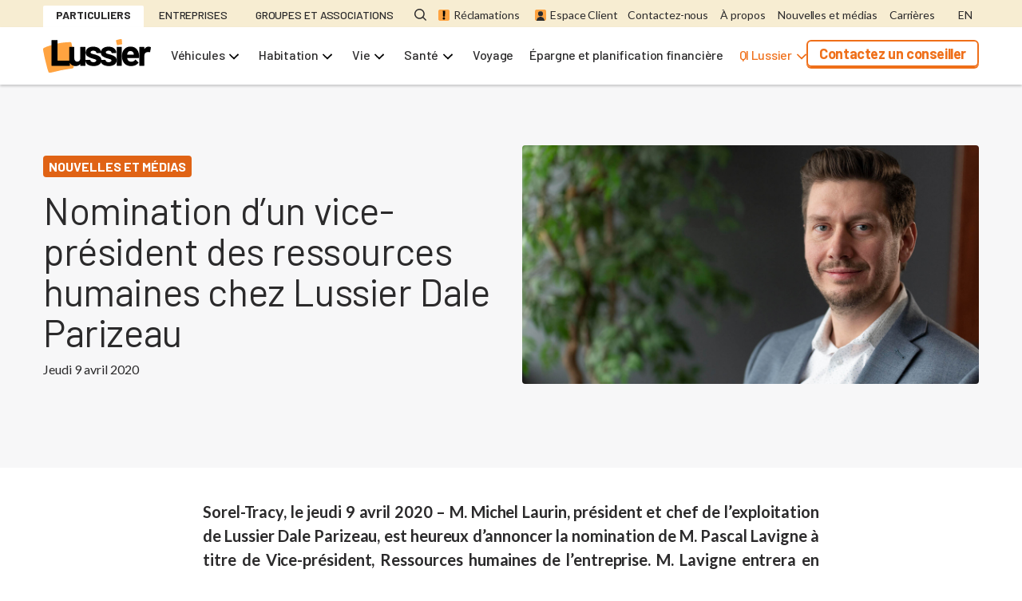

--- FILE ---
content_type: text/html; charset=UTF-8
request_url: https://lussier.co/fr/nomination-dun-vice-president-des-ressources-humaines-chez-lussier-dale-parizeau
body_size: 87110
content:
<!DOCTYPE html>
<html lang="fr" dir="ltr" prefix="og: https://ogp.me/ns#">
  <head>
    <!-- Google Tag Manager -->
    <script>
      (function (w, d, s, l, i) {
        w[l] = w[l] || [];
        w[l].push({'gtm.start': new Date().getTime(), event: 'gtm.js'});
        var f = d.getElementsByTagName(s)[0],

          j = d.createElement(s),
          dl = l != 'dataLayer' ? '&l=' + l : '';
        j.async = true;
        j.src = 'https://www.googletagmanager.com/gtm.js?id=' + i + dl;
        f.parentNode.insertBefore(j, f);

      })(window, document, 'script', 'dataLayer', 'GTM-PLRJWPT');
    </script>
    <!-- End Google Tag Manager -->
    <link rel="preconnect" href="https://fonts.gstatic.com">
    <meta charset="utf-8" />
<meta name="description" content="Nomination d’un vice-président des ressources humaines chez Lussier Dale Parizeau" />
<link rel="canonical" href="https://lussier.co/fr/nomination-dun-vice-president-des-ressources-humaines-chez-lussier-dale-parizeau" />
<meta property="og:title" content="Nomination d’un vice-président des ressources humaines chez Lussier Dale Parizeau | Lussier" />
<meta property="og:description" content="Nomination d’un vice-président des ressources humaines chez Lussier Dale Parizeau" />
<meta property="og:image" content="https://lussier.co/sites/default/files/2022-01/pascal-lavigne_1200x627.png" />
<meta name="Generator" content="Drupal 10 (https://www.drupal.org)" />
<meta name="MobileOptimized" content="width" />
<meta name="HandheldFriendly" content="true" />
<meta name="viewport" content="width=device-width, initial-scale=1.0" />
<script type="application/ld+json">{
    "@context": "https://schema.org",
    "@graph": [
        {
            "@type": "Article",
            "headline": "Nomination d’un vice-président des ressources humaines chez Lussier Dale Parizeau",
            "name": "Nomination d’un vice-président des ressources humaines chez Lussier Dale Parizeau",
            "image": {
                "@type": "ImageObject",
                "url": "https://lussier.co/sites/default/files/2022-01/pascal-lavigne_1200x627.png"
            },
            "datePublished": "2020-04-09",
            "dateModified": "2020-04-09",
            "publisher": {
                "@type": "Organization",
                "name": "Lussier Dale Parizeau"
            },
            "mainEntityOfPage": "https://lussier.co/fr/nomination-dun-vice-president-des-ressources-humaines-chez-lussier-dale-parizeau"
        },
        {
            "@type": "Organization",
            "url": "https://lussier.co/fr",
            "logo": {
                "@type": "ImageObject",
                "url": "https://lussier.co/themes/custom/ldp/assets/src/images/logo-black.svg"
            }
        }
    ]
}</script>
<link rel="icon" href="/themes/custom/ldp/favicon.ico" type="image/vnd.microsoft.icon" />
<link rel="alternate" hreflang="en" href="https://lussier.co/en/nomination-vice-president-human-resources-lussier-dale-parizeau" />
<link rel="alternate" hreflang="fr" href="https://lussier.co/fr/nomination-dun-vice-president-des-ressources-humaines-chez-lussier-dale-parizeau" />

    <title>Nomination d’un vice-président des ressources humaines chez Lussier Dale Parizeau | Lussier</title>
    <link rel="stylesheet" media="all" href="/sites/default/files/css/css_LBPCRT8SL0souB__EWWTW0Gda4LbfKOUfMQxjHNhJkw.css?delta=0&amp;language=fr&amp;theme=ldp&amp;include=eJx1yEEOwyAMRNELITgSMmECSAZbGNL29o2y6aqb0Z-XsBZmxFvFkOPZ-L4WCgYmseOs4ZSx7KnCkm5UmlQmabWQ51Zi_xO_h-7EzSqyM9A8aiRtkfaSQ7oyFsIfd_axhR4SGdzV8LLwrO-SN-MLttBDqQ" />
<link rel="stylesheet" media="all" href="//fonts.googleapis.com/css2?family=Barlow:wght@400;500;700;900&amp;family=Lato:ital,wght@0,400;0,700;1,400;1,700&amp;display=swap" />
<link rel="stylesheet" media="all" href="/sites/default/files/css/css_4EXY6Im_aMEmCYdY2SLBiuPRqSnjRwOW8Ju-NgnRYPg.css?delta=2&amp;language=fr&amp;theme=ldp&amp;include=eJx1yEEOwyAMRNELITgSMmECSAZbGNL29o2y6aqb0Z-XsBZmxFvFkOPZ-L4WCgYmseOs4ZSx7KnCkm5UmlQmabWQ51Zi_xO_h-7EzSqyM9A8aiRtkfaSQ7oyFsIfd_axhR4SGdzV8LLwrO-SN-MLttBDqQ" />

    
    <link rel="shortcut icon" sizes="16x16 32x32 96x96" href="/themes/custom/ldp/favicon.ico">
  </head>
  <body class="t-nav-dark t-page-light">
    <!-- Google Tag Manager (noscript) -->
    <noscript>
      <iframe src="https://www.googletagmanager.com/ns.html?id=GTM-PLRJWPT" height="0" width="0" style="display:none;visibility:hidden"></iframe>
    </noscript>
    <!-- End Google Tag Manager (noscript) -->
        <a href="#main-content" class="visually-hidden focusable">
      Aller au contenu principal
    </a>
    
      <div class="dialog-off-canvas-main-canvas" data-off-canvas-main-canvas>
    


<div  class="page-container">
            
<div  class="site-header-top">
  <div class="l-container">
    <div class="l-full-width">
        





<nav role="navigation" aria-labelledby="block-hub-nav" class="block block-system block-system-menu-blockmain-menu block-hub-nav">
  
        



    
                              
    
<ul  data-region="header_top" region="header_top" class="hub-nav-tabs">
            
<li  class="hub-nav-tabs__item"
 >
                        <a href="/fr/particuliers" title="PARTICULIERS" class="hub-nav-tabs__link" data-drupal-link-system-path="node/701">PARTICULIERS</a>
                </li>
          
<li  class="hub-nav-tabs__item"
 >
                        <a href="/fr/entreprises" title="ENTREPRISES" class="hub-nav-tabs__link" data-drupal-link-system-path="node/696">ENTREPRISES</a>
                </li>
          
<li  class="hub-nav-tabs__item"
 >
                        <a href="/fr/groupes" title="GROUPES ET ASSOCIATIONS" class="hub-nav-tabs__link" data-drupal-link-system-path="node/706">GROUPES ET ASSOCIATIONS</a>
                </li>
      </ul>
  


  </nav>

<div class="secondary-nav-wrap">
<button class="search-toggler js-search-toggle" data-search-toggle type="button" aria-label="Open search modal" aria-controls="search-modal">
  
<svg  class="search-toggler__icon"

  
  
  >
      <use xlink:href="/themes/custom/ldp/assets/dist/icons.svg#search-glass"></use>
</svg>
</button>






<nav role="navigation" aria-labelledby="block-secondary-nav" class="block block-system block-system-menu-blocksecondary-menu block-secondary-nav">
  
        



    
                              
    
<ul  data-region="header_top" region="header_top" class="secondary-nav">
            
<li  class="secondary-nav__item secondary-nav__item--w-icon"
 >
                        

<a
   class="secondary-nav__link secondary-nav__link--w-icon"
    href="/fr/reclamations"
>
              
<svg  class="secondary-nav__icon"

  
  
  >
      <use xlink:href="/themes/custom/ldp/assets/dist/icons.svg#nav-claims"></use>
</svg>
            Réclamations
          </a>
                </li>
          
<li  class="secondary-nav__item secondary-nav__item--w-icon"
 >
                        

<a
   class="secondary-nav__link secondary-nav__link--w-icon"
    href="https://portalt02.csr24.ca/mvc/778570169"
>
              
<svg  class="secondary-nav__icon"

  
  
  >
      <use xlink:href="/themes/custom/ldp/assets/dist/icons.svg#nav-client-area"></use>
</svg>
            Espace Client
          </a>
                </li>
      </ul>
  


  </nav>
</div>






<nav role="navigation" aria-labelledby="block-tertiary-nav" class="block block-system block-system-menu-blocktertiary-menu block-tertiary-nav">
  
        



    
                              
    
<ul  region="header_top" class="secondary-nav">
            
<li  class="secondary-nav__item"
 >
                        <a href="/fr/contactez-nous" title="Contactez-nous" class="secondary-nav__link" data-drupal-link-system-path="node/716">Contactez-nous</a>
                </li>
          
<li  class="secondary-nav__item"
 >
                        <a href="/fr/a-propos" title="À propos" class="secondary-nav__link" data-drupal-link-system-path="node/1471">À propos</a>
                </li>
          
<li  class="secondary-nav__item"
 >
                        <a href="/fr/nouvelles-et-medias" title="Nouvelles et médias" class="secondary-nav__link" data-drupal-link-system-path="node/1481">Nouvelles et médias</a>
                </li>
          
<li  class="secondary-nav__item"
 >
                        <a href="/fr/carrieres" title="Carrières" class="secondary-nav__link" data-drupal-link-system-path="node/1476">Carrières</a>
                </li>
      </ul>
  


  </nav>


<div  class="block block-lussier-navigation block-language-toggle-block lang-toggle">
  
    
      <a href="/en/nomination-vice-president-human-resources-lussier-dale-parizeau" hreflang="en">EN</a>
  </div>

    </div>
  </div>
</div>

      
            


<header  class="site-header-bottom">
  <div class="l-container">
    <div class="l-full-width">

      <a href="/fr"  class="ldp-logo"><img  class="ldp-logo__img" src="/themes/custom/ldp/assets/src/images/logo-black.svg" alt="Lucier Dale Parizeau logo"></a>

      <a href="/fr"  class="ldp-logo ldp-logo--alt"><img  class="ldp-logo__img" src="/themes/custom/ldp/assets/src/images/logo-white.svg" alt="Lucier Dale Parizeau logo"></a>

      <button class="nav-toggler js-offcanvas-toggle" data-offcanvas-toggle type="button" aria-label="Toggle navigation" aria-controls="offcanvas-panel">
        
<svg  class="nav-toggler__icon"

  
  
  >
      <use xlink:href="/themes/custom/ldp/assets/dist/icons.svg#burger-menu"></use>
</svg>
      </button>

        





<nav role="navigation" aria-labelledby="block-main-nav" class="block block-system block-system-menu-blockmain-menu block-main-nav navbar">
  
        



    
                                                      
                      
    
<ul  data-region="header_bottom" region="header_bottom" class="main-nav">
            
<li  class="main-nav__item main-nav__item--with-sub dropdown"
     data-hub="Personal"
  >
                                <a href="/fr/particuliers" tabindex="0"  class="main-nav__link main-nav__link--with-sub">PARTICULIERS</a>

                            
<svg  class="main-nav-arrow__icon"

  
  
  >
      <use xlink:href="/themes/custom/ldp/assets/dist/icons.svg#scribble-chevron-no-fill"></use>
</svg>
          
                                            
                      
    
<ul  class="main-nav-level-1 main-nav-level-1--sub main-nav-level-1--sub-1">
            
<li  class="main-nav__item main-nav__item--sub main-nav__item--sub-1 main-nav__item--dropdown-menu main-nav__item--with-sub dropdown"
 >
                                <a href="" tabindex="0"  class="main-nav__link main-nav__link--sub main-nav__link--sub-1 main-nav__link--dropdown-menu main-nav__link--with-sub dropdown">Véhicules</a>

                            
<svg  class="main-nav-arrow__icon"

  
  
  >
      <use xlink:href="/themes/custom/ldp/assets/dist/icons.svg#scribble-chevron-no-fill"></use>
</svg>
          
                                  
                                
    
<ul  class="main-nav-level-2 main-nav-level-2--sub main-nav-level-2--sub-1 main-nav-level-2--sub-2 dropdown-menu">
            
<li  class="main-nav__item main-nav__item--sub main-nav__item--sub-2 main-nav__item--dropdown-menu dropdown"
 >
                                <a href="/fr/particuliers/assurance-automobile" tabindex="0"  class="main-nav__link main-nav__link--sub main-nav__link--sub-2 main-nav__link--dropdown-menu dropdown">Automobile</a>

                        </li>
          
<li  class="main-nav__item main-nav__item--sub main-nav__item--sub-2 main-nav__item--dropdown-menu dropdown"
 >
                                <a href="/fr/particuliers/assurance-bateau" tabindex="0"  class="main-nav__link main-nav__link--sub main-nav__link--sub-2 main-nav__link--dropdown-menu dropdown">Bateau</a>

                        </li>
          
<li  class="main-nav__item main-nav__item--sub main-nav__item--sub-2 main-nav__item--dropdown-menu dropdown"
 >
                                <a href="/fr/particuliers/assurances-moto-et-scooter" tabindex="0"  class="main-nav__link main-nav__link--sub main-nav__link--sub-2 main-nav__link--dropdown-menu dropdown">Moto/Scooter</a>

                        </li>
          
<li  class="main-nav__item main-nav__item--sub main-nav__item--sub-2 main-nav__item--dropdown-menu dropdown"
 >
                                <a href="/fr/particuliers/assurance-motoneige" tabindex="0"  class="main-nav__link main-nav__link--sub main-nav__link--sub-2 main-nav__link--dropdown-menu dropdown">Motoneige</a>

                        </li>
          
<li  class="main-nav__item main-nav__item--sub main-nav__item--sub-2 main-nav__item--dropdown-menu dropdown"
 >
                                <a href="/fr/particuliers/assurance-vr-remorque-et-caravane" tabindex="0"  class="main-nav__link main-nav__link--sub main-nav__link--sub-2 main-nav__link--dropdown-menu dropdown">VR et roulotte</a>

                        </li>
          
<li  class="main-nav__item main-nav__item--sub main-nav__item--sub-2 main-nav__item--dropdown-menu dropdown"
 >
                                <a href="/fr/particuliers/assurance-vtt" tabindex="0"  class="main-nav__link main-nav__link--sub main-nav__link--sub-2 main-nav__link--dropdown-menu dropdown">VTT</a>

                        </li>
      </ul>
  
      </li>
          
<li  class="main-nav__item main-nav__item--sub main-nav__item--sub-1 main-nav__item--dropdown-menu main-nav__item--with-sub dropdown"
 >
                                <a href="" tabindex="0"  class="main-nav__link main-nav__link--sub main-nav__link--sub-1 main-nav__link--dropdown-menu main-nav__link--with-sub dropdown">Habitation</a>

                            
<svg  class="main-nav-arrow__icon"

  
  
  >
      <use xlink:href="/themes/custom/ldp/assets/dist/icons.svg#scribble-chevron-no-fill"></use>
</svg>
          
                                  
                                
    
<ul  class="main-nav-level-2 main-nav-level-2--sub main-nav-level-2--sub-1 main-nav-level-2--sub-2 dropdown-menu">
            
<li  class="main-nav__item main-nav__item--sub main-nav__item--sub-2 main-nav__item--dropdown-menu dropdown"
 >
                                <a href="/fr/particuliers/assurance-condo" tabindex="0"  class="main-nav__link main-nav__link--sub main-nav__link--sub-2 main-nav__link--dropdown-menu dropdown">Condo</a>

                        </li>
          
<li  class="main-nav__item main-nav__item--sub main-nav__item--sub-2 main-nav__item--dropdown-menu dropdown"
 >
                                <a href="/fr/particuliers/assurance-habitation-0" tabindex="0"  class="main-nav__link main-nav__link--sub main-nav__link--sub-2 main-nav__link--dropdown-menu dropdown">Habitation</a>

                        </li>
          
<li  class="main-nav__item main-nav__item--sub main-nav__item--sub-2 main-nav__item--dropdown-menu dropdown"
 >
                                <a href="/fr/particuliers/assurance-locataire" tabindex="0"  class="main-nav__link main-nav__link--sub main-nav__link--sub-2 main-nav__link--dropdown-menu dropdown">Locataire</a>

                        </li>
          
<li  class="main-nav__item main-nav__item--sub main-nav__item--sub-2 main-nav__item--dropdown-menu dropdown"
 >
                                <a href="/fr/particuliers/assurance-residence-secondaire" tabindex="0"  class="main-nav__link main-nav__link--sub main-nav__link--sub-2 main-nav__link--dropdown-menu dropdown">Résidence secondaire</a>

                        </li>
      </ul>
  
      </li>
          
<li  class="main-nav__item main-nav__item--sub main-nav__item--sub-1 main-nav__item--dropdown-menu main-nav__item--with-sub dropdown"
 >
                                <a href="" tabindex="0"  class="main-nav__link main-nav__link--sub main-nav__link--sub-1 main-nav__link--dropdown-menu main-nav__link--with-sub dropdown">Vie</a>

                            
<svg  class="main-nav-arrow__icon"

  
  
  >
      <use xlink:href="/themes/custom/ldp/assets/dist/icons.svg#scribble-chevron-no-fill"></use>
</svg>
          
                                  
                                
    
<ul  class="main-nav-level-2 main-nav-level-2--sub main-nav-level-2--sub-1 main-nav-level-2--sub-2 dropdown-menu">
            
<li  class="main-nav__item main-nav__item--sub main-nav__item--sub-2 main-nav__item--dropdown-menu dropdown"
 >
                                <a href="/fr/assurance-vie-hypothecaire" tabindex="0"  class="main-nav__link main-nav__link--sub main-nav__link--sub-2 main-nav__link--dropdown-menu dropdown">Assurance vie hypothécaire</a>

                        </li>
          
<li  class="main-nav__item main-nav__item--sub main-nav__item--sub-2 main-nav__item--dropdown-menu dropdown"
 >
                                <a href="/fr/particuliers/assurance-vie" tabindex="0"  class="main-nav__link main-nav__link--sub main-nav__link--sub-2 main-nav__link--dropdown-menu dropdown">Assurance vie</a>

                        </li>
      </ul>
  
      </li>
          
<li  class="main-nav__item main-nav__item--sub main-nav__item--sub-1 main-nav__item--dropdown-menu main-nav__item--with-sub dropdown"
 >
                                <a href="" tabindex="0"  class="main-nav__link main-nav__link--sub main-nav__link--sub-1 main-nav__link--dropdown-menu main-nav__link--with-sub dropdown">Santé</a>

                            
<svg  class="main-nav-arrow__icon"

  
  
  >
      <use xlink:href="/themes/custom/ldp/assets/dist/icons.svg#scribble-chevron-no-fill"></use>
</svg>
          
                                  
                                
    
<ul  class="main-nav-level-2 main-nav-level-2--sub main-nav-level-2--sub-1 main-nav-level-2--sub-2 dropdown-menu">
            
<li  class="main-nav__item main-nav__item--sub main-nav__item--sub-2 main-nav__item--dropdown-menu dropdown"
 >
                                <a href="/fr/particuliers/assurance-accident" tabindex="0"  class="main-nav__link main-nav__link--sub main-nav__link--sub-2 main-nav__link--dropdown-menu dropdown">Accident</a>

                        </li>
          
<li  class="main-nav__item main-nav__item--sub main-nav__item--sub-2 main-nav__item--dropdown-menu dropdown"
 >
                                <a href="/fr/particuliers/assurances-invalidite-et-maladie-grave" tabindex="0"  class="main-nav__link main-nav__link--sub main-nav__link--sub-2 main-nav__link--dropdown-menu dropdown">Maladie et invalidité</a>

                        </li>
      </ul>
  
      </li>
          
<li  class="main-nav__item main-nav__item--sub main-nav__item--sub-1 main-nav__item--dropdown-menu dropdown"
 >
                                <a href="/fr/particuliers/assurance-voyage" tabindex="0"  class="main-nav__link main-nav__link--sub main-nav__link--sub-1 main-nav__link--dropdown-menu dropdown">Voyage</a>

                        </li>
          
<li  class="main-nav__item main-nav__item--sub main-nav__item--sub-1 main-nav__item--dropdown-menu dropdown"
 >
                                <a href="/fr/particuliers/epargne-placements-et-retraite" tabindex="0"  class="main-nav__link main-nav__link--sub main-nav__link--sub-1 main-nav__link--dropdown-menu dropdown">Épargne et planification financière</a>

                        </li>
          
<li  class="main-nav__item main-nav__item--sub main-nav__item--sub-1 main-nav__item--dropdown-menu main-nav__item--with-sub main-nav__item--alt dropdown"
 >
                                <a href="" tabindex="0"  class="main-nav__link main-nav__link--sub main-nav__link--sub-1 main-nav__link--dropdown-menu main-nav__link--with-sub main-nav__link--alt dropdown">QI Lussier</a>

                            
<svg  class="main-nav-arrow__icon"

  
  
  >
      <use xlink:href="/themes/custom/ldp/assets/dist/icons.svg#scribble-chevron-no-fill"></use>
</svg>
          
                                  
                                
    
<ul  class="main-nav-level-2 main-nav-level-2--sub main-nav-level-2--sub-1 main-nav-level-2--sub-2 dropdown-menu">
            
<li  class="main-nav__item main-nav__item--sub main-nav__item--sub-2 main-nav__item--dropdown-menu dropdown"
 >
                                <a href="/fr/particuliers/accueil-qi" tabindex="0"  class="main-nav__link main-nav__link--sub main-nav__link--sub-2 main-nav__link--dropdown-menu dropdown">Accueil QI</a>

                        </li>
          
<li  class="main-nav__item main-nav__item--sub main-nav__item--sub-2 main-nav__item--dropdown-menu dropdown"
 >
                                <a href="/fr/particuliers/accueil-qi/conduire-naviguer-faire-du-sentier" tabindex="0"  class="main-nav__link main-nav__link--sub main-nav__link--sub-2 main-nav__link--dropdown-menu dropdown">Conduire, naviguer...</a>

                        </li>
          
<li  class="main-nav__item main-nav__item--sub main-nav__item--sub-2 main-nav__item--dropdown-menu dropdown"
 >
                                <a href="/fr/particuliers/accueil-qi/famille-et-sante" tabindex="0"  class="main-nav__link main-nav__link--sub main-nav__link--sub-2 main-nav__link--dropdown-menu dropdown">Famille et santé</a>

                        </li>
          
<li  class="main-nav__item main-nav__item--sub main-nav__item--sub-2 main-nav__item--dropdown-menu dropdown"
 >
                                <a href="/fr/particuliers/accueil-qi/proprietes-et-objets-de-valeur" tabindex="0"  class="main-nav__link main-nav__link--sub main-nav__link--sub-2 main-nav__link--dropdown-menu dropdown">Propriétés et objets de valeur</a>

                        </li>
          
<li  class="main-nav__item main-nav__item--sub main-nav__item--sub-2 main-nav__item--dropdown-menu dropdown"
 >
                                <a href="/fr/particuliers/accueil-qi/retraite-et-epargne" tabindex="0"  class="main-nav__link main-nav__link--sub main-nav__link--sub-2 main-nav__link--dropdown-menu dropdown">Retraite et argent</a>

                        </li>
          
<li  class="main-nav__item main-nav__item--sub main-nav__item--sub-2 main-nav__item--dropdown-menu dropdown"
 >
                                <a href="/fr/particuliers/accueil-qi/voyages-et-loisirs" tabindex="0"  class="main-nav__link main-nav__link--sub main-nav__link--sub-2 main-nav__link--dropdown-menu dropdown">Voyages et loisirs</a>

                        </li>
      </ul>
  
      </li>
          
<li  class="main-nav__item main-nav__item--sub main-nav__item--sub-1 main-nav__item--dropdown-menu main-nav__item--button dropdown"
 >
                        <a href="/fr/contactez-nous/nous-joindre" title="Contactez un conseiller" class="b b--special b--thin" data-drupal-link-system-path="node/711">Contactez un conseiller</a>
                </li>
      </ul>
  
      </li>
          
<li  class="main-nav__item main-nav__item--with-sub dropdown"
     data-hub="Business"
  >
                                <a href="/fr/entreprises" tabindex="0"  class="main-nav__link main-nav__link--with-sub">ENTREPRISES</a>

                            
<svg  class="main-nav-arrow__icon"

  
  
  >
      <use xlink:href="/themes/custom/ldp/assets/dist/icons.svg#scribble-chevron-no-fill"></use>
</svg>
          
                                            
                      
    
<ul  class="main-nav-level-1 main-nav-level-1--sub main-nav-level-1--sub-1">
            
<li  class="main-nav__item main-nav__item--sub main-nav__item--sub-1 main-nav__item--dropdown-menu main-nav__item--with-sub dropdown"
 >
                                <a href="" tabindex="0"  class="main-nav__link main-nav__link--sub main-nav__link--sub-1 main-nav__link--dropdown-menu main-nav__link--with-sub dropdown">Secteurs d’activité</a>

                            
<svg  class="main-nav-arrow__icon"

  
  
  >
      <use xlink:href="/themes/custom/ldp/assets/dist/icons.svg#scribble-chevron-no-fill"></use>
</svg>
          
                                  
                                
    
<ul  class="main-nav-level-2 main-nav-level-2--sub main-nav-level-2--sub-1 main-nav-level-2--sub-2 dropdown-menu">
            
<li  class="main-nav__item main-nav__item--sub main-nav__item--sub-2 main-nav__item--dropdown-menu dropdown"
 >
                                <a href="/fr/entreprises/assurance-agricole" tabindex="0"  class="main-nav__link main-nav__link--sub main-nav__link--sub-2 main-nav__link--dropdown-menu dropdown">Agricole</a>

                        </li>
          
<li  class="main-nav__item main-nav__item--sub main-nav__item--sub-2 main-nav__item--dropdown-menu dropdown"
 >
                                <a href="/fr/entreprises/assurance-pour-lindustrie-automobile" tabindex="0"  class="main-nav__link main-nav__link--sub main-nav__link--sub-2 main-nav__link--dropdown-menu dropdown">Automobile</a>

                        </li>
          
<li  class="main-nav__item main-nav__item--sub main-nav__item--sub-2 main-nav__item--dropdown-menu dropdown"
 >
                                <a href="/fr/entreprises/assurance-des-cliniques-de-sante" tabindex="0"  class="main-nav__link main-nav__link--sub main-nav__link--sub-2 main-nav__link--dropdown-menu dropdown">Cliniques de soins de santé</a>

                        </li>
          
<li  class="main-nav__item main-nav__item--sub main-nav__item--sub-2 main-nav__item--dropdown-menu dropdown"
 >
                                <a href="/fr/entreprises/assurance-pour-le-commerce-de-detail" tabindex="0"  class="main-nav__link main-nav__link--sub main-nav__link--sub-2 main-nav__link--dropdown-menu dropdown">Commerce de détail</a>

                        </li>
          
<li  class="main-nav__item main-nav__item--sub main-nav__item--sub-2 main-nav__item--dropdown-menu dropdown"
 >
                                <a href="/fr/entreprises/assurance-pour-la-construction" tabindex="0"  class="main-nav__link main-nav__link--sub main-nav__link--sub-2 main-nav__link--dropdown-menu dropdown">Construction</a>

                        </li>
          
<li  class="main-nav__item main-nav__item--sub main-nav__item--sub-2 main-nav__item--dropdown-menu dropdown"
 >
                                <a href="/fr/entreprises/assurance-des-entreprises-de-services" tabindex="0"  class="main-nav__link main-nav__link--sub main-nav__link--sub-2 main-nav__link--dropdown-menu dropdown">Entreprise de services</a>

                        </li>
          
<li  class="main-nav__item main-nav__item--sub main-nav__item--sub-2 main-nav__item--dropdown-menu dropdown"
 >
                                <a href="/fr/entreprises/assurance-environnementale" tabindex="0"  class="main-nav__link main-nav__link--sub main-nav__link--sub-2 main-nav__link--dropdown-menu dropdown">Environnemental</a>

                        </li>
          
<li  class="main-nav__item main-nav__item--sub main-nav__item--sub-2 main-nav__item--dropdown-menu dropdown"
 >
                                <a href="/fr/entreprises/secteur-foresterie" tabindex="0"  class="main-nav__link main-nav__link--sub main-nav__link--sub-2 main-nav__link--dropdown-menu dropdown">Foresterie</a>

                        </li>
          
<li  class="main-nav__item main-nav__item--sub main-nav__item--sub-2 main-nav__item--dropdown-menu dropdown"
 >
                                <a href="/fr/entreprises/assurance-du-secteur-immobilier" tabindex="0"  class="main-nav__link main-nav__link--sub main-nav__link--sub-2 main-nav__link--dropdown-menu dropdown">Immobilier</a>

                        </li>
          
<li  class="main-nav__item main-nav__item--sub main-nav__item--sub-2 main-nav__item--dropdown-menu dropdown"
 >
                                <a href="/fr/entreprises/assurance-pour-manufactures-distributeurs-et-grossistes" tabindex="0"  class="main-nav__link main-nav__link--sub main-nav__link--sub-2 main-nav__link--dropdown-menu dropdown">Manufacturier</a>

                        </li>
          
<li  class="main-nav__item main-nav__item--sub main-nav__item--sub-2 main-nav__item--dropdown-menu dropdown"
 >
                                <a href="/fr/entreprises/assurance-maritime-commerciale" tabindex="0"  class="main-nav__link main-nav__link--sub main-nav__link--sub-2 main-nav__link--dropdown-menu dropdown">Maritime</a>

                        </li>
          
<li  class="main-nav__item main-nav__item--sub main-nav__item--sub-2 main-nav__item--dropdown-menu dropdown"
 >
                                <a href="/fr/entreprises/assurance-du-secteur-du-transport" tabindex="0"  class="main-nav__link main-nav__link--sub main-nav__link--sub-2 main-nav__link--dropdown-menu dropdown">Transport</a>

                        </li>
      </ul>
  
      </li>
          
<li  class="main-nav__item main-nav__item--sub main-nav__item--sub-1 main-nav__item--dropdown-menu main-nav__item--with-sub dropdown"
 >
                                <a href="" tabindex="0"  class="main-nav__link main-nav__link--sub main-nav__link--sub-1 main-nav__link--dropdown-menu main-nav__link--with-sub dropdown">Assurances</a>

                            
<svg  class="main-nav-arrow__icon"

  
  
  >
      <use xlink:href="/themes/custom/ldp/assets/dist/icons.svg#scribble-chevron-no-fill"></use>
</svg>
          
                                  
                                
    
<ul  class="main-nav-level-2 main-nav-level-2--sub main-nav-level-2--sub-1 main-nav-level-2--sub-2 dropdown-menu">
            
<li  class="main-nav__item main-nav__item--sub main-nav__item--sub-2 main-nav__item--dropdown-menu dropdown"
 >
                                <a href="/fr/entreprises/assurance-administrateurs-et-dirigeants" tabindex="0"  class="main-nav__link main-nav__link--sub main-nav__link--sub-2 main-nav__link--dropdown-menu dropdown">Administrateurs et dirigeants</a>

                        </li>
          
<li  class="main-nav__item main-nav__item--sub main-nav__item--sub-2 main-nav__item--dropdown-menu dropdown"
 >
                                <a href="/fr/entreprises/assurance-des-biens-commerciaux" tabindex="0"  class="main-nav__link main-nav__link--sub main-nav__link--sub-2 main-nav__link--dropdown-menu dropdown">Biens commerciaux</a>

                        </li>
          
<li  class="main-nav__item main-nav__item--sub main-nav__item--sub-2 main-nav__item--dropdown-menu dropdown"
 >
                                <a href="/fr/entreprises/assurance-bris-dequipement" tabindex="0"  class="main-nav__link main-nav__link--sub main-nav__link--sub-2 main-nav__link--dropdown-menu dropdown">Bris d’équipement</a>

                        </li>
          
<li  class="main-nav__item main-nav__item--sub main-nav__item--sub-2 main-nav__item--dropdown-menu dropdown"
 >
                                <a href="/fr/entreprises/service-de-cautionnement" tabindex="0"  class="main-nav__link main-nav__link--sub main-nav__link--sub-2 main-nav__link--dropdown-menu dropdown">Cautionnement</a>

                        </li>
          
<li  class="main-nav__item main-nav__item--sub main-nav__item--sub-2 main-nav__item--dropdown-menu dropdown"
 >
                                <a href="/fr/entreprises/assurance-marchandise-stock-throughput" tabindex="0"  class="main-nav__link main-nav__link--sub main-nav__link--sub-2 main-nav__link--dropdown-menu dropdown">Cargaison (Stock Throughput)</a>

                        </li>
          
<li  class="main-nav__item main-nav__item--sub main-nav__item--sub-2 main-nav__item--dropdown-menu dropdown"
 >
                                <a href="/fr/assurance-marchandise-transit" tabindex="0"  class="main-nav__link main-nav__link--sub main-nav__link--sub-2 main-nav__link--dropdown-menu dropdown">Cargaison (Transit)</a>

                        </li>
          
<li  class="main-nav__item main-nav__item--sub main-nav__item--sub-2 main-nav__item--dropdown-menu dropdown"
 >
                                <a href="/fr/entreprises/assurance-chantier-wrap" tabindex="0"  class="main-nav__link main-nav__link--sub main-nav__link--sub-2 main-nav__link--dropdown-menu dropdown">Chantier « wrap-up »</a>

                        </li>
          
<li  class="main-nav__item main-nav__item--sub main-nav__item--sub-2 main-nav__item--dropdown-menu dropdown"
 >
                                <a href="/fr/entreprises/assurance-cyberrisques" tabindex="0"  class="main-nav__link main-nav__link--sub main-nav__link--sub-2 main-nav__link--dropdown-menu dropdown">Cyberrisques</a>

                        </li>
          
<li  class="main-nav__item main-nav__item--sub main-nav__item--sub-2 main-nav__item--dropdown-menu dropdown"
 >
                                <a href="/fr/entreprises/assurance-evenementielle" tabindex="0"  class="main-nav__link main-nav__link--sub main-nav__link--sub-2 main-nav__link--dropdown-menu dropdown">Événementiel</a>

                        </li>
          
<li  class="main-nav__item main-nav__item--sub main-nav__item--sub-2 main-nav__item--dropdown-menu dropdown"
 >
                                <a href="/fr/entreprises/assurance-frais-generaux-dentreprise" tabindex="0"  class="main-nav__link main-nav__link--sub main-nav__link--sub-2 main-nav__link--dropdown-menu dropdown">Frais généraux</a>

                        </li>
          
<li  class="main-nav__item main-nav__item--sub main-nav__item--sub-2 main-nav__item--dropdown-menu dropdown"
 >
                                <a href="/fr/entreprises/assurance-gestion-des-risques" tabindex="0"  class="main-nav__link main-nav__link--sub main-nav__link--sub-2 main-nav__link--dropdown-menu dropdown">Gestion des risques</a>

                        </li>
          
<li  class="main-nav__item main-nav__item--sub main-nav__item--sub-2 main-nav__item--dropdown-menu dropdown"
 >
                                <a href="/fr/accompagnement-juridique-gestion-du-dossier-pevl" tabindex="0"  class="main-nav__link main-nav__link--sub main-nav__link--sub-2 main-nav__link--dropdown-menu dropdown">Gestion du dossier PEVL</a>

                        </li>
          
<li  class="main-nav__item main-nav__item--sub main-nav__item--sub-2 main-nav__item--dropdown-menu dropdown"
 >
                                <a href="/fr/entreprises/assurance-protection-du-revenu" tabindex="0"  class="main-nav__link main-nav__link--sub main-nav__link--sub-2 main-nav__link--dropdown-menu dropdown">Perte de revenu</a>

                        </li>
          
<li  class="main-nav__item main-nav__item--sub main-nav__item--sub-2 main-nav__item--dropdown-menu dropdown"
 >
                                <a href="/fr/entreprises/assurance-rachat-de-parts" tabindex="0"  class="main-nav__link main-nav__link--sub main-nav__link--sub-2 main-nav__link--dropdown-menu dropdown">Rachat des parts</a>

                        </li>
          
<li  class="main-nav__item main-nav__item--sub main-nav__item--sub-2 main-nav__item--dropdown-menu dropdown"
 >
                                <a href="/fr/entreprises/assurance-responsabilite-professionnelle" tabindex="0"  class="main-nav__link main-nav__link--sub main-nav__link--sub-2 main-nav__link--dropdown-menu dropdown">Responsabilité professionnelle</a>

                        </li>
          
<li  class="main-nav__item main-nav__item--sub main-nav__item--sub-2 main-nav__item--dropdown-menu dropdown"
 >
                                <a href="/fr/entreprises/assurance-responsabilite-civile" tabindex="0"  class="main-nav__link main-nav__link--sub main-nav__link--sub-2 main-nav__link--dropdown-menu dropdown">Responsabilité civile</a>

                        </li>
          
<li  class="main-nav__item main-nav__item--sub main-nav__item--sub-2 main-nav__item--dropdown-menu dropdown"
 >
                                <a href="/fr/entreprises/assurance-responsabilite-environnementale" tabindex="0"  class="main-nav__link main-nav__link--sub main-nav__link--sub-2 main-nav__link--dropdown-menu dropdown">Responsabilité environnementale</a>

                        </li>
          
<li  class="main-nav__item main-nav__item--sub main-nav__item--sub-2 main-nav__item--dropdown-menu dropdown"
 >
                                <a href="/fr/entreprises/assurance-des-syndicats-de-copropriete" tabindex="0"  class="main-nav__link main-nav__link--sub main-nav__link--sub-2 main-nav__link--dropdown-menu dropdown">Syndicats de copropriété</a>

                        </li>
          
<li  class="main-nav__item main-nav__item--sub main-nav__item--sub-2 main-nav__item--dropdown-menu dropdown"
 >
                                <a href="/fr/entreprises/assurance-des-vehicules-commerciaux" tabindex="0"  class="main-nav__link main-nav__link--sub main-nav__link--sub-2 main-nav__link--dropdown-menu dropdown">Véhicules commerciaux</a>

                        </li>
      </ul>
  
      </li>
          
<li  class="main-nav__item main-nav__item--sub main-nav__item--sub-1 main-nav__item--dropdown-menu main-nav__item--with-sub dropdown"
 >
                                <a href="" tabindex="0"  class="main-nav__link main-nav__link--sub main-nav__link--sub-1 main-nav__link--dropdown-menu main-nav__link--with-sub dropdown">SST</a>

                            
<svg  class="main-nav-arrow__icon"

  
  
  >
      <use xlink:href="/themes/custom/ldp/assets/dist/icons.svg#scribble-chevron-no-fill"></use>
</svg>
          
                                  
                                
    
<ul  class="main-nav-level-2 main-nav-level-2--sub main-nav-level-2--sub-1 main-nav-level-2--sub-2 dropdown-menu">
            
<li  class="main-nav__item main-nav__item--sub main-nav__item--sub-2 main-nav__item--dropdown-menu dropdown"
 >
                                <a href="/fr/entreprises/sante-et-securite-du-travail" tabindex="0"  class="main-nav__link main-nav__link--sub main-nav__link--sub-2 main-nav__link--dropdown-menu dropdown">Santé et sécurité du travail</a>

                        </li>
          
<li  class="main-nav__item main-nav__item--sub main-nav__item--sub-2 main-nav__item--dropdown-menu dropdown"
 >
                                <a href="/fr/entreprises/droit-du-travail-et-de-lemploi" tabindex="0"  class="main-nav__link main-nav__link--sub main-nav__link--sub-2 main-nav__link--dropdown-menu dropdown">Droit du travail et de l’emploi</a>

                        </li>
          
<li  class="main-nav__item main-nav__item--sub main-nav__item--sub-2 main-nav__item--dropdown-menu dropdown"
 >
                                <a href="/fr/entreprises/gestion-de-linvalidite-au-travail" tabindex="0"  class="main-nav__link main-nav__link--sub main-nav__link--sub-2 main-nav__link--dropdown-menu dropdown">Gestion de l’invalidité</a>

                        </li>
          
<li  class="main-nav__item main-nav__item--sub main-nav__item--sub-2 main-nav__item--dropdown-menu dropdown"
 >
                                <a href="/fr/entreprises/nos-formations" tabindex="0"  class="main-nav__link main-nav__link--sub main-nav__link--sub-2 main-nav__link--dropdown-menu dropdown">Formations SST</a>

                        </li>
          
<li  class="main-nav__item main-nav__item--sub main-nav__item--sub-2 main-nav__item--dropdown-menu dropdown"
 >
                                <a href="/fr/mutuelles-de-prevention-0" tabindex="0"  class="main-nav__link main-nav__link--sub main-nav__link--sub-2 main-nav__link--dropdown-menu dropdown">Mutuelles de prévention</a>

                        </li>
      </ul>
  
      </li>
          
<li  class="main-nav__item main-nav__item--sub main-nav__item--sub-1 main-nav__item--dropdown-menu main-nav__item--with-sub dropdown"
 >
                                <a href="" tabindex="0"  class="main-nav__link main-nav__link--sub main-nav__link--sub-1 main-nav__link--dropdown-menu main-nav__link--with-sub dropdown">Rémunération et avantages sociaux</a>

                            
<svg  class="main-nav-arrow__icon"

  
  
  >
      <use xlink:href="/themes/custom/ldp/assets/dist/icons.svg#scribble-chevron-no-fill"></use>
</svg>
          
                                  
                                
    
<ul  class="main-nav-level-2 main-nav-level-2--sub main-nav-level-2--sub-1 main-nav-level-2--sub-2 dropdown-menu">
            
<li  class="main-nav__item main-nav__item--sub main-nav__item--sub-2 main-nav__item--dropdown-menu dropdown"
 >
                                <a href="/fr/entreprises/remuneration-globale" tabindex="0"  class="main-nav__link main-nav__link--sub main-nav__link--sub-2 main-nav__link--dropdown-menu dropdown">Rémunération globale</a>

                        </li>
          
<li  class="main-nav__item main-nav__item--sub main-nav__item--sub-2 main-nav__item--dropdown-menu dropdown"
 >
                                <a href="/fr/entreprises/service-de-dotation" tabindex="0"  class="main-nav__link main-nav__link--sub main-nav__link--sub-2 main-nav__link--dropdown-menu dropdown">Dotation</a>

                        </li>
          
<li  class="main-nav__item main-nav__item--sub main-nav__item--sub-2 main-nav__item--dropdown-menu dropdown"
 >
                                <a href="/fr/entreprises/equite-salariale" tabindex="0"  class="main-nav__link main-nav__link--sub main-nav__link--sub-2 main-nav__link--dropdown-menu dropdown">Équité salariale</a>

                        </li>
          
<li  class="main-nav__item main-nav__item--sub main-nav__item--sub-2 main-nav__item--dropdown-menu dropdown"
 >
                                <a href="/fr/entreprises/regime-dassurance-collective" tabindex="0"  class="main-nav__link main-nav__link--sub main-nav__link--sub-2 main-nav__link--dropdown-menu dropdown">Assurance collective</a>

                        </li>
          
<li  class="main-nav__item main-nav__item--sub main-nav__item--sub-2 main-nav__item--dropdown-menu dropdown"
 >
                                <a href="/fr/entreprises/sante-corporative" tabindex="0"  class="main-nav__link main-nav__link--sub main-nav__link--sub-2 main-nav__link--dropdown-menu dropdown">Santé corporative</a>

                        </li>
          
<li  class="main-nav__item main-nav__item--sub main-nav__item--sub-2 main-nav__item--dropdown-menu dropdown"
 >
                                <a href="/fr/entreprises/service-dactuaires" tabindex="0"  class="main-nav__link main-nav__link--sub main-nav__link--sub-2 main-nav__link--dropdown-menu dropdown">Service d’actuaires</a>

                        </li>
          
<li  class="main-nav__item main-nav__item--sub main-nav__item--sub-2 main-nav__item--dropdown-menu dropdown"
 >
                                <a href="/fr/entreprises/regimes-de-retraite-et-gestion-des-actifs" tabindex="0"  class="main-nav__link main-nav__link--sub main-nav__link--sub-2 main-nav__link--dropdown-menu dropdown">Régimes de retraite</a>

                        </li>
      </ul>
  
      </li>
          
<li  class="main-nav__item main-nav__item--sub main-nav__item--sub-1 main-nav__item--dropdown-menu main-nav__item--with-sub main-nav__item--alt dropdown"
 >
                                <a href="" tabindex="0"  class="main-nav__link main-nav__link--sub main-nav__link--sub-1 main-nav__link--dropdown-menu main-nav__link--with-sub main-nav__link--alt dropdown">QI Lussier</a>

                            
<svg  class="main-nav-arrow__icon"

  
  
  >
      <use xlink:href="/themes/custom/ldp/assets/dist/icons.svg#scribble-chevron-no-fill"></use>
</svg>
          
                                  
                                
    
<ul  class="main-nav-level-2 main-nav-level-2--sub main-nav-level-2--sub-1 main-nav-level-2--sub-2 dropdown-menu">
            
<li  class="main-nav__item main-nav__item--sub main-nav__item--sub-2 main-nav__item--dropdown-menu dropdown"
 >
                                <a href="/fr/entreprises/accueil-qi" tabindex="0"  class="main-nav__link main-nav__link--sub main-nav__link--sub-2 main-nav__link--dropdown-menu dropdown">Accueil QI</a>

                        </li>
          
<li  class="main-nav__item main-nav__item--sub main-nav__item--sub-2 main-nav__item--dropdown-menu dropdown"
 >
                                <a href="/fr/entreprises/accueil-qi/affaires-et-argent" tabindex="0"  class="main-nav__link main-nav__link--sub main-nav__link--sub-2 main-nav__link--dropdown-menu dropdown">Affaires et argent</a>

                        </li>
          
<li  class="main-nav__item main-nav__item--sub main-nav__item--sub-2 main-nav__item--dropdown-menu dropdown"
 >
                                <a href="/fr/entreprises/accueil-qi/batiments-et-emplacements" tabindex="0"  class="main-nav__link main-nav__link--sub main-nav__link--sub-2 main-nav__link--dropdown-menu dropdown">Bâtiments et emplacements</a>

                        </li>
          
<li  class="main-nav__item main-nav__item--sub main-nav__item--sub-2 main-nav__item--dropdown-menu dropdown"
 >
                                <a href="/fr/entreprises/accueil-qi/equipements-et-produits" tabindex="0"  class="main-nav__link main-nav__link--sub main-nav__link--sub-2 main-nav__link--dropdown-menu dropdown">Équipements et produits</a>

                        </li>
          
<li  class="main-nav__item main-nav__item--sub main-nav__item--sub-2 main-nav__item--dropdown-menu dropdown"
 >
                                <a href="/fr/entreprises/accueil-qi/evenementiel" tabindex="0"  class="main-nav__link main-nav__link--sub main-nav__link--sub-2 main-nav__link--dropdown-menu dropdown">Événements</a>

                        </li>
          
<li  class="main-nav__item main-nav__item--sub main-nav__item--sub-2 main-nav__item--dropdown-menu dropdown"
 >
                                <a href="/fr/entreprises/accueil-qi/individus" tabindex="0"  class="main-nav__link main-nav__link--sub main-nav__link--sub-2 main-nav__link--dropdown-menu dropdown">Individus</a>

                        </li>
          
<li  class="main-nav__item main-nav__item--sub main-nav__item--sub-2 main-nav__item--dropdown-menu dropdown"
 >
                                <a href="/fr/entreprises/accueil-qi/technologie" tabindex="0"  class="main-nav__link main-nav__link--sub main-nav__link--sub-2 main-nav__link--dropdown-menu dropdown">Technologie</a>

                        </li>
      </ul>
  
      </li>
          
<li  class="main-nav__item main-nav__item--sub main-nav__item--sub-1 main-nav__item--dropdown-menu main-nav__item--button dropdown"
 >
                        <a href="/fr/contactez-nous/nous-joindre" title="Communiquez avec un courtier" class="b b--special b--thin" data-drupal-link-system-path="node/711">Contactez un conseiller</a>
                </li>
      </ul>
  
      </li>
          
<li  class="main-nav__item main-nav__item--with-sub dropdown"
     data-hub="Groups"
  >
                                <a href="/fr/groupes" tabindex="0"  class="main-nav__link main-nav__link--with-sub">GROUPES ET ASSOCIATIONS</a>

                            
<svg  class="main-nav-arrow__icon"

  
  
  >
      <use xlink:href="/themes/custom/ldp/assets/dist/icons.svg#scribble-chevron-no-fill"></use>
</svg>
          
                                            
                      
    
<ul  class="main-nav-level-1 main-nav-level-1--sub main-nav-level-1--sub-1">
            
<li  class="main-nav__item main-nav__item--sub main-nav__item--sub-1 main-nav__item--dropdown-menu dropdown"
 >
                                <a href="/fr/groupes/groupes-et-associations" tabindex="0"  class="main-nav__link main-nav__link--sub main-nav__link--sub-1 main-nav__link--dropdown-menu dropdown">Vérifiez l’admissibilité du groupe auprès d’un courtier</a>

                        </li>
          
<li  class="main-nav__item main-nav__item--sub main-nav__item--sub-1 main-nav__item--dropdown-menu main-nav__item--button dropdown"
 >
                        <a href="/fr/contactez-nous/nous-joindre" title="Communiquez avec un courtier" class="b b--special b--thin" data-drupal-link-system-path="node/711">Contactez un conseiller</a>
                </li>
      </ul>
  
      </li>
      </ul>
  


  </nav>


      <button class="search-toggler js-search-toggle" data-search-toggle type="button" aria-label="Open search modal" aria-label="Toggle navigation" aria-controls="search-modal">
        
<svg  class="search-toggler__icon"

  
  
  >
      <use xlink:href="/themes/custom/ldp/assets/dist/icons.svg#search-glass"></use>
</svg>
      </button>
    </div>
  </div>
</header>

      
            


<div  class="offcanvas" id="offcanvas-panel" role="dialog" tabindex="-1" aria-labelledby="offcanvas-menu-label">
  <div  class="offcanvas__header">

    <a href="/fr"  class="ldp-logo"><img  class="ldp-logo__img" src="/themes/custom/ldp/assets/src/images/logo-black.svg" alt="Lucier Dale Parizeau logo"></a>

    <span id="offcanvas-menu-label" class="h-visually-hidden">Offcanvas menu</span>

    <button class="offcanvas__close" type="button" data-offcanvas-toggle aria-label="Fermer">
      
<svg  class="offcanvas__icon"

  
  
  >
      <use xlink:href="/themes/custom/ldp/assets/dist/icons.svg#close"></use>
</svg>
    </button>
  </div>
  <div  class="offcanvas__body">
      





<nav role="navigation" aria-labelledby="block-secondary-offcanvas-nav" class="block block-system block-system-menu-blocksecondary-menu block-secondary-offcanvas-nav">
  
        



    
                    
    
<ul  data-region="offcanvas" region="offcanvas" class="secondary-nav secondary-nav--offcanvas">
            
<li  class="secondary-nav__item secondary-nav__item--w-icon"
 >
                        

<a
   class="secondary-nav__link secondary-nav__link--w-icon"
    href="/fr/reclamations"
>
              
<svg  class="secondary-nav__icon"

  
  
  >
      <use xlink:href="/themes/custom/ldp/assets/dist/icons.svg#nav-claims"></use>
</svg>
            Réclamations
          </a>
                </li>
          
<li  class="secondary-nav__item secondary-nav__item--w-icon"
 >
                        

<a
   class="secondary-nav__link secondary-nav__link--w-icon"
    href="https://portalt02.csr24.ca/mvc/778570169"
>
              
<svg  class="secondary-nav__icon"

  
  
  >
      <use xlink:href="/themes/custom/ldp/assets/dist/icons.svg#nav-client-area"></use>
</svg>
            Espace Client
          </a>
                </li>
      </ul>
  


  </nav>






<nav role="navigation" aria-labelledby="block-hub-offcanvas-nav" class="block block-system block-system-menu-blockmain-menu block-hub-offcanvas-nav">
  
        



    
                              
    
<ul  data-region="offcanvas" region="offcanvas" class="hub-nav-dropdown">
            
<li  class="hub-nav-dropdown__item"
 >
                        <a href="/fr/particuliers" title="PARTICULIERS" class="hub-nav-dropdown__link" data-drupal-link-system-path="node/701">PARTICULIERS</a>
                </li>
          
<li  class="hub-nav-dropdown__item"
 >
                        <a href="/fr/entreprises" title="ENTREPRISES" class="hub-nav-dropdown__link" data-drupal-link-system-path="node/696">ENTREPRISES</a>
                </li>
          
<li  class="hub-nav-dropdown__item"
 >
                        <a href="/fr/groupes" title="GROUPES ET ASSOCIATIONS" class="hub-nav-dropdown__link" data-drupal-link-system-path="node/706">GROUPES ET ASSOCIATIONS</a>
                </li>
      </ul>
  


  </nav>






<nav role="navigation" aria-labelledby="block-tertiary-offcanvas-nav" class="block block-system block-system-menu-blocktertiary-menu block-tertiary-offcanvas-nav">
  
        



    
                    
    
<ul  region="offcanvas" class="secondary-nav secondary-nav--offcanvas secondary-nav--column">
            
<li  class="secondary-nav__item"
 >
                        <a href="/fr/contactez-nous" title="Contactez-nous" class="secondary-nav__link" data-drupal-link-system-path="node/716">Contactez-nous</a>
                </li>
          
<li  class="secondary-nav__item"
 >
                        <a href="/fr/a-propos" title="À propos" class="secondary-nav__link" data-drupal-link-system-path="node/1471">À propos</a>
                </li>
          
<li  class="secondary-nav__item"
 >
                        <a href="/fr/nouvelles-et-medias" title="Nouvelles et médias" class="secondary-nav__link" data-drupal-link-system-path="node/1481">Nouvelles et médias</a>
                </li>
          
<li  class="secondary-nav__item"
 >
                        <a href="/fr/carrieres" title="Carrières" class="secondary-nav__link" data-drupal-link-system-path="node/1476">Carrières</a>
                </li>
      </ul>
  


  </nav>


<div  class="block block-lussier-navigation block-language-toggle-block lang-toggle">
  
    
      <a href="/en/nomination-vice-president-human-resources-lussier-dale-parizeau" hreflang="en">EN</a>
  </div>

  </div>
</div>

      


  <div  class="page-main">
    <a id="main-content" tabindex="-1"></a>    <main role="main"  class="page-main-content">

                    <div>
    <div data-drupal-messages-fallback class="hidden"></div>
<div class="views-exposed-form bef-exposed-form search-block js-search-modal" data-bef-auto-submit-full-form="" data-bef-auto-submit="" data-bef-auto-submit-delay="500" data-bef-auto-submit-minimum-length="3" novalidate="novalidate" data-drupal-selector="views-exposed-form-search-content-search" id="block-exposedform-search-header">
  <div class="l-container">
    <button class="search-block__close" type="button" tabindex="-1" data-search-toggle aria-label="Close search modal">
      <svg class="search-block__icon">
        <use xlink:href="/themes/custom/ldp/assets/dist/icons.svg#close"></use>
      </svg>
    </button>
    <div class="col-4 col-md-8 col-md-start-3 col-lg-6 col-lg-start-4">
      <h4 class="search-block__heading">Rechercher sur notre site:</h4>
              <form region="content" action="/fr/recherche" method="get" id="views-exposed-form-search-content-search" accept-charset="UTF-8">
  
<div class="js-form-item form-item">
      <label for="edit-keywords" class="form-item__label">Que cherchez-vous? <span class="form-item__label-opt">(optionnel)</span></label>
      
        




<input  placeholder="Que cherchez-vous?" data-drupal-selector="edit-keywords" data-search-api-autocomplete-search="search" class="form-autocomplete form-text form-item__textfield" data-autocomplete-path="/fr/search_api_autocomplete/search?display=content_search&amp;&amp;filter=keywords" type="text" id="edit-keywords" name="keywords" value="" size="30" maxlength="128"/>


  
        </div>
<div data-drupal-selector="edit-actions" class="form-actions js-form-wrapper form-wrapper" id="edit-actions">




<input  data-bef-auto-submit-click="" data-drupal-selector="edit-submit-search" type="submit" id="edit-submit-search" value="Recherchez" class="button js-form-submit form-submit form-item__submit"/>

</div>


</form>

          </div>
  </div>
</div>




<article  class="news-release">
  <div>

            


<div  class="hero hero--hero-news-release hero--hero-grid hero--hub- hero-news-release">
  <div  class="hero2__inner hero2__inner--news">

    <div class="l-container">

      <div class="col-image-sm col-image-md col-4 col-md-12 col-lg-6">
                <div  class="hero2__tag-mobile">
            <div class="views-element-container"><div class="view view-eva view-most-recent-news-and-media view-id-most_recent_news_and_media view-display-id-news_release_hero js-view-dom-id-428233c65852469ad20ff3a50f1524eb62f49856fc891518caf4e140e9fff53b">
  
    

  
  

      <div class="views-row">



  <a href="/fr/nouvelles-et-medias"  class="tag">
          <span  class="tag-label">Nouvelles et médias</span>
      </a>



</div>

  
  

  
  

  
  </div>
</div>

          </div>
                          <div  class="hero__image-news-release-grid hero__image-news-release-grid--hero-news-release hero__image-news-release-grid--hero-grid hero__image-news-release-grid--hub-">
            

  
<picture
   class="image"
>
      
<img
   class="image"
      src="/sites/default/files/2022-01/pascal-lavigne_1200x627.png"
      alt="Pascal Lavigne"
        />
</picture>
          </div>
              </div>

      <div class="col-4 col-md-12 col-lg-6">
       

                    <div  class="hero2__tag-desktop">
            <div class="views-element-container"><div class="view view-eva view-most-recent-news-and-media view-id-most_recent_news_and_media view-display-id-news_release_hero js-view-dom-id-428233c65852469ad20ff3a50f1524eb62f49856fc891518caf4e140e9fff53b">
  
    

  
  

      <div class="views-row">



  <a href="/fr/nouvelles-et-medias"  class="tag">
          <span  class="tag-label">Nouvelles et médias</span>
      </a>



</div>

  
  

  
  

  
  </div>
</div>

          </div>

                    <div  class="hero__title hero__title--hero-news-release">
            
<h1  class="h1">
            Nomination d’un vice-président des ressources humaines chez Lussier Dale Parizeau
      </h1>
          </div>

                    <div  class="hero__published hero__published--hero-news-release">
            <time datetime="2020-04-09T12:00:00Z">Jeudi 9 avril 2020</time>

          </div>


      </div>

      <div class="col-image-lg col-4 col-md-12 col-lg-6">
                          <div  class="hero__image-news-release-grid hero__image-news-release-grid--hero-news-release hero__image-news-release-grid--hero-grid hero__image-news-release-grid--hub-">
            

  
<picture
   class="image"
>
      
<img
   class="image"
      src="/sites/default/files/2022-01/pascal-lavigne_1200x627.png"
      alt="Pascal Lavigne"
        />
</picture>
          </div>
              </div>

    </div>

  </div>
</div>

  
        <div class="grid-item-gap">
          <div>
  

<div  class="l-container page-content">
            


<div class="col-4 col-md-10 col-md-start-2 col-lg-8 col-lg-start-3 grid-item-gap">
  

            <div class="text-long"><p class="text-align-justify"><strong>Sorel-Tracy, le jeudi 9 avril 2020 – M. Michel Laurin, président et chef de l’exploitation de Lussier Dale Parizeau, est heureux d’annoncer la nomination de M. Pascal Lavigne à titre de Vice-président, Ressources humaines de l’entreprise. M. Lavigne entrera en fonction le 16 avril 2020.</strong></p>

<p class="text-align-justify">« C’est avec plaisir que nous accueillons Pascal Lavigne dans ses nouvelles fonctions. Pascal possède une vision stratégique, un esprit entrepreneurial et un leadership humain et rassembleur qui contribueront de façon notable au rayonnement de Lussier Dale Parizeau », affirme Michel Laurin.</p>

<p class="text-align-justify">M. Lavigne possède une importante expérience dans la conception et l’implantation de modèles d’organisation innovants au sein de secteurs d’activités en profonde mutation. Il a oeuvré auprès de plusieurs compagnies renommées en accompagnement du changement et dans le déploiement de projets de ressources humaines à forte valeur ajoutée pour l’organisation et les clients. Il détient un baccalauréat en relations industrielles de l’Université Laval et un certificat en gestion des opérations du HEC Montréal.</p>

<p class="text-align-justify">« Il me fait grand plaisir de me joindre à Lussier Dale Parizeau, un cabinet d’assurance et de services financiers en pleine évolution au Québec et de me joindre à une équipe dynamique et en croissance » a déclaré Pascal Lavigne.</p>

<p class="text-align-justify">Pascal succède ainsi à Isabelle Simoneau, qui occupait jusqu’ici la double fonction de vice-présidente des ressources humaines et des services conseils en santé et sécurité au travail. « Isabelle mettra dorénavant tous ses talents au profit du poste de vice-présidente des services conseils en santé et sécurité au travail. Ainsi, elle pourra se consacrer entièrement au déploiement de notre offre élargie de services en santé et sécurité, rémunération, équité salariale, prévention et gestion des invalidités suite à des accidents du travail. J’aimerais remercier Isabelle pour son excellent travail en ressources humaines pour notre organisation. », affirme Michel Laurin.&nbsp;</p>

<h6 class="h6"><strong>À propos de Lussier Dale Parizeau</strong></h6>

<p class="text-align-justify">Lussier Dale Parizeau est le plus important cabinet d’assurance au Québec. Elle élabore des solutions de protection pour les individus, les entreprises ainsi que les groupes et associations de professionnels en assurance collective, en régimes de retraite, en ressources humaines, en santé et sécurité au travail, en équité salariale et dans toutes les sphères de l’assurance de dommages.</p>

<p class="text-align-justify"><strong>Source :</strong><br>
<strong>Michel Laurin</strong><br>
Président et chef de l’exploitation<br>
Lussier Dale Parizeau</p>

<p class="text-align-justify"><strong>Personne-ressource&nbsp;:</strong><br>
<strong>Jacinthe Figueredo</strong><br>
Directrice Marketing<br>
Lussier Dale Parizeau<br>
jfigueredo@ldpi.ca<br>
514-868-6498</p>
</div>
      
</div>

      </div>
</div>

      </div>

        <div class="l-container">
      <div class="col-4 col-md-10 col-lg-8 col-md-start-2 col-lg-start-3">
            
<div  class="share-menu">

        
    

<p  class="label label--small share-menu__label">
      Partager:
  </p>

    
<ul  class="share-menu-items">
            
<li  class="share-menu-items__item"
 >
      

<a
   class="share-menu-items__link b b--small"
      target="_blank"
      rel="noopener"
      aria-label="Share on Facebook"
      onclick="window.open(this.href,&#039;window&#039;,&#039;width=640,height=480,resizable,scrollbars&#039;);return false;"
    href="https://www.facebook.com/sharer/sharer.php?u=https://lussier.co/fr/nomination-dun-vice-president-des-ressources-humaines-chez-lussier-dale-parizeau"
>
      
<svg  class="share-menu-items__icon"

  
  
  >
      <use xlink:href="/themes/custom/ldp/assets/dist/icons.svg#facebook"></use>
</svg>
  </a>
  </li>
          
<li  class="share-menu-items__item"
 >
      

<a
   class="share-menu-items__link b b--small"
      target="_blank"
      rel="noopener"
      aria-label="Share on twitter"
      onclick="window.open(this.href,&#039;window&#039;,&#039;width=640,height=480,resizable,scrollbars&#039;);return false;"
    href="https://twitter.com/intent/tweet?text=Nomination%20d%E2%80%99un%20vice-pr%C3%A9sident%20des%20ressources%20humaines%20chez%20Lussier%20Dale%20Parizeau&amp;url=https://lussier.co/fr/nomination-dun-vice-president-des-ressources-humaines-chez-lussier-dale-parizeau&amp;hashtags=&amp;via="
>
      
<svg  class="share-menu-items__icon"

  
  
  >
      <use xlink:href="/themes/custom/ldp/assets/dist/icons.svg#twitter"></use>
</svg>
  </a>
  </li>
          
<li  class="share-menu-items__item"
 >
      

<a
   class="share-menu-items__link b b--small"
      target="_blank"
      rel="noopener"
      aria-label="Share on linkedin"
      onclick="window.open(this.href,&#039;window&#039;,&#039;width=640,height=480,resizable,scrollbars&#039;);return false;"
    href="https://www.linkedin.com/shareArticle?mini=true&amp;url=https://lussier.co/fr/nomination-dun-vice-president-des-ressources-humaines-chez-lussier-dale-parizeau&amp;title=Nomination%20d%E2%80%99un%20vice-pr%C3%A9sident%20des%20ressources%20humaines%20chez%20Lussier%20Dale%20Parizeau"
>
      
<svg  class="share-menu-items__icon"

  
  
  >
      <use xlink:href="/themes/custom/ldp/assets/dist/icons.svg#linkedin"></use>
</svg>
  </a>
  </li>
      </ul>
</div>
        </div>
    </div>

        <div class="l-panel--light grid-item-gap-xlg">
      <div class="l-container">
        <div class="col-4 col-md-12 col-lg-12">
          

<div  class="related-content">
  <div  class="related-content__inner">
    <div  class="related-content__top">

                    
<h4  class="h4 related-content__title">
            Découvrez plus de nouvelles
      </h4>
      
                </div>

        <div  class="related-content__grid">
                    <div class="views-element-container"><div class="view view-eva view-most-recent-news-releases view-id-most_recent_news_releases view-display-id-entity_view_1 js-view-dom-id-86ad0e2aaf466324d087a9f1699aa8ee4845cbc9a351a202e4fc7ed67ad9d7f1">
  
    

  
  

  




<div  class="cards-listing__rows" data-drupal-views-infinite-scroll-content-wrapper-ldp data-ldp-custom-pager-wrapper>
                  <div class="cards-listing__rows__item col-4 col-md-6 col-lg-4">




<article  class="card-news-release card clickable">
  <div  class="card-news-release__inner">

        <div  class="card-news-release__image card-scale-up-image">
          


            <div class="field field--name-field-image field--type-entity-reference field--label-hidden field__item">  <img loading="lazy" src="/sites/default/files/styles/large/public/2025-04/rc_turgeons_jf_beliveau3.png?itok=5qFnc_up" width="480" height="277" alt="Renée-Claude Turgeon et Jean-François Béliveau" />


</div>
      
      </div>

          

<p  class="label label--small card__label">
      <time datetime="2025-04-07T12:00:00Z">7 avril, 2025</time>

  </p>
    
                
<h6  class="h6 card__heading">
            

<a
   class="h6__link h6__link--underline-orange card__cta"
    href="/fr/nomination-de-jean-francois-beliveau-et-renee-claude-turgeon-au-sein-du-conseil-dadministration-de"
>
      Nomination de Jean-Francois Béliveau et Renée-Claude Turgeon au sein du conseil d’administration de…
  </a>
      </h6>
    
  </div>
</article>
</div>
                <div class="cards-listing__rows__item col-4 col-md-6 col-lg-4">




<article  class="card-news-release card clickable">
  <div  class="card-news-release__inner">

        <div  class="card-news-release__image card-scale-up-image">
          


            <div class="field field--name-field-image field--type-entity-reference field--label-hidden field__item">  <img loading="lazy" src="/sites/default/files/styles/large/public/2025-03/prix_excellence_1.png?itok=McbIQ61F" width="480" height="280" alt="Prix Excellence en santé organisationnelle de Dialogue" />


</div>
      
      </div>

          

<p  class="label label--small card__label">
      <time datetime="2025-03-27T12:00:00Z">27 mars, 2025</time>

  </p>
    
                
<h6  class="h6 card__heading">
            

<a
   class="h6__link h6__link--underline-orange card__cta"
    href="/fr/lussier-est-recipiendaire-dun-prix-excellence-en-sante-organisationnelle-de-dialogue"
>
      Lussier est récipiendaire d’un prix Excellence en santé organisationnelle de Dialogue
  </a>
      </h6>
    
  </div>
</article>
</div>
                <div class="cards-listing__rows__item col-4 col-md-6 col-lg-4">




<article  class="card-news-release card clickable">
  <div  class="card-news-release__inner">

        <div  class="card-news-release__image card-scale-up-image">
          


            <div class="field field--name-field-image field--type-entity-reference field--label-hidden field__item">  <img loading="lazy" src="/sites/default/files/styles/large/public/2025-01/Lussier_TPG.png?itok=GYjbqWGi" width="480" height="280" alt="Lussier_TPG Assurances" />


</div>
      
      </div>

          

<p  class="label label--small card__label">
      <time datetime="2025-01-08T12:00:00Z">8 janvier, 2025</time>

  </p>
    
                
<h6  class="h6 card__heading">
            

<a
   class="h6__link h6__link--underline-orange card__cta"
    href="/fr/tpg-solutions-dassurances-se-joint-lussier"
>
      TPG Solutions d’assurances se joint à Lussier
  </a>
      </h6>
    
  </div>
</article>
</div>
      </div>

  
  

  
  

  
  </div>
</div>

                </div>


                  <div class="views-element-container"><div class="view view-eva view-most-recent-news-and-media view-id-most_recent_news_and_media view-display-id-entity_view_1 js-view-dom-id-c39d1d54c98af28c777d29fe034c38752889bedd3f33b9bf6e8b50bc75cbb96f">
  
    

  
  

      <div class="views-row">



  <a href="/fr/nouvelles-et-medias"  class="tag">
          <span  class="tag-label">Nouvelles et médias</span>
      </a>



</div>

  
  

  
  

  
  </div>
</div>

            
  </div>
</div>
        </div>
      </div>
    </div>

  </div>
</article>


  </div>

            </main>
  </div>
            
<footer  class="site-footer">
  <div  class="site-footer__inner">
    <div  class="site-footer__content">
        



<div  id="block-personalfooter" class="hub_footer_block block block-block-content block-block-contenteced6daa-f6e4-4f71-acd1-12a2ef0bbf8b hub-footer">
  <div class="l-container">
    <div  class="hub-footer__inner">

            <div  class="hub-footer__top">
                <div  class="hub-footer__branding">
                      

<a
   class="logo-link"
    href="/fr/entreprises"
>
    
<img
   class="image"
      src="/themes/custom/ldp/assets/src/images/logo-white.svg"
      alt="Lussier : Logo Assurance des entreprises, Régimes collectifs et Services de RH spécialisés"
        />
</a>
                  </div>
                <div  class="hub-footer__social-channel">
          <div  class="social-channel__label">SUIVEZ-NOUS:</div>
              
                                                        

<ul  class="social-channels">
            
<li  class="social-channels__item"
 >
      

<a
   class="social-channels__link b b--small"
    href="https://www.facebook.com/Lussierco"
>
      
<svg  class="social-channels__icon"

  
  
  >
      <use xlink:href="/themes/custom/ldp/assets/dist/icons.svg#facebook"></use>
</svg>
  </a>
  </li>
          
<li  class="social-channels__item"
 >
      

<a
   class="social-channels__link b b--small"
    href="https://www.linkedin.com/company/lussier-dale-parizeau-inc-/?originalSubdomain=ca"
>
      
<svg  class="social-channels__icon"

  
  
  >
      <use xlink:href="/themes/custom/ldp/assets/dist/icons.svg#linkedin"></use>
</svg>
  </a>
  </li>
          
<li  class="social-channels__item"
 >
      

<a
   class="social-channels__link b b--small"
    href="https://www.instagram.com/lussierassurances/"
>
      
<svg  class="social-channels__icon"

  
  
  >
      <use xlink:href="/themes/custom/ldp/assets/dist/icons.svg#instagram"></use>
</svg>
  </a>
  </li>
          
<li  class="social-channels__item"
 >
      

<a
   class="social-channels__link b b--small"
    href="https://www.youtube.com/@Lussierassurance"
>
      
<svg  class="social-channels__icon"

  
  
  >
      <use xlink:href="/themes/custom/ldp/assets/dist/icons.svg#youtube"></use>
</svg>
  </a>
  </li>
      </ul>

          </div>
                <div  class="hub-footer__cta">
                      

<a
   class="b b--small b--on-dark"
    href="/fr/contactez-nous/nous-joindre"
>
      Contactez un conseiller
  </a>
                  </div>
      </div>

            <div  class="hub-footer__bottom">
                <div  class="hub-footer__columns">
                                                                                                                                                                        

<div  class="column-menu">
        <p  class="column-menu__heading"><b>Secteurs d’activité</b></p>
      


    
                              
    
<ul  class="column-menu-items">
            
<li  class="column-menu-items__item"
 >
                        <a href="/fr/entreprises/assurance-pour-lindustrie-automobile" class="column-menu-items__link link-plain">Automobile</a>
                </li>
          
<li  class="column-menu-items__item"
 >
                        <a href="/fr/entreprises/assurance-pour-la-construction" class="column-menu-items__link link-plain">Construction</a>
                </li>
          
<li  class="column-menu-items__item"
 >
                        <a href="/fr/entreprises/assurance-environnementale" class="column-menu-items__link link-plain">Environnemental</a>
                </li>
          
<li  class="column-menu-items__item"
 >
                        <a href="/fr/entreprises/assurance-agricole" class="column-menu-items__link link-plain">Agricole</a>
                </li>
          
<li  class="column-menu-items__item"
 >
                        <a href="/fr/entreprises/secteur-foresterie" class="column-menu-items__link link-plain">Foresterie</a>
                </li>
          
<li  class="column-menu-items__item"
 >
                        <a href="/fr/entreprises/assurance-des-cliniques-de-sante" class="column-menu-items__link link-plain">Cliniques de soins de santé</a>
                </li>
          
<li  class="column-menu-items__item"
 >
                        <a href="/fr/entreprises/assurance-pour-manufactures-distributeurs-et-grossistes" class="column-menu-items__link link-plain">Industriel</a>
                </li>
          
<li  class="column-menu-items__item"
 >
                        <a href="/fr/entreprises/assurance-maritime-commerciale" class="column-menu-items__link link-plain">Maritime</a>
                </li>
          
<li  class="column-menu-items__item"
 >
                        <a href="/fr/entreprises/assurance-du-secteur-immobilier" class="column-menu-items__link link-plain">Immobilier</a>
                </li>
          
<li  class="column-menu-items__item"
 >
                        <a href="/fr/entreprises/assurance-pour-le-commerce-de-detail" class="column-menu-items__link link-plain">Commerce de détail</a>
                </li>
          
<li  class="column-menu-items__item"
 >
                        <a href="/fr/entreprises/assurance-des-entreprises-de-services" class="column-menu-items__link link-plain">Entreprise de services</a>
                </li>
          
<li  class="column-menu-items__item"
 >
                        <a href="/fr/entreprises/assurance-du-secteur-du-transport" class="column-menu-items__link link-plain">Transport</a>
                </li>
      </ul>
  

</div>
                                                                                                                                                                                                    

<div  class="column-menu">
        <p  class="column-menu__heading"><b>Types de couverture</b></p>
      


    
                              
    
<ul  class="column-menu-items">
            
<li  class="column-menu-items__item"
 >
                        <a href="/fr/entreprises/assurance-rachat-de-parts" class="column-menu-items__link link-plain">Rachat des parts</a>
                </li>
          
<li  class="column-menu-items__item"
 >
                        <a href="/fr/entreprises/assurance-marchandise-stock-throughput" class="column-menu-items__link link-plain">Cargaison (Terrestre/Maritime)</a>
                </li>
          
<li  class="column-menu-items__item"
 >
                        <a href="/fr/entreprises/assurance-des-biens-commerciaux" class="column-menu-items__link link-plain">Biens commerciaux</a>
                </li>
          
<li  class="column-menu-items__item"
 >
                        <a href="/fr/entreprises/assurance-des-vehicules-commerciaux" class="column-menu-items__link link-plain">Véhicules commerciaux</a>
                </li>
          
<li  class="column-menu-items__item"
 >
                        <a href="/fr/entreprises/assurance-des-syndicats-de-copropriete" class="column-menu-items__link link-plain">Syndicats de copropriété</a>
                </li>
          
<li  class="column-menu-items__item"
 >
                        <a href="/fr/entreprises/assurance-cyberrisques" class="column-menu-items__link link-plain">Cyberrisque</a>
                </li>
          
<li  class="column-menu-items__item"
 >
                        <a href="/fr/entreprises/assurance-administrateurs-et-dirigeants" class="column-menu-items__link link-plain">Administrateurs et dirigeants</a>
                </li>
          
<li  class="column-menu-items__item"
 >
                        <a href="/fr/entreprises/assurance-responsabilite-environnementale" class="column-menu-items__link link-plain">Responsabilité environnementale</a>
                </li>
          
<li  class="column-menu-items__item"
 >
                        <a href="/fr/entreprises/assurance-bris-dequipement" class="column-menu-items__link link-plain">Bris d’équipement</a>
                </li>
          
<li  class="column-menu-items__item"
 >
                        <a href="/fr/entreprises/assurance-evenementielle" class="column-menu-items__link link-plain">Événementiel</a>
                </li>
          
<li  class="column-menu-items__item"
 >
                        <a href="/fr/entreprises/assurance-responsabilite-civile" class="column-menu-items__link link-plain">Responsabilité civile</a>
                </li>
          
<li  class="column-menu-items__item"
 >
                        <a href="/fr/entreprises/assurance-protection-du-revenu" class="column-menu-items__link link-plain">Perte de revenu</a>
                </li>
          
<li  class="column-menu-items__item"
 >
                        <a href="/fr/entreprises/assurance-frais-generaux-dentreprise" class="column-menu-items__link link-plain">Frais généraux</a>
                </li>
          
<li  class="column-menu-items__item"
 >
                        <a href="/fr/entreprises/assurance-responsabilite-professionnelle" class="column-menu-items__link link-plain">Responsabilité professionnelle</a>
                </li>
          
<li  class="column-menu-items__item"
 >
                        <a href="/fr/entreprises/assurance-gestion-des-risques" class="column-menu-items__link link-plain">Gestion des risques</a>
                </li>
          
<li  class="column-menu-items__item"
 >
                        <a href="/fr/entreprises/service-de-cautionnement" class="column-menu-items__link link-plain">Cautionnement</a>
                </li>
          
<li  class="column-menu-items__item"
 >
                        <a href="/fr/entreprises/assurance-chantier-wrap" class="column-menu-items__link link-plain">Chantier « wrap-up »</a>
                </li>
      </ul>
  

</div>
                                                                                                                              

<div  class="column-menu">
        


    
                              
    
<ul  class="column-menu-items">
            
<li  class="column-menu-items__item"
 >
                        <a href="/fr/entreprises/service-dactuaires" class="column-menu-items__link link-plain">Services actuariels</a>
                </li>
          
<li  class="column-menu-items__item"
 >
                        <a href="/fr/entreprises/sante-corporative" class="column-menu-items__link link-plain">Santé corporative</a>
                </li>
          
<li  class="column-menu-items__item"
 >
                        <a href="/fr/entreprises/regime-dassurance-collective" class="column-menu-items__link link-plain">Assurance collective</a>
                </li>
          
<li  class="column-menu-items__item"
 >
                        <a href="/fr/entreprises/regimes-de-retraite-et-gestion-des-actifs" class="column-menu-items__link link-plain">Régimes de retraite</a>
                </li>
          
<li  class="column-menu-items__item"
 >
                        <a href="/fr/entreprises/gestion-de-linvalidite-au-travail" class="column-menu-items__link link-plain">Gestion de l’invalidité</a>
                </li>
          
<li  class="column-menu-items__item"
 >
                        <a href="/fr/entreprises/droit-du-travail-et-de-lemploi" class="column-menu-items__link link-plain">Droit du travail et de l’emploi</a>
                </li>
          
<li  class="column-menu-items__item"
 >
                        <a href="/fr/entreprises/sante-et-securite-du-travail" class="column-menu-items__link link-plain">Santé et sécurité du travail</a>
                </li>
          
<li  class="column-menu-items__item"
 >
                        <a href="/fr/entreprises/equite-salariale" class="column-menu-items__link link-plain">Équité salariale</a>
                </li>
          
<li  class="column-menu-items__item"
 >
                        <a href="/fr/entreprises/service-de-dotation" class="column-menu-items__link link-plain">Dotation</a>
                </li>
          
<li  class="column-menu-items__item"
 >
                        <a href="/fr/entreprises/remuneration-globale" class="column-menu-items__link link-plain">Rémunération globale</a>
                </li>
      </ul>
  

</div>
                                                                                                

<div  class="column-menu">
        <p  class="column-menu__heading"><b>QI Lussier</b></p>
      


    
                              
    
<ul  class="column-menu-items">
            
<li  class="column-menu-items__item"
 >
                        <a href="/fr/entreprises/accueil-qi" class="column-menu-items__link link-plain">Accueil QI</a>
                </li>
          
<li  class="column-menu-items__item"
 >
                        <a href="/fr/entreprises/accueil-qi/individus" class="column-menu-items__link link-plain">Individus</a>
                </li>
          
<li  class="column-menu-items__item"
 >
                        <a href="/fr/entreprises/accueil-qi/equipements-et-produits" class="column-menu-items__link link-plain">Équipements et produits</a>
                </li>
          
<li  class="column-menu-items__item"
 >
                        <a href="/fr/entreprises/accueil-qi/batiments-et-emplacements" class="column-menu-items__link link-plain">Bâtiments et emplacements</a>
                </li>
          
<li  class="column-menu-items__item"
 >
                        <a href="/fr/entreprises/accueil-qi/technologie" class="column-menu-items__link link-plain">Technologie</a>
                </li>
          
<li  class="column-menu-items__item"
 >
                        <a href="/fr/entreprises/accueil-qi/evenementiel" class="column-menu-items__link link-plain">Événements</a>
                </li>
          
<li  class="column-menu-items__item"
 >
                        <a href="/fr/entreprises/accueil-qi/affaires-et-argent" class="column-menu-items__link link-plain">Affaires et argent</a>
                </li>
      </ul>
  

</div>
  
                      <div  class="hub-footer__secondary-column">
                
            


<div  class="column-menu">
        


    
                              
    
<ul  class="column-menu-items">
            
<li  class="column-menu-items__item"
 >
                        <a href="/fr/reclamations" class="column-menu-items__link link-plain">Réclamations</a>
                </li>
          
<li  class="column-menu-items__item"
 >
                        <a href="https://portalt02.csr24.ca/mvc/778570169" class="column-menu-items__link link-plain">Espace Client</a>
                </li>
          
<li  class="column-menu-items__item"
 >
                        <a href="/fr/contactez-nous" class="column-menu-items__link link-plain">Contactez-nous</a>
                </li>
          
<li  class="column-menu-items__item"
 >
                        <a href="/fr/a-propos" class="column-menu-items__link link-plain">À propos</a>
                </li>
          
<li  class="column-menu-items__item"
 >
                        <a href="/fr/nouvelles-et-medias" class="column-menu-items__link link-plain">Nouvelles et médias</a>
                </li>
          
<li  class="column-menu-items__item"
 >
                        <a href="/fr/carrieres" class="column-menu-items__link link-plain">Carrières</a>
                </li>
      </ul>
  

</div>

            </div>
        </div>
      </div>

    </div>
  </div>
</div>



<div  id="block-footerone" class="global_footer_block block block-block-content block-block-content588dd369-1df4-41c1-9edd-9e3a7ac6ac04 global-footer">
  <div class="l-container">
    <div  class="global-footer__inner">
      <div  class="global-footer__global-links">
            
      



    
                              
    
<ul  class="inline-menu">
            
<li  class="inline-menu__item"
 >
                        <a href="/fr/politique-anti-pourriel" class="inline-menu__link link-plain">Politique antipourriel</a>
                </li>
          
<li  class="inline-menu__item"
 >
                        <a href="/fr/politique-de-traitement-des-plaintes-et-de-reglement-des-differends" class="inline-menu__link link-plain">Traitement des plaintes</a>
                </li>
          
<li  class="inline-menu__item"
 >
                        <a href="/fr/politique-de-confidentialite-et-protection-des-renseignements-personnels" class="inline-menu__link link-plain">Confidentialité</a>
                </li>
      </ul>
  


  

<div  class="block block-lussier-navigation block-language-toggle-block lang-toggle">
  
    
      <a href="/en/nomination-vice-president-human-resources-lussier-dale-parizeau" hreflang="en">EN</a>
  </div>


        </div>
      <div  class="global-footer__copyright">
        <p>© 2025<sup>®</sup> Lussier est une marque de commerce déposée de Lussier inc, Cabinet de services financiers</p>
      </div>
    </div>
  </div>
</div>

    </div>
  </div>
</footer>

      </div>

  </div>

    
    <script type="application/json" data-drupal-selector="drupal-settings-json">{"path":{"baseUrl":"\/","pathPrefix":"fr\/","currentPath":"node\/4036","currentPathIsAdmin":false,"isFront":false,"currentLanguage":"fr","imagePath":"\/themes\/custom\/ldp\/assets\/src\/images\/"},"pluralDelimiter":"\u0003","suppressDeprecationErrors":true,"ajaxPageState":{"libraries":"[base64]","theme":"ldp","theme_token":null},"ajaxTrustedUrl":{"\/fr\/recherche":true},"ldp_breakpoints":{"ldp.xsmall":"","ldp.small":"all and (min-width: 30em)","ldp.medium":"all and (min-width: 40em)","ldp.large":"all and (min-width: 64em)","ldp.xlarge":"all and (min-width: 80em)"},"better_exposed_filters":{"autosubmit_exclude_textfield":true},"search_api_autocomplete":{"search":{"auto_submit":true}},"hub_value":"","current_path":"\/fr\/nomination-dun-vice-president-des-ressources-humaines-chez-lussier-dale-parizeau","user":{"uid":0,"permissionsHash":"71b68b78f1d7b793e565a8a648b9c4da75ee948718434d3ca2a5aad6552579a4"}}</script>
<script src="/sites/default/files/js/js_Wca98K9JHe1ezvQVMleFJ8wD_yA455YwWsR2izfc91M.js?scope=footer&amp;delta=0&amp;language=fr&amp;theme=ldp&amp;include=eJx1jkEOwyAMBD9ExU_6BcuASawaTG2I-vymOae33dFotYnmJAP6DHUqUFnO6hHXVPCVGs-Q7pWNOhlKkDJiRitX2EQTyqOqns5FGnJ_4nFlrTVjP9CDLHc-R_eVIKu-mGJVa2D0XmwEO_Yi3LfghJZ3wMHw-5S1DaFJ8Q__AkuDUhs"></script>

  </body>
</html>


--- FILE ---
content_type: text/css
request_url: https://tags.srv.stackadapt.com/sa.css
body_size: -11
content:
:root {
    --sa-uid: '0-2d48a8fe-6b24-5342-702f-a10d24a04bf4';
}

--- FILE ---
content_type: application/javascript
request_url: https://lussier.co/sites/default/files/js/js_Wca98K9JHe1ezvQVMleFJ8wD_yA455YwWsR2izfc91M.js?scope=footer&delta=0&language=fr&theme=ldp&include=eJx1jkEOwyAMBD9ExU_6BcuASawaTG2I-vymOae33dFotYnmJAP6DHUqUFnO6hHXVPCVGs-Q7pWNOhlKkDJiRitX2EQTyqOqns5FGnJ_4nFlrTVjP9CDLHc-R_eVIKu-mGJVa2D0XmwEO_Yi3LfghJZ3wMHw-5S1DaFJ8Q__AkuDUhs
body_size: 93689
content:
/* @license MIT https://raw.githubusercontent.com/jquery/jquery/3.7.1/LICENSE.txt */
/*! jQuery v3.7.1 | (c) OpenJS Foundation and other contributors | jquery.org/license */
!function(e,t){"use strict";"object"==typeof module&&"object"==typeof module.exports?module.exports=e.document?t(e,!0):function(e){if(!e.document)throw new Error("jQuery requires a window with a document");return t(e)}:t(e)}("undefined"!=typeof window?window:this,function(ie,e){"use strict";var oe=[],r=Object.getPrototypeOf,ae=oe.slice,g=oe.flat?function(e){return oe.flat.call(e)}:function(e){return oe.concat.apply([],e)},s=oe.push,se=oe.indexOf,n={},i=n.toString,ue=n.hasOwnProperty,o=ue.toString,a=o.call(Object),le={},v=function(e){return"function"==typeof e&&"number"!=typeof e.nodeType&&"function"!=typeof e.item},y=function(e){return null!=e&&e===e.window},C=ie.document,u={type:!0,src:!0,nonce:!0,noModule:!0};function m(e,t,n){var r,i,o=(n=n||C).createElement("script");if(o.text=e,t)for(r in u)(i=t[r]||t.getAttribute&&t.getAttribute(r))&&o.setAttribute(r,i);n.head.appendChild(o).parentNode.removeChild(o)}function x(e){return null==e?e+"":"object"==typeof e||"function"==typeof e?n[i.call(e)]||"object":typeof e}var t="3.7.1",l=/HTML$/i,ce=function(e,t){return new ce.fn.init(e,t)};function c(e){var t=!!e&&"length"in e&&e.length,n=x(e);return!v(e)&&!y(e)&&("array"===n||0===t||"number"==typeof t&&0<t&&t-1 in e)}function fe(e,t){return e.nodeName&&e.nodeName.toLowerCase()===t.toLowerCase()}ce.fn=ce.prototype={jquery:t,constructor:ce,length:0,toArray:function(){return ae.call(this)},get:function(e){return null==e?ae.call(this):e<0?this[e+this.length]:this[e]},pushStack:function(e){var t=ce.merge(this.constructor(),e);return t.prevObject=this,t},each:function(e){return ce.each(this,e)},map:function(n){return this.pushStack(ce.map(this,function(e,t){return n.call(e,t,e)}))},slice:function(){return this.pushStack(ae.apply(this,arguments))},first:function(){return this.eq(0)},last:function(){return this.eq(-1)},even:function(){return this.pushStack(ce.grep(this,function(e,t){return(t+1)%2}))},odd:function(){return this.pushStack(ce.grep(this,function(e,t){return t%2}))},eq:function(e){var t=this.length,n=+e+(e<0?t:0);return this.pushStack(0<=n&&n<t?[this[n]]:[])},end:function(){return this.prevObject||this.constructor()},push:s,sort:oe.sort,splice:oe.splice},ce.extend=ce.fn.extend=function(){var e,t,n,r,i,o,a=arguments[0]||{},s=1,u=arguments.length,l=!1;for("boolean"==typeof a&&(l=a,a=arguments[s]||{},s++),"object"==typeof a||v(a)||(a={}),s===u&&(a=this,s--);s<u;s++)if(null!=(e=arguments[s]))for(t in e)r=e[t],"__proto__"!==t&&a!==r&&(l&&r&&(ce.isPlainObject(r)||(i=Array.isArray(r)))?(n=a[t],o=i&&!Array.isArray(n)?[]:i||ce.isPlainObject(n)?n:{},i=!1,a[t]=ce.extend(l,o,r)):void 0!==r&&(a[t]=r));return a},ce.extend({expando:"jQuery"+(t+Math.random()).replace(/\D/g,""),isReady:!0,error:function(e){throw new Error(e)},noop:function(){},isPlainObject:function(e){var t,n;return!(!e||"[object Object]"!==i.call(e))&&(!(t=r(e))||"function"==typeof(n=ue.call(t,"constructor")&&t.constructor)&&o.call(n)===a)},isEmptyObject:function(e){var t;for(t in e)return!1;return!0},globalEval:function(e,t,n){m(e,{nonce:t&&t.nonce},n)},each:function(e,t){var n,r=0;if(c(e)){for(n=e.length;r<n;r++)if(!1===t.call(e[r],r,e[r]))break}else for(r in e)if(!1===t.call(e[r],r,e[r]))break;return e},text:function(e){var t,n="",r=0,i=e.nodeType;if(!i)while(t=e[r++])n+=ce.text(t);return 1===i||11===i?e.textContent:9===i?e.documentElement.textContent:3===i||4===i?e.nodeValue:n},makeArray:function(e,t){var n=t||[];return null!=e&&(c(Object(e))?ce.merge(n,"string"==typeof e?[e]:e):s.call(n,e)),n},inArray:function(e,t,n){return null==t?-1:se.call(t,e,n)},isXMLDoc:function(e){var t=e&&e.namespaceURI,n=e&&(e.ownerDocument||e).documentElement;return!l.test(t||n&&n.nodeName||"HTML")},merge:function(e,t){for(var n=+t.length,r=0,i=e.length;r<n;r++)e[i++]=t[r];return e.length=i,e},grep:function(e,t,n){for(var r=[],i=0,o=e.length,a=!n;i<o;i++)!t(e[i],i)!==a&&r.push(e[i]);return r},map:function(e,t,n){var r,i,o=0,a=[];if(c(e))for(r=e.length;o<r;o++)null!=(i=t(e[o],o,n))&&a.push(i);else for(o in e)null!=(i=t(e[o],o,n))&&a.push(i);return g(a)},guid:1,support:le}),"function"==typeof Symbol&&(ce.fn[Symbol.iterator]=oe[Symbol.iterator]),ce.each("Boolean Number String Function Array Date RegExp Object Error Symbol".split(" "),function(e,t){n["[object "+t+"]"]=t.toLowerCase()});var pe=oe.pop,de=oe.sort,he=oe.splice,ge="[\\x20\\t\\r\\n\\f]",ve=new RegExp("^"+ge+"+|((?:^|[^\\\\])(?:\\\\.)*)"+ge+"+$","g");ce.contains=function(e,t){var n=t&&t.parentNode;return e===n||!(!n||1!==n.nodeType||!(e.contains?e.contains(n):e.compareDocumentPosition&&16&e.compareDocumentPosition(n)))};var f=/([\0-\x1f\x7f]|^-?\d)|^-$|[^\x80-\uFFFF\w-]/g;function p(e,t){return t?"\0"===e?"\ufffd":e.slice(0,-1)+"\\"+e.charCodeAt(e.length-1).toString(16)+" ":"\\"+e}ce.escapeSelector=function(e){return(e+"").replace(f,p)};var ye=C,me=s;!function(){var e,b,w,o,a,T,r,C,d,i,k=me,S=ce.expando,E=0,n=0,s=W(),c=W(),u=W(),h=W(),l=function(e,t){return e===t&&(a=!0),0},f="checked|selected|async|autofocus|autoplay|controls|defer|disabled|hidden|ismap|loop|multiple|open|readonly|required|scoped",t="(?:\\\\[\\da-fA-F]{1,6}"+ge+"?|\\\\[^\\r\\n\\f]|[\\w-]|[^\0-\\x7f])+",p="\\["+ge+"*("+t+")(?:"+ge+"*([*^$|!~]?=)"+ge+"*(?:'((?:\\\\.|[^\\\\'])*)'|\"((?:\\\\.|[^\\\\\"])*)\"|("+t+"))|)"+ge+"*\\]",g=":("+t+")(?:\\((('((?:\\\\.|[^\\\\'])*)'|\"((?:\\\\.|[^\\\\\"])*)\")|((?:\\\\.|[^\\\\()[\\]]|"+p+")*)|.*)\\)|)",v=new RegExp(ge+"+","g"),y=new RegExp("^"+ge+"*,"+ge+"*"),m=new RegExp("^"+ge+"*([>+~]|"+ge+")"+ge+"*"),x=new RegExp(ge+"|>"),j=new RegExp(g),A=new RegExp("^"+t+"$"),D={ID:new RegExp("^#("+t+")"),CLASS:new RegExp("^\\.("+t+")"),TAG:new RegExp("^("+t+"|[*])"),ATTR:new RegExp("^"+p),PSEUDO:new RegExp("^"+g),CHILD:new RegExp("^:(only|first|last|nth|nth-last)-(child|of-type)(?:\\("+ge+"*(even|odd|(([+-]|)(\\d*)n|)"+ge+"*(?:([+-]|)"+ge+"*(\\d+)|))"+ge+"*\\)|)","i"),bool:new RegExp("^(?:"+f+")$","i"),needsContext:new RegExp("^"+ge+"*[>+~]|:(even|odd|eq|gt|lt|nth|first|last)(?:\\("+ge+"*((?:-\\d)?\\d*)"+ge+"*\\)|)(?=[^-]|$)","i")},N=/^(?:input|select|textarea|button)$/i,q=/^h\d$/i,L=/^(?:#([\w-]+)|(\w+)|\.([\w-]+))$/,H=/[+~]/,O=new RegExp("\\\\[\\da-fA-F]{1,6}"+ge+"?|\\\\([^\\r\\n\\f])","g"),P=function(e,t){var n="0x"+e.slice(1)-65536;return t||(n<0?String.fromCharCode(n+65536):String.fromCharCode(n>>10|55296,1023&n|56320))},M=function(){V()},R=J(function(e){return!0===e.disabled&&fe(e,"fieldset")},{dir:"parentNode",next:"legend"});try{k.apply(oe=ae.call(ye.childNodes),ye.childNodes),oe[ye.childNodes.length].nodeType}catch(e){k={apply:function(e,t){me.apply(e,ae.call(t))},call:function(e){me.apply(e,ae.call(arguments,1))}}}function I(t,e,n,r){var i,o,a,s,u,l,c,f=e&&e.ownerDocument,p=e?e.nodeType:9;if(n=n||[],"string"!=typeof t||!t||1!==p&&9!==p&&11!==p)return n;if(!r&&(V(e),e=e||T,C)){if(11!==p&&(u=L.exec(t)))if(i=u[1]){if(9===p){if(!(a=e.getElementById(i)))return n;if(a.id===i)return k.call(n,a),n}else if(f&&(a=f.getElementById(i))&&I.contains(e,a)&&a.id===i)return k.call(n,a),n}else{if(u[2])return k.apply(n,e.getElementsByTagName(t)),n;if((i=u[3])&&e.getElementsByClassName)return k.apply(n,e.getElementsByClassName(i)),n}if(!(h[t+" "]||d&&d.test(t))){if(c=t,f=e,1===p&&(x.test(t)||m.test(t))){(f=H.test(t)&&U(e.parentNode)||e)==e&&le.scope||((s=e.getAttribute("id"))?s=ce.escapeSelector(s):e.setAttribute("id",s=S)),o=(l=Y(t)).length;while(o--)l[o]=(s?"#"+s:":scope")+" "+Q(l[o]);c=l.join(",")}try{return k.apply(n,f.querySelectorAll(c)),n}catch(e){h(t,!0)}finally{s===S&&e.removeAttribute("id")}}}return re(t.replace(ve,"$1"),e,n,r)}function W(){var r=[];return function e(t,n){return r.push(t+" ")>b.cacheLength&&delete e[r.shift()],e[t+" "]=n}}function F(e){return e[S]=!0,e}function $(e){var t=T.createElement("fieldset");try{return!!e(t)}catch(e){return!1}finally{t.parentNode&&t.parentNode.removeChild(t),t=null}}function B(t){return function(e){return fe(e,"input")&&e.type===t}}function _(t){return function(e){return(fe(e,"input")||fe(e,"button"))&&e.type===t}}function z(t){return function(e){return"form"in e?e.parentNode&&!1===e.disabled?"label"in e?"label"in e.parentNode?e.parentNode.disabled===t:e.disabled===t:e.isDisabled===t||e.isDisabled!==!t&&R(e)===t:e.disabled===t:"label"in e&&e.disabled===t}}function X(a){return F(function(o){return o=+o,F(function(e,t){var n,r=a([],e.length,o),i=r.length;while(i--)e[n=r[i]]&&(e[n]=!(t[n]=e[n]))})})}function U(e){return e&&"undefined"!=typeof e.getElementsByTagName&&e}function V(e){var t,n=e?e.ownerDocument||e:ye;return n!=T&&9===n.nodeType&&n.documentElement&&(r=(T=n).documentElement,C=!ce.isXMLDoc(T),i=r.matches||r.webkitMatchesSelector||r.msMatchesSelector,r.msMatchesSelector&&ye!=T&&(t=T.defaultView)&&t.top!==t&&t.addEventListener("unload",M),le.getById=$(function(e){return r.appendChild(e).id=ce.expando,!T.getElementsByName||!T.getElementsByName(ce.expando).length}),le.disconnectedMatch=$(function(e){return i.call(e,"*")}),le.scope=$(function(){return T.querySelectorAll(":scope")}),le.cssHas=$(function(){try{return T.querySelector(":has(*,:jqfake)"),!1}catch(e){return!0}}),le.getById?(b.filter.ID=function(e){var t=e.replace(O,P);return function(e){return e.getAttribute("id")===t}},b.find.ID=function(e,t){if("undefined"!=typeof t.getElementById&&C){var n=t.getElementById(e);return n?[n]:[]}}):(b.filter.ID=function(e){var n=e.replace(O,P);return function(e){var t="undefined"!=typeof e.getAttributeNode&&e.getAttributeNode("id");return t&&t.value===n}},b.find.ID=function(e,t){if("undefined"!=typeof t.getElementById&&C){var n,r,i,o=t.getElementById(e);if(o){if((n=o.getAttributeNode("id"))&&n.value===e)return[o];i=t.getElementsByName(e),r=0;while(o=i[r++])if((n=o.getAttributeNode("id"))&&n.value===e)return[o]}return[]}}),b.find.TAG=function(e,t){return"undefined"!=typeof t.getElementsByTagName?t.getElementsByTagName(e):t.querySelectorAll(e)},b.find.CLASS=function(e,t){if("undefined"!=typeof t.getElementsByClassName&&C)return t.getElementsByClassName(e)},d=[],$(function(e){var t;r.appendChild(e).innerHTML="<a id='"+S+"' href='' disabled='disabled'></a><select id='"+S+"-\r\\' disabled='disabled'><option selected=''></option></select>",e.querySelectorAll("[selected]").length||d.push("\\["+ge+"*(?:value|"+f+")"),e.querySelectorAll("[id~="+S+"-]").length||d.push("~="),e.querySelectorAll("a#"+S+"+*").length||d.push(".#.+[+~]"),e.querySelectorAll(":checked").length||d.push(":checked"),(t=T.createElement("input")).setAttribute("type","hidden"),e.appendChild(t).setAttribute("name","D"),r.appendChild(e).disabled=!0,2!==e.querySelectorAll(":disabled").length&&d.push(":enabled",":disabled"),(t=T.createElement("input")).setAttribute("name",""),e.appendChild(t),e.querySelectorAll("[name='']").length||d.push("\\["+ge+"*name"+ge+"*="+ge+"*(?:''|\"\")")}),le.cssHas||d.push(":has"),d=d.length&&new RegExp(d.join("|")),l=function(e,t){if(e===t)return a=!0,0;var n=!e.compareDocumentPosition-!t.compareDocumentPosition;return n||(1&(n=(e.ownerDocument||e)==(t.ownerDocument||t)?e.compareDocumentPosition(t):1)||!le.sortDetached&&t.compareDocumentPosition(e)===n?e===T||e.ownerDocument==ye&&I.contains(ye,e)?-1:t===T||t.ownerDocument==ye&&I.contains(ye,t)?1:o?se.call(o,e)-se.call(o,t):0:4&n?-1:1)}),T}for(e in I.matches=function(e,t){return I(e,null,null,t)},I.matchesSelector=function(e,t){if(V(e),C&&!h[t+" "]&&(!d||!d.test(t)))try{var n=i.call(e,t);if(n||le.disconnectedMatch||e.document&&11!==e.document.nodeType)return n}catch(e){h(t,!0)}return 0<I(t,T,null,[e]).length},I.contains=function(e,t){return(e.ownerDocument||e)!=T&&V(e),ce.contains(e,t)},I.attr=function(e,t){(e.ownerDocument||e)!=T&&V(e);var n=b.attrHandle[t.toLowerCase()],r=n&&ue.call(b.attrHandle,t.toLowerCase())?n(e,t,!C):void 0;return void 0!==r?r:e.getAttribute(t)},I.error=function(e){throw new Error("Syntax error, unrecognized expression: "+e)},ce.uniqueSort=function(e){var t,n=[],r=0,i=0;if(a=!le.sortStable,o=!le.sortStable&&ae.call(e,0),de.call(e,l),a){while(t=e[i++])t===e[i]&&(r=n.push(i));while(r--)he.call(e,n[r],1)}return o=null,e},ce.fn.uniqueSort=function(){return this.pushStack(ce.uniqueSort(ae.apply(this)))},(b=ce.expr={cacheLength:50,createPseudo:F,match:D,attrHandle:{},find:{},relative:{">":{dir:"parentNode",first:!0}," ":{dir:"parentNode"},"+":{dir:"previousSibling",first:!0},"~":{dir:"previousSibling"}},preFilter:{ATTR:function(e){return e[1]=e[1].replace(O,P),e[3]=(e[3]||e[4]||e[5]||"").replace(O,P),"~="===e[2]&&(e[3]=" "+e[3]+" "),e.slice(0,4)},CHILD:function(e){return e[1]=e[1].toLowerCase(),"nth"===e[1].slice(0,3)?(e[3]||I.error(e[0]),e[4]=+(e[4]?e[5]+(e[6]||1):2*("even"===e[3]||"odd"===e[3])),e[5]=+(e[7]+e[8]||"odd"===e[3])):e[3]&&I.error(e[0]),e},PSEUDO:function(e){var t,n=!e[6]&&e[2];return D.CHILD.test(e[0])?null:(e[3]?e[2]=e[4]||e[5]||"":n&&j.test(n)&&(t=Y(n,!0))&&(t=n.indexOf(")",n.length-t)-n.length)&&(e[0]=e[0].slice(0,t),e[2]=n.slice(0,t)),e.slice(0,3))}},filter:{TAG:function(e){var t=e.replace(O,P).toLowerCase();return"*"===e?function(){return!0}:function(e){return fe(e,t)}},CLASS:function(e){var t=s[e+" "];return t||(t=new RegExp("(^|"+ge+")"+e+"("+ge+"|$)"))&&s(e,function(e){return t.test("string"==typeof e.className&&e.className||"undefined"!=typeof e.getAttribute&&e.getAttribute("class")||"")})},ATTR:function(n,r,i){return function(e){var t=I.attr(e,n);return null==t?"!="===r:!r||(t+="","="===r?t===i:"!="===r?t!==i:"^="===r?i&&0===t.indexOf(i):"*="===r?i&&-1<t.indexOf(i):"$="===r?i&&t.slice(-i.length)===i:"~="===r?-1<(" "+t.replace(v," ")+" ").indexOf(i):"|="===r&&(t===i||t.slice(0,i.length+1)===i+"-"))}},CHILD:function(d,e,t,h,g){var v="nth"!==d.slice(0,3),y="last"!==d.slice(-4),m="of-type"===e;return 1===h&&0===g?function(e){return!!e.parentNode}:function(e,t,n){var r,i,o,a,s,u=v!==y?"nextSibling":"previousSibling",l=e.parentNode,c=m&&e.nodeName.toLowerCase(),f=!n&&!m,p=!1;if(l){if(v){while(u){o=e;while(o=o[u])if(m?fe(o,c):1===o.nodeType)return!1;s=u="only"===d&&!s&&"nextSibling"}return!0}if(s=[y?l.firstChild:l.lastChild],y&&f){p=(a=(r=(i=l[S]||(l[S]={}))[d]||[])[0]===E&&r[1])&&r[2],o=a&&l.childNodes[a];while(o=++a&&o&&o[u]||(p=a=0)||s.pop())if(1===o.nodeType&&++p&&o===e){i[d]=[E,a,p];break}}else if(f&&(p=a=(r=(i=e[S]||(e[S]={}))[d]||[])[0]===E&&r[1]),!1===p)while(o=++a&&o&&o[u]||(p=a=0)||s.pop())if((m?fe(o,c):1===o.nodeType)&&++p&&(f&&((i=o[S]||(o[S]={}))[d]=[E,p]),o===e))break;return(p-=g)===h||p%h==0&&0<=p/h}}},PSEUDO:function(e,o){var t,a=b.pseudos[e]||b.setFilters[e.toLowerCase()]||I.error("unsupported pseudo: "+e);return a[S]?a(o):1<a.length?(t=[e,e,"",o],b.setFilters.hasOwnProperty(e.toLowerCase())?F(function(e,t){var n,r=a(e,o),i=r.length;while(i--)e[n=se.call(e,r[i])]=!(t[n]=r[i])}):function(e){return a(e,0,t)}):a}},pseudos:{not:F(function(e){var r=[],i=[],s=ne(e.replace(ve,"$1"));return s[S]?F(function(e,t,n,r){var i,o=s(e,null,r,[]),a=e.length;while(a--)(i=o[a])&&(e[a]=!(t[a]=i))}):function(e,t,n){return r[0]=e,s(r,null,n,i),r[0]=null,!i.pop()}}),has:F(function(t){return function(e){return 0<I(t,e).length}}),contains:F(function(t){return t=t.replace(O,P),function(e){return-1<(e.textContent||ce.text(e)).indexOf(t)}}),lang:F(function(n){return A.test(n||"")||I.error("unsupported lang: "+n),n=n.replace(O,P).toLowerCase(),function(e){var t;do{if(t=C?e.lang:e.getAttribute("xml:lang")||e.getAttribute("lang"))return(t=t.toLowerCase())===n||0===t.indexOf(n+"-")}while((e=e.parentNode)&&1===e.nodeType);return!1}}),target:function(e){var t=ie.location&&ie.location.hash;return t&&t.slice(1)===e.id},root:function(e){return e===r},focus:function(e){return e===function(){try{return T.activeElement}catch(e){}}()&&T.hasFocus()&&!!(e.type||e.href||~e.tabIndex)},enabled:z(!1),disabled:z(!0),checked:function(e){return fe(e,"input")&&!!e.checked||fe(e,"option")&&!!e.selected},selected:function(e){return e.parentNode&&e.parentNode.selectedIndex,!0===e.selected},empty:function(e){for(e=e.firstChild;e;e=e.nextSibling)if(e.nodeType<6)return!1;return!0},parent:function(e){return!b.pseudos.empty(e)},header:function(e){return q.test(e.nodeName)},input:function(e){return N.test(e.nodeName)},button:function(e){return fe(e,"input")&&"button"===e.type||fe(e,"button")},text:function(e){var t;return fe(e,"input")&&"text"===e.type&&(null==(t=e.getAttribute("type"))||"text"===t.toLowerCase())},first:X(function(){return[0]}),last:X(function(e,t){return[t-1]}),eq:X(function(e,t,n){return[n<0?n+t:n]}),even:X(function(e,t){for(var n=0;n<t;n+=2)e.push(n);return e}),odd:X(function(e,t){for(var n=1;n<t;n+=2)e.push(n);return e}),lt:X(function(e,t,n){var r;for(r=n<0?n+t:t<n?t:n;0<=--r;)e.push(r);return e}),gt:X(function(e,t,n){for(var r=n<0?n+t:n;++r<t;)e.push(r);return e})}}).pseudos.nth=b.pseudos.eq,{radio:!0,checkbox:!0,file:!0,password:!0,image:!0})b.pseudos[e]=B(e);for(e in{submit:!0,reset:!0})b.pseudos[e]=_(e);function G(){}function Y(e,t){var n,r,i,o,a,s,u,l=c[e+" "];if(l)return t?0:l.slice(0);a=e,s=[],u=b.preFilter;while(a){for(o in n&&!(r=y.exec(a))||(r&&(a=a.slice(r[0].length)||a),s.push(i=[])),n=!1,(r=m.exec(a))&&(n=r.shift(),i.push({value:n,type:r[0].replace(ve," ")}),a=a.slice(n.length)),b.filter)!(r=D[o].exec(a))||u[o]&&!(r=u[o](r))||(n=r.shift(),i.push({value:n,type:o,matches:r}),a=a.slice(n.length));if(!n)break}return t?a.length:a?I.error(e):c(e,s).slice(0)}function Q(e){for(var t=0,n=e.length,r="";t<n;t++)r+=e[t].value;return r}function J(a,e,t){var s=e.dir,u=e.next,l=u||s,c=t&&"parentNode"===l,f=n++;return e.first?function(e,t,n){while(e=e[s])if(1===e.nodeType||c)return a(e,t,n);return!1}:function(e,t,n){var r,i,o=[E,f];if(n){while(e=e[s])if((1===e.nodeType||c)&&a(e,t,n))return!0}else while(e=e[s])if(1===e.nodeType||c)if(i=e[S]||(e[S]={}),u&&fe(e,u))e=e[s]||e;else{if((r=i[l])&&r[0]===E&&r[1]===f)return o[2]=r[2];if((i[l]=o)[2]=a(e,t,n))return!0}return!1}}function K(i){return 1<i.length?function(e,t,n){var r=i.length;while(r--)if(!i[r](e,t,n))return!1;return!0}:i[0]}function Z(e,t,n,r,i){for(var o,a=[],s=0,u=e.length,l=null!=t;s<u;s++)(o=e[s])&&(n&&!n(o,r,i)||(a.push(o),l&&t.push(s)));return a}function ee(d,h,g,v,y,e){return v&&!v[S]&&(v=ee(v)),y&&!y[S]&&(y=ee(y,e)),F(function(e,t,n,r){var i,o,a,s,u=[],l=[],c=t.length,f=e||function(e,t,n){for(var r=0,i=t.length;r<i;r++)I(e,t[r],n);return n}(h||"*",n.nodeType?[n]:n,[]),p=!d||!e&&h?f:Z(f,u,d,n,r);if(g?g(p,s=y||(e?d:c||v)?[]:t,n,r):s=p,v){i=Z(s,l),v(i,[],n,r),o=i.length;while(o--)(a=i[o])&&(s[l[o]]=!(p[l[o]]=a))}if(e){if(y||d){if(y){i=[],o=s.length;while(o--)(a=s[o])&&i.push(p[o]=a);y(null,s=[],i,r)}o=s.length;while(o--)(a=s[o])&&-1<(i=y?se.call(e,a):u[o])&&(e[i]=!(t[i]=a))}}else s=Z(s===t?s.splice(c,s.length):s),y?y(null,t,s,r):k.apply(t,s)})}function te(e){for(var i,t,n,r=e.length,o=b.relative[e[0].type],a=o||b.relative[" "],s=o?1:0,u=J(function(e){return e===i},a,!0),l=J(function(e){return-1<se.call(i,e)},a,!0),c=[function(e,t,n){var r=!o&&(n||t!=w)||((i=t).nodeType?u(e,t,n):l(e,t,n));return i=null,r}];s<r;s++)if(t=b.relative[e[s].type])c=[J(K(c),t)];else{if((t=b.filter[e[s].type].apply(null,e[s].matches))[S]){for(n=++s;n<r;n++)if(b.relative[e[n].type])break;return ee(1<s&&K(c),1<s&&Q(e.slice(0,s-1).concat({value:" "===e[s-2].type?"*":""})).replace(ve,"$1"),t,s<n&&te(e.slice(s,n)),n<r&&te(e=e.slice(n)),n<r&&Q(e))}c.push(t)}return K(c)}function ne(e,t){var n,v,y,m,x,r,i=[],o=[],a=u[e+" "];if(!a){t||(t=Y(e)),n=t.length;while(n--)(a=te(t[n]))[S]?i.push(a):o.push(a);(a=u(e,(v=o,m=0<(y=i).length,x=0<v.length,r=function(e,t,n,r,i){var o,a,s,u=0,l="0",c=e&&[],f=[],p=w,d=e||x&&b.find.TAG("*",i),h=E+=null==p?1:Math.random()||.1,g=d.length;for(i&&(w=t==T||t||i);l!==g&&null!=(o=d[l]);l++){if(x&&o){a=0,t||o.ownerDocument==T||(V(o),n=!C);while(s=v[a++])if(s(o,t||T,n)){k.call(r,o);break}i&&(E=h)}m&&((o=!s&&o)&&u--,e&&c.push(o))}if(u+=l,m&&l!==u){a=0;while(s=y[a++])s(c,f,t,n);if(e){if(0<u)while(l--)c[l]||f[l]||(f[l]=pe.call(r));f=Z(f)}k.apply(r,f),i&&!e&&0<f.length&&1<u+y.length&&ce.uniqueSort(r)}return i&&(E=h,w=p),c},m?F(r):r))).selector=e}return a}function re(e,t,n,r){var i,o,a,s,u,l="function"==typeof e&&e,c=!r&&Y(e=l.selector||e);if(n=n||[],1===c.length){if(2<(o=c[0]=c[0].slice(0)).length&&"ID"===(a=o[0]).type&&9===t.nodeType&&C&&b.relative[o[1].type]){if(!(t=(b.find.ID(a.matches[0].replace(O,P),t)||[])[0]))return n;l&&(t=t.parentNode),e=e.slice(o.shift().value.length)}i=D.needsContext.test(e)?0:o.length;while(i--){if(a=o[i],b.relative[s=a.type])break;if((u=b.find[s])&&(r=u(a.matches[0].replace(O,P),H.test(o[0].type)&&U(t.parentNode)||t))){if(o.splice(i,1),!(e=r.length&&Q(o)))return k.apply(n,r),n;break}}}return(l||ne(e,c))(r,t,!C,n,!t||H.test(e)&&U(t.parentNode)||t),n}G.prototype=b.filters=b.pseudos,b.setFilters=new G,le.sortStable=S.split("").sort(l).join("")===S,V(),le.sortDetached=$(function(e){return 1&e.compareDocumentPosition(T.createElement("fieldset"))}),ce.find=I,ce.expr[":"]=ce.expr.pseudos,ce.unique=ce.uniqueSort,I.compile=ne,I.select=re,I.setDocument=V,I.tokenize=Y,I.escape=ce.escapeSelector,I.getText=ce.text,I.isXML=ce.isXMLDoc,I.selectors=ce.expr,I.support=ce.support,I.uniqueSort=ce.uniqueSort}();var d=function(e,t,n){var r=[],i=void 0!==n;while((e=e[t])&&9!==e.nodeType)if(1===e.nodeType){if(i&&ce(e).is(n))break;r.push(e)}return r},h=function(e,t){for(var n=[];e;e=e.nextSibling)1===e.nodeType&&e!==t&&n.push(e);return n},b=ce.expr.match.needsContext,w=/^<([a-z][^\/\0>:\x20\t\r\n\f]*)[\x20\t\r\n\f]*\/?>(?:<\/\1>|)$/i;function T(e,n,r){return v(n)?ce.grep(e,function(e,t){return!!n.call(e,t,e)!==r}):n.nodeType?ce.grep(e,function(e){return e===n!==r}):"string"!=typeof n?ce.grep(e,function(e){return-1<se.call(n,e)!==r}):ce.filter(n,e,r)}ce.filter=function(e,t,n){var r=t[0];return n&&(e=":not("+e+")"),1===t.length&&1===r.nodeType?ce.find.matchesSelector(r,e)?[r]:[]:ce.find.matches(e,ce.grep(t,function(e){return 1===e.nodeType}))},ce.fn.extend({find:function(e){var t,n,r=this.length,i=this;if("string"!=typeof e)return this.pushStack(ce(e).filter(function(){for(t=0;t<r;t++)if(ce.contains(i[t],this))return!0}));for(n=this.pushStack([]),t=0;t<r;t++)ce.find(e,i[t],n);return 1<r?ce.uniqueSort(n):n},filter:function(e){return this.pushStack(T(this,e||[],!1))},not:function(e){return this.pushStack(T(this,e||[],!0))},is:function(e){return!!T(this,"string"==typeof e&&b.test(e)?ce(e):e||[],!1).length}});var k,S=/^(?:\s*(<[\w\W]+>)[^>]*|#([\w-]+))$/;(ce.fn.init=function(e,t,n){var r,i;if(!e)return this;if(n=n||k,"string"==typeof e){if(!(r="<"===e[0]&&">"===e[e.length-1]&&3<=e.length?[null,e,null]:S.exec(e))||!r[1]&&t)return!t||t.jquery?(t||n).find(e):this.constructor(t).find(e);if(r[1]){if(t=t instanceof ce?t[0]:t,ce.merge(this,ce.parseHTML(r[1],t&&t.nodeType?t.ownerDocument||t:C,!0)),w.test(r[1])&&ce.isPlainObject(t))for(r in t)v(this[r])?this[r](t[r]):this.attr(r,t[r]);return this}return(i=C.getElementById(r[2]))&&(this[0]=i,this.length=1),this}return e.nodeType?(this[0]=e,this.length=1,this):v(e)?void 0!==n.ready?n.ready(e):e(ce):ce.makeArray(e,this)}).prototype=ce.fn,k=ce(C);var E=/^(?:parents|prev(?:Until|All))/,j={children:!0,contents:!0,next:!0,prev:!0};function A(e,t){while((e=e[t])&&1!==e.nodeType);return e}ce.fn.extend({has:function(e){var t=ce(e,this),n=t.length;return this.filter(function(){for(var e=0;e<n;e++)if(ce.contains(this,t[e]))return!0})},closest:function(e,t){var n,r=0,i=this.length,o=[],a="string"!=typeof e&&ce(e);if(!b.test(e))for(;r<i;r++)for(n=this[r];n&&n!==t;n=n.parentNode)if(n.nodeType<11&&(a?-1<a.index(n):1===n.nodeType&&ce.find.matchesSelector(n,e))){o.push(n);break}return this.pushStack(1<o.length?ce.uniqueSort(o):o)},index:function(e){return e?"string"==typeof e?se.call(ce(e),this[0]):se.call(this,e.jquery?e[0]:e):this[0]&&this[0].parentNode?this.first().prevAll().length:-1},add:function(e,t){return this.pushStack(ce.uniqueSort(ce.merge(this.get(),ce(e,t))))},addBack:function(e){return this.add(null==e?this.prevObject:this.prevObject.filter(e))}}),ce.each({parent:function(e){var t=e.parentNode;return t&&11!==t.nodeType?t:null},parents:function(e){return d(e,"parentNode")},parentsUntil:function(e,t,n){return d(e,"parentNode",n)},next:function(e){return A(e,"nextSibling")},prev:function(e){return A(e,"previousSibling")},nextAll:function(e){return d(e,"nextSibling")},prevAll:function(e){return d(e,"previousSibling")},nextUntil:function(e,t,n){return d(e,"nextSibling",n)},prevUntil:function(e,t,n){return d(e,"previousSibling",n)},siblings:function(e){return h((e.parentNode||{}).firstChild,e)},children:function(e){return h(e.firstChild)},contents:function(e){return null!=e.contentDocument&&r(e.contentDocument)?e.contentDocument:(fe(e,"template")&&(e=e.content||e),ce.merge([],e.childNodes))}},function(r,i){ce.fn[r]=function(e,t){var n=ce.map(this,i,e);return"Until"!==r.slice(-5)&&(t=e),t&&"string"==typeof t&&(n=ce.filter(t,n)),1<this.length&&(j[r]||ce.uniqueSort(n),E.test(r)&&n.reverse()),this.pushStack(n)}});var D=/[^\x20\t\r\n\f]+/g;function N(e){return e}function q(e){throw e}function L(e,t,n,r){var i;try{e&&v(i=e.promise)?i.call(e).done(t).fail(n):e&&v(i=e.then)?i.call(e,t,n):t.apply(void 0,[e].slice(r))}catch(e){n.apply(void 0,[e])}}ce.Callbacks=function(r){var e,n;r="string"==typeof r?(e=r,n={},ce.each(e.match(D)||[],function(e,t){n[t]=!0}),n):ce.extend({},r);var i,t,o,a,s=[],u=[],l=-1,c=function(){for(a=a||r.once,o=i=!0;u.length;l=-1){t=u.shift();while(++l<s.length)!1===s[l].apply(t[0],t[1])&&r.stopOnFalse&&(l=s.length,t=!1)}r.memory||(t=!1),i=!1,a&&(s=t?[]:"")},f={add:function(){return s&&(t&&!i&&(l=s.length-1,u.push(t)),function n(e){ce.each(e,function(e,t){v(t)?r.unique&&f.has(t)||s.push(t):t&&t.length&&"string"!==x(t)&&n(t)})}(arguments),t&&!i&&c()),this},remove:function(){return ce.each(arguments,function(e,t){var n;while(-1<(n=ce.inArray(t,s,n)))s.splice(n,1),n<=l&&l--}),this},has:function(e){return e?-1<ce.inArray(e,s):0<s.length},empty:function(){return s&&(s=[]),this},disable:function(){return a=u=[],s=t="",this},disabled:function(){return!s},lock:function(){return a=u=[],t||i||(s=t=""),this},locked:function(){return!!a},fireWith:function(e,t){return a||(t=[e,(t=t||[]).slice?t.slice():t],u.push(t),i||c()),this},fire:function(){return f.fireWith(this,arguments),this},fired:function(){return!!o}};return f},ce.extend({Deferred:function(e){var o=[["notify","progress",ce.Callbacks("memory"),ce.Callbacks("memory"),2],["resolve","done",ce.Callbacks("once memory"),ce.Callbacks("once memory"),0,"resolved"],["reject","fail",ce.Callbacks("once memory"),ce.Callbacks("once memory"),1,"rejected"]],i="pending",a={state:function(){return i},always:function(){return s.done(arguments).fail(arguments),this},"catch":function(e){return a.then(null,e)},pipe:function(){var i=arguments;return ce.Deferred(function(r){ce.each(o,function(e,t){var n=v(i[t[4]])&&i[t[4]];s[t[1]](function(){var e=n&&n.apply(this,arguments);e&&v(e.promise)?e.promise().progress(r.notify).done(r.resolve).fail(r.reject):r[t[0]+"With"](this,n?[e]:arguments)})}),i=null}).promise()},then:function(t,n,r){var u=0;function l(i,o,a,s){return function(){var n=this,r=arguments,e=function(){var e,t;if(!(i<u)){if((e=a.apply(n,r))===o.promise())throw new TypeError("Thenable self-resolution");t=e&&("object"==typeof e||"function"==typeof e)&&e.then,v(t)?s?t.call(e,l(u,o,N,s),l(u,o,q,s)):(u++,t.call(e,l(u,o,N,s),l(u,o,q,s),l(u,o,N,o.notifyWith))):(a!==N&&(n=void 0,r=[e]),(s||o.resolveWith)(n,r))}},t=s?e:function(){try{e()}catch(e){ce.Deferred.exceptionHook&&ce.Deferred.exceptionHook(e,t.error),u<=i+1&&(a!==q&&(n=void 0,r=[e]),o.rejectWith(n,r))}};i?t():(ce.Deferred.getErrorHook?t.error=ce.Deferred.getErrorHook():ce.Deferred.getStackHook&&(t.error=ce.Deferred.getStackHook()),ie.setTimeout(t))}}return ce.Deferred(function(e){o[0][3].add(l(0,e,v(r)?r:N,e.notifyWith)),o[1][3].add(l(0,e,v(t)?t:N)),o[2][3].add(l(0,e,v(n)?n:q))}).promise()},promise:function(e){return null!=e?ce.extend(e,a):a}},s={};return ce.each(o,function(e,t){var n=t[2],r=t[5];a[t[1]]=n.add,r&&n.add(function(){i=r},o[3-e][2].disable,o[3-e][3].disable,o[0][2].lock,o[0][3].lock),n.add(t[3].fire),s[t[0]]=function(){return s[t[0]+"With"](this===s?void 0:this,arguments),this},s[t[0]+"With"]=n.fireWith}),a.promise(s),e&&e.call(s,s),s},when:function(e){var n=arguments.length,t=n,r=Array(t),i=ae.call(arguments),o=ce.Deferred(),a=function(t){return function(e){r[t]=this,i[t]=1<arguments.length?ae.call(arguments):e,--n||o.resolveWith(r,i)}};if(n<=1&&(L(e,o.done(a(t)).resolve,o.reject,!n),"pending"===o.state()||v(i[t]&&i[t].then)))return o.then();while(t--)L(i[t],a(t),o.reject);return o.promise()}});var H=/^(Eval|Internal|Range|Reference|Syntax|Type|URI)Error$/;ce.Deferred.exceptionHook=function(e,t){ie.console&&ie.console.warn&&e&&H.test(e.name)&&ie.console.warn("jQuery.Deferred exception: "+e.message,e.stack,t)},ce.readyException=function(e){ie.setTimeout(function(){throw e})};var O=ce.Deferred();function P(){C.removeEventListener("DOMContentLoaded",P),ie.removeEventListener("load",P),ce.ready()}ce.fn.ready=function(e){return O.then(e)["catch"](function(e){ce.readyException(e)}),this},ce.extend({isReady:!1,readyWait:1,ready:function(e){(!0===e?--ce.readyWait:ce.isReady)||(ce.isReady=!0)!==e&&0<--ce.readyWait||O.resolveWith(C,[ce])}}),ce.ready.then=O.then,"complete"===C.readyState||"loading"!==C.readyState&&!C.documentElement.doScroll?ie.setTimeout(ce.ready):(C.addEventListener("DOMContentLoaded",P),ie.addEventListener("load",P));var M=function(e,t,n,r,i,o,a){var s=0,u=e.length,l=null==n;if("object"===x(n))for(s in i=!0,n)M(e,t,s,n[s],!0,o,a);else if(void 0!==r&&(i=!0,v(r)||(a=!0),l&&(a?(t.call(e,r),t=null):(l=t,t=function(e,t,n){return l.call(ce(e),n)})),t))for(;s<u;s++)t(e[s],n,a?r:r.call(e[s],s,t(e[s],n)));return i?e:l?t.call(e):u?t(e[0],n):o},R=/^-ms-/,I=/-([a-z])/g;function W(e,t){return t.toUpperCase()}function F(e){return e.replace(R,"ms-").replace(I,W)}var $=function(e){return 1===e.nodeType||9===e.nodeType||!+e.nodeType};function B(){this.expando=ce.expando+B.uid++}B.uid=1,B.prototype={cache:function(e){var t=e[this.expando];return t||(t={},$(e)&&(e.nodeType?e[this.expando]=t:Object.defineProperty(e,this.expando,{value:t,configurable:!0}))),t},set:function(e,t,n){var r,i=this.cache(e);if("string"==typeof t)i[F(t)]=n;else for(r in t)i[F(r)]=t[r];return i},get:function(e,t){return void 0===t?this.cache(e):e[this.expando]&&e[this.expando][F(t)]},access:function(e,t,n){return void 0===t||t&&"string"==typeof t&&void 0===n?this.get(e,t):(this.set(e,t,n),void 0!==n?n:t)},remove:function(e,t){var n,r=e[this.expando];if(void 0!==r){if(void 0!==t){n=(t=Array.isArray(t)?t.map(F):(t=F(t))in r?[t]:t.match(D)||[]).length;while(n--)delete r[t[n]]}(void 0===t||ce.isEmptyObject(r))&&(e.nodeType?e[this.expando]=void 0:delete e[this.expando])}},hasData:function(e){var t=e[this.expando];return void 0!==t&&!ce.isEmptyObject(t)}};var _=new B,z=new B,X=/^(?:\{[\w\W]*\}|\[[\w\W]*\])$/,U=/[A-Z]/g;function V(e,t,n){var r,i;if(void 0===n&&1===e.nodeType)if(r="data-"+t.replace(U,"-$&").toLowerCase(),"string"==typeof(n=e.getAttribute(r))){try{n="true"===(i=n)||"false"!==i&&("null"===i?null:i===+i+""?+i:X.test(i)?JSON.parse(i):i)}catch(e){}z.set(e,t,n)}else n=void 0;return n}ce.extend({hasData:function(e){return z.hasData(e)||_.hasData(e)},data:function(e,t,n){return z.access(e,t,n)},removeData:function(e,t){z.remove(e,t)},_data:function(e,t,n){return _.access(e,t,n)},_removeData:function(e,t){_.remove(e,t)}}),ce.fn.extend({data:function(n,e){var t,r,i,o=this[0],a=o&&o.attributes;if(void 0===n){if(this.length&&(i=z.get(o),1===o.nodeType&&!_.get(o,"hasDataAttrs"))){t=a.length;while(t--)a[t]&&0===(r=a[t].name).indexOf("data-")&&(r=F(r.slice(5)),V(o,r,i[r]));_.set(o,"hasDataAttrs",!0)}return i}return"object"==typeof n?this.each(function(){z.set(this,n)}):M(this,function(e){var t;if(o&&void 0===e)return void 0!==(t=z.get(o,n))?t:void 0!==(t=V(o,n))?t:void 0;this.each(function(){z.set(this,n,e)})},null,e,1<arguments.length,null,!0)},removeData:function(e){return this.each(function(){z.remove(this,e)})}}),ce.extend({queue:function(e,t,n){var r;if(e)return t=(t||"fx")+"queue",r=_.get(e,t),n&&(!r||Array.isArray(n)?r=_.access(e,t,ce.makeArray(n)):r.push(n)),r||[]},dequeue:function(e,t){t=t||"fx";var n=ce.queue(e,t),r=n.length,i=n.shift(),o=ce._queueHooks(e,t);"inprogress"===i&&(i=n.shift(),r--),i&&("fx"===t&&n.unshift("inprogress"),delete o.stop,i.call(e,function(){ce.dequeue(e,t)},o)),!r&&o&&o.empty.fire()},_queueHooks:function(e,t){var n=t+"queueHooks";return _.get(e,n)||_.access(e,n,{empty:ce.Callbacks("once memory").add(function(){_.remove(e,[t+"queue",n])})})}}),ce.fn.extend({queue:function(t,n){var e=2;return"string"!=typeof t&&(n=t,t="fx",e--),arguments.length<e?ce.queue(this[0],t):void 0===n?this:this.each(function(){var e=ce.queue(this,t,n);ce._queueHooks(this,t),"fx"===t&&"inprogress"!==e[0]&&ce.dequeue(this,t)})},dequeue:function(e){return this.each(function(){ce.dequeue(this,e)})},clearQueue:function(e){return this.queue(e||"fx",[])},promise:function(e,t){var n,r=1,i=ce.Deferred(),o=this,a=this.length,s=function(){--r||i.resolveWith(o,[o])};"string"!=typeof e&&(t=e,e=void 0),e=e||"fx";while(a--)(n=_.get(o[a],e+"queueHooks"))&&n.empty&&(r++,n.empty.add(s));return s(),i.promise(t)}});var G=/[+-]?(?:\d*\.|)\d+(?:[eE][+-]?\d+|)/.source,Y=new RegExp("^(?:([+-])=|)("+G+")([a-z%]*)$","i"),Q=["Top","Right","Bottom","Left"],J=C.documentElement,K=function(e){return ce.contains(e.ownerDocument,e)},Z={composed:!0};J.getRootNode&&(K=function(e){return ce.contains(e.ownerDocument,e)||e.getRootNode(Z)===e.ownerDocument});var ee=function(e,t){return"none"===(e=t||e).style.display||""===e.style.display&&K(e)&&"none"===ce.css(e,"display")};function te(e,t,n,r){var i,o,a=20,s=r?function(){return r.cur()}:function(){return ce.css(e,t,"")},u=s(),l=n&&n[3]||(ce.cssNumber[t]?"":"px"),c=e.nodeType&&(ce.cssNumber[t]||"px"!==l&&+u)&&Y.exec(ce.css(e,t));if(c&&c[3]!==l){u/=2,l=l||c[3],c=+u||1;while(a--)ce.style(e,t,c+l),(1-o)*(1-(o=s()/u||.5))<=0&&(a=0),c/=o;c*=2,ce.style(e,t,c+l),n=n||[]}return n&&(c=+c||+u||0,i=n[1]?c+(n[1]+1)*n[2]:+n[2],r&&(r.unit=l,r.start=c,r.end=i)),i}var ne={};function re(e,t){for(var n,r,i,o,a,s,u,l=[],c=0,f=e.length;c<f;c++)(r=e[c]).style&&(n=r.style.display,t?("none"===n&&(l[c]=_.get(r,"display")||null,l[c]||(r.style.display="")),""===r.style.display&&ee(r)&&(l[c]=(u=a=o=void 0,a=(i=r).ownerDocument,s=i.nodeName,(u=ne[s])||(o=a.body.appendChild(a.createElement(s)),u=ce.css(o,"display"),o.parentNode.removeChild(o),"none"===u&&(u="block"),ne[s]=u)))):"none"!==n&&(l[c]="none",_.set(r,"display",n)));for(c=0;c<f;c++)null!=l[c]&&(e[c].style.display=l[c]);return e}ce.fn.extend({show:function(){return re(this,!0)},hide:function(){return re(this)},toggle:function(e){return"boolean"==typeof e?e?this.show():this.hide():this.each(function(){ee(this)?ce(this).show():ce(this).hide()})}});var xe,be,we=/^(?:checkbox|radio)$/i,Te=/<([a-z][^\/\0>\x20\t\r\n\f]*)/i,Ce=/^$|^module$|\/(?:java|ecma)script/i;xe=C.createDocumentFragment().appendChild(C.createElement("div")),(be=C.createElement("input")).setAttribute("type","radio"),be.setAttribute("checked","checked"),be.setAttribute("name","t"),xe.appendChild(be),le.checkClone=xe.cloneNode(!0).cloneNode(!0).lastChild.checked,xe.innerHTML="<textarea>x</textarea>",le.noCloneChecked=!!xe.cloneNode(!0).lastChild.defaultValue,xe.innerHTML="<option></option>",le.option=!!xe.lastChild;var ke={thead:[1,"<table>","</table>"],col:[2,"<table><colgroup>","</colgroup></table>"],tr:[2,"<table><tbody>","</tbody></table>"],td:[3,"<table><tbody><tr>","</tr></tbody></table>"],_default:[0,"",""]};function Se(e,t){var n;return n="undefined"!=typeof e.getElementsByTagName?e.getElementsByTagName(t||"*"):"undefined"!=typeof e.querySelectorAll?e.querySelectorAll(t||"*"):[],void 0===t||t&&fe(e,t)?ce.merge([e],n):n}function Ee(e,t){for(var n=0,r=e.length;n<r;n++)_.set(e[n],"globalEval",!t||_.get(t[n],"globalEval"))}ke.tbody=ke.tfoot=ke.colgroup=ke.caption=ke.thead,ke.th=ke.td,le.option||(ke.optgroup=ke.option=[1,"<select multiple='multiple'>","</select>"]);var je=/<|&#?\w+;/;function Ae(e,t,n,r,i){for(var o,a,s,u,l,c,f=t.createDocumentFragment(),p=[],d=0,h=e.length;d<h;d++)if((o=e[d])||0===o)if("object"===x(o))ce.merge(p,o.nodeType?[o]:o);else if(je.test(o)){a=a||f.appendChild(t.createElement("div")),s=(Te.exec(o)||["",""])[1].toLowerCase(),u=ke[s]||ke._default,a.innerHTML=u[1]+ce.htmlPrefilter(o)+u[2],c=u[0];while(c--)a=a.lastChild;ce.merge(p,a.childNodes),(a=f.firstChild).textContent=""}else p.push(t.createTextNode(o));f.textContent="",d=0;while(o=p[d++])if(r&&-1<ce.inArray(o,r))i&&i.push(o);else if(l=K(o),a=Se(f.appendChild(o),"script"),l&&Ee(a),n){c=0;while(o=a[c++])Ce.test(o.type||"")&&n.push(o)}return f}var De=/^([^.]*)(?:\.(.+)|)/;function Ne(){return!0}function qe(){return!1}function Le(e,t,n,r,i,o){var a,s;if("object"==typeof t){for(s in"string"!=typeof n&&(r=r||n,n=void 0),t)Le(e,s,n,r,t[s],o);return e}if(null==r&&null==i?(i=n,r=n=void 0):null==i&&("string"==typeof n?(i=r,r=void 0):(i=r,r=n,n=void 0)),!1===i)i=qe;else if(!i)return e;return 1===o&&(a=i,(i=function(e){return ce().off(e),a.apply(this,arguments)}).guid=a.guid||(a.guid=ce.guid++)),e.each(function(){ce.event.add(this,t,i,r,n)})}function He(e,r,t){t?(_.set(e,r,!1),ce.event.add(e,r,{namespace:!1,handler:function(e){var t,n=_.get(this,r);if(1&e.isTrigger&&this[r]){if(n)(ce.event.special[r]||{}).delegateType&&e.stopPropagation();else if(n=ae.call(arguments),_.set(this,r,n),this[r](),t=_.get(this,r),_.set(this,r,!1),n!==t)return e.stopImmediatePropagation(),e.preventDefault(),t}else n&&(_.set(this,r,ce.event.trigger(n[0],n.slice(1),this)),e.stopPropagation(),e.isImmediatePropagationStopped=Ne)}})):void 0===_.get(e,r)&&ce.event.add(e,r,Ne)}ce.event={global:{},add:function(t,e,n,r,i){var o,a,s,u,l,c,f,p,d,h,g,v=_.get(t);if($(t)){n.handler&&(n=(o=n).handler,i=o.selector),i&&ce.find.matchesSelector(J,i),n.guid||(n.guid=ce.guid++),(u=v.events)||(u=v.events=Object.create(null)),(a=v.handle)||(a=v.handle=function(e){return"undefined"!=typeof ce&&ce.event.triggered!==e.type?ce.event.dispatch.apply(t,arguments):void 0}),l=(e=(e||"").match(D)||[""]).length;while(l--)d=g=(s=De.exec(e[l])||[])[1],h=(s[2]||"").split(".").sort(),d&&(f=ce.event.special[d]||{},d=(i?f.delegateType:f.bindType)||d,f=ce.event.special[d]||{},c=ce.extend({type:d,origType:g,data:r,handler:n,guid:n.guid,selector:i,needsContext:i&&ce.expr.match.needsContext.test(i),namespace:h.join(".")},o),(p=u[d])||((p=u[d]=[]).delegateCount=0,f.setup&&!1!==f.setup.call(t,r,h,a)||t.addEventListener&&t.addEventListener(d,a)),f.add&&(f.add.call(t,c),c.handler.guid||(c.handler.guid=n.guid)),i?p.splice(p.delegateCount++,0,c):p.push(c),ce.event.global[d]=!0)}},remove:function(e,t,n,r,i){var o,a,s,u,l,c,f,p,d,h,g,v=_.hasData(e)&&_.get(e);if(v&&(u=v.events)){l=(t=(t||"").match(D)||[""]).length;while(l--)if(d=g=(s=De.exec(t[l])||[])[1],h=(s[2]||"").split(".").sort(),d){f=ce.event.special[d]||{},p=u[d=(r?f.delegateType:f.bindType)||d]||[],s=s[2]&&new RegExp("(^|\\.)"+h.join("\\.(?:.*\\.|)")+"(\\.|$)"),a=o=p.length;while(o--)c=p[o],!i&&g!==c.origType||n&&n.guid!==c.guid||s&&!s.test(c.namespace)||r&&r!==c.selector&&("**"!==r||!c.selector)||(p.splice(o,1),c.selector&&p.delegateCount--,f.remove&&f.remove.call(e,c));a&&!p.length&&(f.teardown&&!1!==f.teardown.call(e,h,v.handle)||ce.removeEvent(e,d,v.handle),delete u[d])}else for(d in u)ce.event.remove(e,d+t[l],n,r,!0);ce.isEmptyObject(u)&&_.remove(e,"handle events")}},dispatch:function(e){var t,n,r,i,o,a,s=new Array(arguments.length),u=ce.event.fix(e),l=(_.get(this,"events")||Object.create(null))[u.type]||[],c=ce.event.special[u.type]||{};for(s[0]=u,t=1;t<arguments.length;t++)s[t]=arguments[t];if(u.delegateTarget=this,!c.preDispatch||!1!==c.preDispatch.call(this,u)){a=ce.event.handlers.call(this,u,l),t=0;while((i=a[t++])&&!u.isPropagationStopped()){u.currentTarget=i.elem,n=0;while((o=i.handlers[n++])&&!u.isImmediatePropagationStopped())u.rnamespace&&!1!==o.namespace&&!u.rnamespace.test(o.namespace)||(u.handleObj=o,u.data=o.data,void 0!==(r=((ce.event.special[o.origType]||{}).handle||o.handler).apply(i.elem,s))&&!1===(u.result=r)&&(u.preventDefault(),u.stopPropagation()))}return c.postDispatch&&c.postDispatch.call(this,u),u.result}},handlers:function(e,t){var n,r,i,o,a,s=[],u=t.delegateCount,l=e.target;if(u&&l.nodeType&&!("click"===e.type&&1<=e.button))for(;l!==this;l=l.parentNode||this)if(1===l.nodeType&&("click"!==e.type||!0!==l.disabled)){for(o=[],a={},n=0;n<u;n++)void 0===a[i=(r=t[n]).selector+" "]&&(a[i]=r.needsContext?-1<ce(i,this).index(l):ce.find(i,this,null,[l]).length),a[i]&&o.push(r);o.length&&s.push({elem:l,handlers:o})}return l=this,u<t.length&&s.push({elem:l,handlers:t.slice(u)}),s},addProp:function(t,e){Object.defineProperty(ce.Event.prototype,t,{enumerable:!0,configurable:!0,get:v(e)?function(){if(this.originalEvent)return e(this.originalEvent)}:function(){if(this.originalEvent)return this.originalEvent[t]},set:function(e){Object.defineProperty(this,t,{enumerable:!0,configurable:!0,writable:!0,value:e})}})},fix:function(e){return e[ce.expando]?e:new ce.Event(e)},special:{load:{noBubble:!0},click:{setup:function(e){var t=this||e;return we.test(t.type)&&t.click&&fe(t,"input")&&He(t,"click",!0),!1},trigger:function(e){var t=this||e;return we.test(t.type)&&t.click&&fe(t,"input")&&He(t,"click"),!0},_default:function(e){var t=e.target;return we.test(t.type)&&t.click&&fe(t,"input")&&_.get(t,"click")||fe(t,"a")}},beforeunload:{postDispatch:function(e){void 0!==e.result&&e.originalEvent&&(e.originalEvent.returnValue=e.result)}}}},ce.removeEvent=function(e,t,n){e.removeEventListener&&e.removeEventListener(t,n)},ce.Event=function(e,t){if(!(this instanceof ce.Event))return new ce.Event(e,t);e&&e.type?(this.originalEvent=e,this.type=e.type,this.isDefaultPrevented=e.defaultPrevented||void 0===e.defaultPrevented&&!1===e.returnValue?Ne:qe,this.target=e.target&&3===e.target.nodeType?e.target.parentNode:e.target,this.currentTarget=e.currentTarget,this.relatedTarget=e.relatedTarget):this.type=e,t&&ce.extend(this,t),this.timeStamp=e&&e.timeStamp||Date.now(),this[ce.expando]=!0},ce.Event.prototype={constructor:ce.Event,isDefaultPrevented:qe,isPropagationStopped:qe,isImmediatePropagationStopped:qe,isSimulated:!1,preventDefault:function(){var e=this.originalEvent;this.isDefaultPrevented=Ne,e&&!this.isSimulated&&e.preventDefault()},stopPropagation:function(){var e=this.originalEvent;this.isPropagationStopped=Ne,e&&!this.isSimulated&&e.stopPropagation()},stopImmediatePropagation:function(){var e=this.originalEvent;this.isImmediatePropagationStopped=Ne,e&&!this.isSimulated&&e.stopImmediatePropagation(),this.stopPropagation()}},ce.each({altKey:!0,bubbles:!0,cancelable:!0,changedTouches:!0,ctrlKey:!0,detail:!0,eventPhase:!0,metaKey:!0,pageX:!0,pageY:!0,shiftKey:!0,view:!0,"char":!0,code:!0,charCode:!0,key:!0,keyCode:!0,button:!0,buttons:!0,clientX:!0,clientY:!0,offsetX:!0,offsetY:!0,pointerId:!0,pointerType:!0,screenX:!0,screenY:!0,targetTouches:!0,toElement:!0,touches:!0,which:!0},ce.event.addProp),ce.each({focus:"focusin",blur:"focusout"},function(r,i){function o(e){if(C.documentMode){var t=_.get(this,"handle"),n=ce.event.fix(e);n.type="focusin"===e.type?"focus":"blur",n.isSimulated=!0,t(e),n.target===n.currentTarget&&t(n)}else ce.event.simulate(i,e.target,ce.event.fix(e))}ce.event.special[r]={setup:function(){var e;if(He(this,r,!0),!C.documentMode)return!1;(e=_.get(this,i))||this.addEventListener(i,o),_.set(this,i,(e||0)+1)},trigger:function(){return He(this,r),!0},teardown:function(){var e;if(!C.documentMode)return!1;(e=_.get(this,i)-1)?_.set(this,i,e):(this.removeEventListener(i,o),_.remove(this,i))},_default:function(e){return _.get(e.target,r)},delegateType:i},ce.event.special[i]={setup:function(){var e=this.ownerDocument||this.document||this,t=C.documentMode?this:e,n=_.get(t,i);n||(C.documentMode?this.addEventListener(i,o):e.addEventListener(r,o,!0)),_.set(t,i,(n||0)+1)},teardown:function(){var e=this.ownerDocument||this.document||this,t=C.documentMode?this:e,n=_.get(t,i)-1;n?_.set(t,i,n):(C.documentMode?this.removeEventListener(i,o):e.removeEventListener(r,o,!0),_.remove(t,i))}}}),ce.each({mouseenter:"mouseover",mouseleave:"mouseout",pointerenter:"pointerover",pointerleave:"pointerout"},function(e,i){ce.event.special[e]={delegateType:i,bindType:i,handle:function(e){var t,n=e.relatedTarget,r=e.handleObj;return n&&(n===this||ce.contains(this,n))||(e.type=r.origType,t=r.handler.apply(this,arguments),e.type=i),t}}}),ce.fn.extend({on:function(e,t,n,r){return Le(this,e,t,n,r)},one:function(e,t,n,r){return Le(this,e,t,n,r,1)},off:function(e,t,n){var r,i;if(e&&e.preventDefault&&e.handleObj)return r=e.handleObj,ce(e.delegateTarget).off(r.namespace?r.origType+"."+r.namespace:r.origType,r.selector,r.handler),this;if("object"==typeof e){for(i in e)this.off(i,t,e[i]);return this}return!1!==t&&"function"!=typeof t||(n=t,t=void 0),!1===n&&(n=qe),this.each(function(){ce.event.remove(this,e,n,t)})}});var Oe=/<script|<style|<link/i,Pe=/checked\s*(?:[^=]|=\s*.checked.)/i,Me=/^\s*<!\[CDATA\[|\]\]>\s*$/g;function Re(e,t){return fe(e,"table")&&fe(11!==t.nodeType?t:t.firstChild,"tr")&&ce(e).children("tbody")[0]||e}function Ie(e){return e.type=(null!==e.getAttribute("type"))+"/"+e.type,e}function We(e){return"true/"===(e.type||"").slice(0,5)?e.type=e.type.slice(5):e.removeAttribute("type"),e}function Fe(e,t){var n,r,i,o,a,s;if(1===t.nodeType){if(_.hasData(e)&&(s=_.get(e).events))for(i in _.remove(t,"handle events"),s)for(n=0,r=s[i].length;n<r;n++)ce.event.add(t,i,s[i][n]);z.hasData(e)&&(o=z.access(e),a=ce.extend({},o),z.set(t,a))}}function $e(n,r,i,o){r=g(r);var e,t,a,s,u,l,c=0,f=n.length,p=f-1,d=r[0],h=v(d);if(h||1<f&&"string"==typeof d&&!le.checkClone&&Pe.test(d))return n.each(function(e){var t=n.eq(e);h&&(r[0]=d.call(this,e,t.html())),$e(t,r,i,o)});if(f&&(t=(e=Ae(r,n[0].ownerDocument,!1,n,o)).firstChild,1===e.childNodes.length&&(e=t),t||o)){for(s=(a=ce.map(Se(e,"script"),Ie)).length;c<f;c++)u=e,c!==p&&(u=ce.clone(u,!0,!0),s&&ce.merge(a,Se(u,"script"))),i.call(n[c],u,c);if(s)for(l=a[a.length-1].ownerDocument,ce.map(a,We),c=0;c<s;c++)u=a[c],Ce.test(u.type||"")&&!_.access(u,"globalEval")&&ce.contains(l,u)&&(u.src&&"module"!==(u.type||"").toLowerCase()?ce._evalUrl&&!u.noModule&&ce._evalUrl(u.src,{nonce:u.nonce||u.getAttribute("nonce")},l):m(u.textContent.replace(Me,""),u,l))}return n}function Be(e,t,n){for(var r,i=t?ce.filter(t,e):e,o=0;null!=(r=i[o]);o++)n||1!==r.nodeType||ce.cleanData(Se(r)),r.parentNode&&(n&&K(r)&&Ee(Se(r,"script")),r.parentNode.removeChild(r));return e}ce.extend({htmlPrefilter:function(e){return e},clone:function(e,t,n){var r,i,o,a,s,u,l,c=e.cloneNode(!0),f=K(e);if(!(le.noCloneChecked||1!==e.nodeType&&11!==e.nodeType||ce.isXMLDoc(e)))for(a=Se(c),r=0,i=(o=Se(e)).length;r<i;r++)s=o[r],u=a[r],void 0,"input"===(l=u.nodeName.toLowerCase())&&we.test(s.type)?u.checked=s.checked:"input"!==l&&"textarea"!==l||(u.defaultValue=s.defaultValue);if(t)if(n)for(o=o||Se(e),a=a||Se(c),r=0,i=o.length;r<i;r++)Fe(o[r],a[r]);else Fe(e,c);return 0<(a=Se(c,"script")).length&&Ee(a,!f&&Se(e,"script")),c},cleanData:function(e){for(var t,n,r,i=ce.event.special,o=0;void 0!==(n=e[o]);o++)if($(n)){if(t=n[_.expando]){if(t.events)for(r in t.events)i[r]?ce.event.remove(n,r):ce.removeEvent(n,r,t.handle);n[_.expando]=void 0}n[z.expando]&&(n[z.expando]=void 0)}}}),ce.fn.extend({detach:function(e){return Be(this,e,!0)},remove:function(e){return Be(this,e)},text:function(e){return M(this,function(e){return void 0===e?ce.text(this):this.empty().each(function(){1!==this.nodeType&&11!==this.nodeType&&9!==this.nodeType||(this.textContent=e)})},null,e,arguments.length)},append:function(){return $e(this,arguments,function(e){1!==this.nodeType&&11!==this.nodeType&&9!==this.nodeType||Re(this,e).appendChild(e)})},prepend:function(){return $e(this,arguments,function(e){if(1===this.nodeType||11===this.nodeType||9===this.nodeType){var t=Re(this,e);t.insertBefore(e,t.firstChild)}})},before:function(){return $e(this,arguments,function(e){this.parentNode&&this.parentNode.insertBefore(e,this)})},after:function(){return $e(this,arguments,function(e){this.parentNode&&this.parentNode.insertBefore(e,this.nextSibling)})},empty:function(){for(var e,t=0;null!=(e=this[t]);t++)1===e.nodeType&&(ce.cleanData(Se(e,!1)),e.textContent="");return this},clone:function(e,t){return e=null!=e&&e,t=null==t?e:t,this.map(function(){return ce.clone(this,e,t)})},html:function(e){return M(this,function(e){var t=this[0]||{},n=0,r=this.length;if(void 0===e&&1===t.nodeType)return t.innerHTML;if("string"==typeof e&&!Oe.test(e)&&!ke[(Te.exec(e)||["",""])[1].toLowerCase()]){e=ce.htmlPrefilter(e);try{for(;n<r;n++)1===(t=this[n]||{}).nodeType&&(ce.cleanData(Se(t,!1)),t.innerHTML=e);t=0}catch(e){}}t&&this.empty().append(e)},null,e,arguments.length)},replaceWith:function(){var n=[];return $e(this,arguments,function(e){var t=this.parentNode;ce.inArray(this,n)<0&&(ce.cleanData(Se(this)),t&&t.replaceChild(e,this))},n)}}),ce.each({appendTo:"append",prependTo:"prepend",insertBefore:"before",insertAfter:"after",replaceAll:"replaceWith"},function(e,a){ce.fn[e]=function(e){for(var t,n=[],r=ce(e),i=r.length-1,o=0;o<=i;o++)t=o===i?this:this.clone(!0),ce(r[o])[a](t),s.apply(n,t.get());return this.pushStack(n)}});var _e=new RegExp("^("+G+")(?!px)[a-z%]+$","i"),ze=/^--/,Xe=function(e){var t=e.ownerDocument.defaultView;return t&&t.opener||(t=ie),t.getComputedStyle(e)},Ue=function(e,t,n){var r,i,o={};for(i in t)o[i]=e.style[i],e.style[i]=t[i];for(i in r=n.call(e),t)e.style[i]=o[i];return r},Ve=new RegExp(Q.join("|"),"i");function Ge(e,t,n){var r,i,o,a,s=ze.test(t),u=e.style;return(n=n||Xe(e))&&(a=n.getPropertyValue(t)||n[t],s&&a&&(a=a.replace(ve,"$1")||void 0),""!==a||K(e)||(a=ce.style(e,t)),!le.pixelBoxStyles()&&_e.test(a)&&Ve.test(t)&&(r=u.width,i=u.minWidth,o=u.maxWidth,u.minWidth=u.maxWidth=u.width=a,a=n.width,u.width=r,u.minWidth=i,u.maxWidth=o)),void 0!==a?a+"":a}function Ye(e,t){return{get:function(){if(!e())return(this.get=t).apply(this,arguments);delete this.get}}}!function(){function e(){if(l){u.style.cssText="position:absolute;left:-11111px;width:60px;margin-top:1px;padding:0;border:0",l.style.cssText="position:relative;display:block;box-sizing:border-box;overflow:scroll;margin:auto;border:1px;padding:1px;width:60%;top:1%",J.appendChild(u).appendChild(l);var e=ie.getComputedStyle(l);n="1%"!==e.top,s=12===t(e.marginLeft),l.style.right="60%",o=36===t(e.right),r=36===t(e.width),l.style.position="absolute",i=12===t(l.offsetWidth/3),J.removeChild(u),l=null}}function t(e){return Math.round(parseFloat(e))}var n,r,i,o,a,s,u=C.createElement("div"),l=C.createElement("div");l.style&&(l.style.backgroundClip="content-box",l.cloneNode(!0).style.backgroundClip="",le.clearCloneStyle="content-box"===l.style.backgroundClip,ce.extend(le,{boxSizingReliable:function(){return e(),r},pixelBoxStyles:function(){return e(),o},pixelPosition:function(){return e(),n},reliableMarginLeft:function(){return e(),s},scrollboxSize:function(){return e(),i},reliableTrDimensions:function(){var e,t,n,r;return null==a&&(e=C.createElement("table"),t=C.createElement("tr"),n=C.createElement("div"),e.style.cssText="position:absolute;left:-11111px;border-collapse:separate",t.style.cssText="box-sizing:content-box;border:1px solid",t.style.height="1px",n.style.height="9px",n.style.display="block",J.appendChild(e).appendChild(t).appendChild(n),r=ie.getComputedStyle(t),a=parseInt(r.height,10)+parseInt(r.borderTopWidth,10)+parseInt(r.borderBottomWidth,10)===t.offsetHeight,J.removeChild(e)),a}}))}();var Qe=["Webkit","Moz","ms"],Je=C.createElement("div").style,Ke={};function Ze(e){var t=ce.cssProps[e]||Ke[e];return t||(e in Je?e:Ke[e]=function(e){var t=e[0].toUpperCase()+e.slice(1),n=Qe.length;while(n--)if((e=Qe[n]+t)in Je)return e}(e)||e)}var et=/^(none|table(?!-c[ea]).+)/,tt={position:"absolute",visibility:"hidden",display:"block"},nt={letterSpacing:"0",fontWeight:"400"};function rt(e,t,n){var r=Y.exec(t);return r?Math.max(0,r[2]-(n||0))+(r[3]||"px"):t}function it(e,t,n,r,i,o){var a="width"===t?1:0,s=0,u=0,l=0;if(n===(r?"border":"content"))return 0;for(;a<4;a+=2)"margin"===n&&(l+=ce.css(e,n+Q[a],!0,i)),r?("content"===n&&(u-=ce.css(e,"padding"+Q[a],!0,i)),"margin"!==n&&(u-=ce.css(e,"border"+Q[a]+"Width",!0,i))):(u+=ce.css(e,"padding"+Q[a],!0,i),"padding"!==n?u+=ce.css(e,"border"+Q[a]+"Width",!0,i):s+=ce.css(e,"border"+Q[a]+"Width",!0,i));return!r&&0<=o&&(u+=Math.max(0,Math.ceil(e["offset"+t[0].toUpperCase()+t.slice(1)]-o-u-s-.5))||0),u+l}function ot(e,t,n){var r=Xe(e),i=(!le.boxSizingReliable()||n)&&"border-box"===ce.css(e,"boxSizing",!1,r),o=i,a=Ge(e,t,r),s="offset"+t[0].toUpperCase()+t.slice(1);if(_e.test(a)){if(!n)return a;a="auto"}return(!le.boxSizingReliable()&&i||!le.reliableTrDimensions()&&fe(e,"tr")||"auto"===a||!parseFloat(a)&&"inline"===ce.css(e,"display",!1,r))&&e.getClientRects().length&&(i="border-box"===ce.css(e,"boxSizing",!1,r),(o=s in e)&&(a=e[s])),(a=parseFloat(a)||0)+it(e,t,n||(i?"border":"content"),o,r,a)+"px"}function at(e,t,n,r,i){return new at.prototype.init(e,t,n,r,i)}ce.extend({cssHooks:{opacity:{get:function(e,t){if(t){var n=Ge(e,"opacity");return""===n?"1":n}}}},cssNumber:{animationIterationCount:!0,aspectRatio:!0,borderImageSlice:!0,columnCount:!0,flexGrow:!0,flexShrink:!0,fontWeight:!0,gridArea:!0,gridColumn:!0,gridColumnEnd:!0,gridColumnStart:!0,gridRow:!0,gridRowEnd:!0,gridRowStart:!0,lineHeight:!0,opacity:!0,order:!0,orphans:!0,scale:!0,widows:!0,zIndex:!0,zoom:!0,fillOpacity:!0,floodOpacity:!0,stopOpacity:!0,strokeMiterlimit:!0,strokeOpacity:!0},cssProps:{},style:function(e,t,n,r){if(e&&3!==e.nodeType&&8!==e.nodeType&&e.style){var i,o,a,s=F(t),u=ze.test(t),l=e.style;if(u||(t=Ze(s)),a=ce.cssHooks[t]||ce.cssHooks[s],void 0===n)return a&&"get"in a&&void 0!==(i=a.get(e,!1,r))?i:l[t];"string"===(o=typeof n)&&(i=Y.exec(n))&&i[1]&&(n=te(e,t,i),o="number"),null!=n&&n==n&&("number"!==o||u||(n+=i&&i[3]||(ce.cssNumber[s]?"":"px")),le.clearCloneStyle||""!==n||0!==t.indexOf("background")||(l[t]="inherit"),a&&"set"in a&&void 0===(n=a.set(e,n,r))||(u?l.setProperty(t,n):l[t]=n))}},css:function(e,t,n,r){var i,o,a,s=F(t);return ze.test(t)||(t=Ze(s)),(a=ce.cssHooks[t]||ce.cssHooks[s])&&"get"in a&&(i=a.get(e,!0,n)),void 0===i&&(i=Ge(e,t,r)),"normal"===i&&t in nt&&(i=nt[t]),""===n||n?(o=parseFloat(i),!0===n||isFinite(o)?o||0:i):i}}),ce.each(["height","width"],function(e,u){ce.cssHooks[u]={get:function(e,t,n){if(t)return!et.test(ce.css(e,"display"))||e.getClientRects().length&&e.getBoundingClientRect().width?ot(e,u,n):Ue(e,tt,function(){return ot(e,u,n)})},set:function(e,t,n){var r,i=Xe(e),o=!le.scrollboxSize()&&"absolute"===i.position,a=(o||n)&&"border-box"===ce.css(e,"boxSizing",!1,i),s=n?it(e,u,n,a,i):0;return a&&o&&(s-=Math.ceil(e["offset"+u[0].toUpperCase()+u.slice(1)]-parseFloat(i[u])-it(e,u,"border",!1,i)-.5)),s&&(r=Y.exec(t))&&"px"!==(r[3]||"px")&&(e.style[u]=t,t=ce.css(e,u)),rt(0,t,s)}}}),ce.cssHooks.marginLeft=Ye(le.reliableMarginLeft,function(e,t){if(t)return(parseFloat(Ge(e,"marginLeft"))||e.getBoundingClientRect().left-Ue(e,{marginLeft:0},function(){return e.getBoundingClientRect().left}))+"px"}),ce.each({margin:"",padding:"",border:"Width"},function(i,o){ce.cssHooks[i+o]={expand:function(e){for(var t=0,n={},r="string"==typeof e?e.split(" "):[e];t<4;t++)n[i+Q[t]+o]=r[t]||r[t-2]||r[0];return n}},"margin"!==i&&(ce.cssHooks[i+o].set=rt)}),ce.fn.extend({css:function(e,t){return M(this,function(e,t,n){var r,i,o={},a=0;if(Array.isArray(t)){for(r=Xe(e),i=t.length;a<i;a++)o[t[a]]=ce.css(e,t[a],!1,r);return o}return void 0!==n?ce.style(e,t,n):ce.css(e,t)},e,t,1<arguments.length)}}),((ce.Tween=at).prototype={constructor:at,init:function(e,t,n,r,i,o){this.elem=e,this.prop=n,this.easing=i||ce.easing._default,this.options=t,this.start=this.now=this.cur(),this.end=r,this.unit=o||(ce.cssNumber[n]?"":"px")},cur:function(){var e=at.propHooks[this.prop];return e&&e.get?e.get(this):at.propHooks._default.get(this)},run:function(e){var t,n=at.propHooks[this.prop];return this.options.duration?this.pos=t=ce.easing[this.easing](e,this.options.duration*e,0,1,this.options.duration):this.pos=t=e,this.now=(this.end-this.start)*t+this.start,this.options.step&&this.options.step.call(this.elem,this.now,this),n&&n.set?n.set(this):at.propHooks._default.set(this),this}}).init.prototype=at.prototype,(at.propHooks={_default:{get:function(e){var t;return 1!==e.elem.nodeType||null!=e.elem[e.prop]&&null==e.elem.style[e.prop]?e.elem[e.prop]:(t=ce.css(e.elem,e.prop,""))&&"auto"!==t?t:0},set:function(e){ce.fx.step[e.prop]?ce.fx.step[e.prop](e):1!==e.elem.nodeType||!ce.cssHooks[e.prop]&&null==e.elem.style[Ze(e.prop)]?e.elem[e.prop]=e.now:ce.style(e.elem,e.prop,e.now+e.unit)}}}).scrollTop=at.propHooks.scrollLeft={set:function(e){e.elem.nodeType&&e.elem.parentNode&&(e.elem[e.prop]=e.now)}},ce.easing={linear:function(e){return e},swing:function(e){return.5-Math.cos(e*Math.PI)/2},_default:"swing"},ce.fx=at.prototype.init,ce.fx.step={};var st,ut,lt,ct,ft=/^(?:toggle|show|hide)$/,pt=/queueHooks$/;function dt(){ut&&(!1===C.hidden&&ie.requestAnimationFrame?ie.requestAnimationFrame(dt):ie.setTimeout(dt,ce.fx.interval),ce.fx.tick())}function ht(){return ie.setTimeout(function(){st=void 0}),st=Date.now()}function gt(e,t){var n,r=0,i={height:e};for(t=t?1:0;r<4;r+=2-t)i["margin"+(n=Q[r])]=i["padding"+n]=e;return t&&(i.opacity=i.width=e),i}function vt(e,t,n){for(var r,i=(yt.tweeners[t]||[]).concat(yt.tweeners["*"]),o=0,a=i.length;o<a;o++)if(r=i[o].call(n,t,e))return r}function yt(o,e,t){var n,a,r=0,i=yt.prefilters.length,s=ce.Deferred().always(function(){delete u.elem}),u=function(){if(a)return!1;for(var e=st||ht(),t=Math.max(0,l.startTime+l.duration-e),n=1-(t/l.duration||0),r=0,i=l.tweens.length;r<i;r++)l.tweens[r].run(n);return s.notifyWith(o,[l,n,t]),n<1&&i?t:(i||s.notifyWith(o,[l,1,0]),s.resolveWith(o,[l]),!1)},l=s.promise({elem:o,props:ce.extend({},e),opts:ce.extend(!0,{specialEasing:{},easing:ce.easing._default},t),originalProperties:e,originalOptions:t,startTime:st||ht(),duration:t.duration,tweens:[],createTween:function(e,t){var n=ce.Tween(o,l.opts,e,t,l.opts.specialEasing[e]||l.opts.easing);return l.tweens.push(n),n},stop:function(e){var t=0,n=e?l.tweens.length:0;if(a)return this;for(a=!0;t<n;t++)l.tweens[t].run(1);return e?(s.notifyWith(o,[l,1,0]),s.resolveWith(o,[l,e])):s.rejectWith(o,[l,e]),this}}),c=l.props;for(!function(e,t){var n,r,i,o,a;for(n in e)if(i=t[r=F(n)],o=e[n],Array.isArray(o)&&(i=o[1],o=e[n]=o[0]),n!==r&&(e[r]=o,delete e[n]),(a=ce.cssHooks[r])&&"expand"in a)for(n in o=a.expand(o),delete e[r],o)n in e||(e[n]=o[n],t[n]=i);else t[r]=i}(c,l.opts.specialEasing);r<i;r++)if(n=yt.prefilters[r].call(l,o,c,l.opts))return v(n.stop)&&(ce._queueHooks(l.elem,l.opts.queue).stop=n.stop.bind(n)),n;return ce.map(c,vt,l),v(l.opts.start)&&l.opts.start.call(o,l),l.progress(l.opts.progress).done(l.opts.done,l.opts.complete).fail(l.opts.fail).always(l.opts.always),ce.fx.timer(ce.extend(u,{elem:o,anim:l,queue:l.opts.queue})),l}ce.Animation=ce.extend(yt,{tweeners:{"*":[function(e,t){var n=this.createTween(e,t);return te(n.elem,e,Y.exec(t),n),n}]},tweener:function(e,t){v(e)?(t=e,e=["*"]):e=e.match(D);for(var n,r=0,i=e.length;r<i;r++)n=e[r],yt.tweeners[n]=yt.tweeners[n]||[],yt.tweeners[n].unshift(t)},prefilters:[function(e,t,n){var r,i,o,a,s,u,l,c,f="width"in t||"height"in t,p=this,d={},h=e.style,g=e.nodeType&&ee(e),v=_.get(e,"fxshow");for(r in n.queue||(null==(a=ce._queueHooks(e,"fx")).unqueued&&(a.unqueued=0,s=a.empty.fire,a.empty.fire=function(){a.unqueued||s()}),a.unqueued++,p.always(function(){p.always(function(){a.unqueued--,ce.queue(e,"fx").length||a.empty.fire()})})),t)if(i=t[r],ft.test(i)){if(delete t[r],o=o||"toggle"===i,i===(g?"hide":"show")){if("show"!==i||!v||void 0===v[r])continue;g=!0}d[r]=v&&v[r]||ce.style(e,r)}if((u=!ce.isEmptyObject(t))||!ce.isEmptyObject(d))for(r in f&&1===e.nodeType&&(n.overflow=[h.overflow,h.overflowX,h.overflowY],null==(l=v&&v.display)&&(l=_.get(e,"display")),"none"===(c=ce.css(e,"display"))&&(l?c=l:(re([e],!0),l=e.style.display||l,c=ce.css(e,"display"),re([e]))),("inline"===c||"inline-block"===c&&null!=l)&&"none"===ce.css(e,"float")&&(u||(p.done(function(){h.display=l}),null==l&&(c=h.display,l="none"===c?"":c)),h.display="inline-block")),n.overflow&&(h.overflow="hidden",p.always(function(){h.overflow=n.overflow[0],h.overflowX=n.overflow[1],h.overflowY=n.overflow[2]})),u=!1,d)u||(v?"hidden"in v&&(g=v.hidden):v=_.access(e,"fxshow",{display:l}),o&&(v.hidden=!g),g&&re([e],!0),p.done(function(){for(r in g||re([e]),_.remove(e,"fxshow"),d)ce.style(e,r,d[r])})),u=vt(g?v[r]:0,r,p),r in v||(v[r]=u.start,g&&(u.end=u.start,u.start=0))}],prefilter:function(e,t){t?yt.prefilters.unshift(e):yt.prefilters.push(e)}}),ce.speed=function(e,t,n){var r=e&&"object"==typeof e?ce.extend({},e):{complete:n||!n&&t||v(e)&&e,duration:e,easing:n&&t||t&&!v(t)&&t};return ce.fx.off?r.duration=0:"number"!=typeof r.duration&&(r.duration in ce.fx.speeds?r.duration=ce.fx.speeds[r.duration]:r.duration=ce.fx.speeds._default),null!=r.queue&&!0!==r.queue||(r.queue="fx"),r.old=r.complete,r.complete=function(){v(r.old)&&r.old.call(this),r.queue&&ce.dequeue(this,r.queue)},r},ce.fn.extend({fadeTo:function(e,t,n,r){return this.filter(ee).css("opacity",0).show().end().animate({opacity:t},e,n,r)},animate:function(t,e,n,r){var i=ce.isEmptyObject(t),o=ce.speed(e,n,r),a=function(){var e=yt(this,ce.extend({},t),o);(i||_.get(this,"finish"))&&e.stop(!0)};return a.finish=a,i||!1===o.queue?this.each(a):this.queue(o.queue,a)},stop:function(i,e,o){var a=function(e){var t=e.stop;delete e.stop,t(o)};return"string"!=typeof i&&(o=e,e=i,i=void 0),e&&this.queue(i||"fx",[]),this.each(function(){var e=!0,t=null!=i&&i+"queueHooks",n=ce.timers,r=_.get(this);if(t)r[t]&&r[t].stop&&a(r[t]);else for(t in r)r[t]&&r[t].stop&&pt.test(t)&&a(r[t]);for(t=n.length;t--;)n[t].elem!==this||null!=i&&n[t].queue!==i||(n[t].anim.stop(o),e=!1,n.splice(t,1));!e&&o||ce.dequeue(this,i)})},finish:function(a){return!1!==a&&(a=a||"fx"),this.each(function(){var e,t=_.get(this),n=t[a+"queue"],r=t[a+"queueHooks"],i=ce.timers,o=n?n.length:0;for(t.finish=!0,ce.queue(this,a,[]),r&&r.stop&&r.stop.call(this,!0),e=i.length;e--;)i[e].elem===this&&i[e].queue===a&&(i[e].anim.stop(!0),i.splice(e,1));for(e=0;e<o;e++)n[e]&&n[e].finish&&n[e].finish.call(this);delete t.finish})}}),ce.each(["toggle","show","hide"],function(e,r){var i=ce.fn[r];ce.fn[r]=function(e,t,n){return null==e||"boolean"==typeof e?i.apply(this,arguments):this.animate(gt(r,!0),e,t,n)}}),ce.each({slideDown:gt("show"),slideUp:gt("hide"),slideToggle:gt("toggle"),fadeIn:{opacity:"show"},fadeOut:{opacity:"hide"},fadeToggle:{opacity:"toggle"}},function(e,r){ce.fn[e]=function(e,t,n){return this.animate(r,e,t,n)}}),ce.timers=[],ce.fx.tick=function(){var e,t=0,n=ce.timers;for(st=Date.now();t<n.length;t++)(e=n[t])()||n[t]!==e||n.splice(t--,1);n.length||ce.fx.stop(),st=void 0},ce.fx.timer=function(e){ce.timers.push(e),ce.fx.start()},ce.fx.interval=13,ce.fx.start=function(){ut||(ut=!0,dt())},ce.fx.stop=function(){ut=null},ce.fx.speeds={slow:600,fast:200,_default:400},ce.fn.delay=function(r,e){return r=ce.fx&&ce.fx.speeds[r]||r,e=e||"fx",this.queue(e,function(e,t){var n=ie.setTimeout(e,r);t.stop=function(){ie.clearTimeout(n)}})},lt=C.createElement("input"),ct=C.createElement("select").appendChild(C.createElement("option")),lt.type="checkbox",le.checkOn=""!==lt.value,le.optSelected=ct.selected,(lt=C.createElement("input")).value="t",lt.type="radio",le.radioValue="t"===lt.value;var mt,xt=ce.expr.attrHandle;ce.fn.extend({attr:function(e,t){return M(this,ce.attr,e,t,1<arguments.length)},removeAttr:function(e){return this.each(function(){ce.removeAttr(this,e)})}}),ce.extend({attr:function(e,t,n){var r,i,o=e.nodeType;if(3!==o&&8!==o&&2!==o)return"undefined"==typeof e.getAttribute?ce.prop(e,t,n):(1===o&&ce.isXMLDoc(e)||(i=ce.attrHooks[t.toLowerCase()]||(ce.expr.match.bool.test(t)?mt:void 0)),void 0!==n?null===n?void ce.removeAttr(e,t):i&&"set"in i&&void 0!==(r=i.set(e,n,t))?r:(e.setAttribute(t,n+""),n):i&&"get"in i&&null!==(r=i.get(e,t))?r:null==(r=ce.find.attr(e,t))?void 0:r)},attrHooks:{type:{set:function(e,t){if(!le.radioValue&&"radio"===t&&fe(e,"input")){var n=e.value;return e.setAttribute("type",t),n&&(e.value=n),t}}}},removeAttr:function(e,t){var n,r=0,i=t&&t.match(D);if(i&&1===e.nodeType)while(n=i[r++])e.removeAttribute(n)}}),mt={set:function(e,t,n){return!1===t?ce.removeAttr(e,n):e.setAttribute(n,n),n}},ce.each(ce.expr.match.bool.source.match(/\w+/g),function(e,t){var a=xt[t]||ce.find.attr;xt[t]=function(e,t,n){var r,i,o=t.toLowerCase();return n||(i=xt[o],xt[o]=r,r=null!=a(e,t,n)?o:null,xt[o]=i),r}});var bt=/^(?:input|select|textarea|button)$/i,wt=/^(?:a|area)$/i;function Tt(e){return(e.match(D)||[]).join(" ")}function Ct(e){return e.getAttribute&&e.getAttribute("class")||""}function kt(e){return Array.isArray(e)?e:"string"==typeof e&&e.match(D)||[]}ce.fn.extend({prop:function(e,t){return M(this,ce.prop,e,t,1<arguments.length)},removeProp:function(e){return this.each(function(){delete this[ce.propFix[e]||e]})}}),ce.extend({prop:function(e,t,n){var r,i,o=e.nodeType;if(3!==o&&8!==o&&2!==o)return 1===o&&ce.isXMLDoc(e)||(t=ce.propFix[t]||t,i=ce.propHooks[t]),void 0!==n?i&&"set"in i&&void 0!==(r=i.set(e,n,t))?r:e[t]=n:i&&"get"in i&&null!==(r=i.get(e,t))?r:e[t]},propHooks:{tabIndex:{get:function(e){var t=ce.find.attr(e,"tabindex");return t?parseInt(t,10):bt.test(e.nodeName)||wt.test(e.nodeName)&&e.href?0:-1}}},propFix:{"for":"htmlFor","class":"className"}}),le.optSelected||(ce.propHooks.selected={get:function(e){var t=e.parentNode;return t&&t.parentNode&&t.parentNode.selectedIndex,null},set:function(e){var t=e.parentNode;t&&(t.selectedIndex,t.parentNode&&t.parentNode.selectedIndex)}}),ce.each(["tabIndex","readOnly","maxLength","cellSpacing","cellPadding","rowSpan","colSpan","useMap","frameBorder","contentEditable"],function(){ce.propFix[this.toLowerCase()]=this}),ce.fn.extend({addClass:function(t){var e,n,r,i,o,a;return v(t)?this.each(function(e){ce(this).addClass(t.call(this,e,Ct(this)))}):(e=kt(t)).length?this.each(function(){if(r=Ct(this),n=1===this.nodeType&&" "+Tt(r)+" "){for(o=0;o<e.length;o++)i=e[o],n.indexOf(" "+i+" ")<0&&(n+=i+" ");a=Tt(n),r!==a&&this.setAttribute("class",a)}}):this},removeClass:function(t){var e,n,r,i,o,a;return v(t)?this.each(function(e){ce(this).removeClass(t.call(this,e,Ct(this)))}):arguments.length?(e=kt(t)).length?this.each(function(){if(r=Ct(this),n=1===this.nodeType&&" "+Tt(r)+" "){for(o=0;o<e.length;o++){i=e[o];while(-1<n.indexOf(" "+i+" "))n=n.replace(" "+i+" "," ")}a=Tt(n),r!==a&&this.setAttribute("class",a)}}):this:this.attr("class","")},toggleClass:function(t,n){var e,r,i,o,a=typeof t,s="string"===a||Array.isArray(t);return v(t)?this.each(function(e){ce(this).toggleClass(t.call(this,e,Ct(this),n),n)}):"boolean"==typeof n&&s?n?this.addClass(t):this.removeClass(t):(e=kt(t),this.each(function(){if(s)for(o=ce(this),i=0;i<e.length;i++)r=e[i],o.hasClass(r)?o.removeClass(r):o.addClass(r);else void 0!==t&&"boolean"!==a||((r=Ct(this))&&_.set(this,"__className__",r),this.setAttribute&&this.setAttribute("class",r||!1===t?"":_.get(this,"__className__")||""))}))},hasClass:function(e){var t,n,r=0;t=" "+e+" ";while(n=this[r++])if(1===n.nodeType&&-1<(" "+Tt(Ct(n))+" ").indexOf(t))return!0;return!1}});var St=/\r/g;ce.fn.extend({val:function(n){var r,e,i,t=this[0];return arguments.length?(i=v(n),this.each(function(e){var t;1===this.nodeType&&(null==(t=i?n.call(this,e,ce(this).val()):n)?t="":"number"==typeof t?t+="":Array.isArray(t)&&(t=ce.map(t,function(e){return null==e?"":e+""})),(r=ce.valHooks[this.type]||ce.valHooks[this.nodeName.toLowerCase()])&&"set"in r&&void 0!==r.set(this,t,"value")||(this.value=t))})):t?(r=ce.valHooks[t.type]||ce.valHooks[t.nodeName.toLowerCase()])&&"get"in r&&void 0!==(e=r.get(t,"value"))?e:"string"==typeof(e=t.value)?e.replace(St,""):null==e?"":e:void 0}}),ce.extend({valHooks:{option:{get:function(e){var t=ce.find.attr(e,"value");return null!=t?t:Tt(ce.text(e))}},select:{get:function(e){var t,n,r,i=e.options,o=e.selectedIndex,a="select-one"===e.type,s=a?null:[],u=a?o+1:i.length;for(r=o<0?u:a?o:0;r<u;r++)if(((n=i[r]).selected||r===o)&&!n.disabled&&(!n.parentNode.disabled||!fe(n.parentNode,"optgroup"))){if(t=ce(n).val(),a)return t;s.push(t)}return s},set:function(e,t){var n,r,i=e.options,o=ce.makeArray(t),a=i.length;while(a--)((r=i[a]).selected=-1<ce.inArray(ce.valHooks.option.get(r),o))&&(n=!0);return n||(e.selectedIndex=-1),o}}}}),ce.each(["radio","checkbox"],function(){ce.valHooks[this]={set:function(e,t){if(Array.isArray(t))return e.checked=-1<ce.inArray(ce(e).val(),t)}},le.checkOn||(ce.valHooks[this].get=function(e){return null===e.getAttribute("value")?"on":e.value})});var Et=ie.location,jt={guid:Date.now()},At=/\?/;ce.parseXML=function(e){var t,n;if(!e||"string"!=typeof e)return null;try{t=(new ie.DOMParser).parseFromString(e,"text/xml")}catch(e){}return n=t&&t.getElementsByTagName("parsererror")[0],t&&!n||ce.error("Invalid XML: "+(n?ce.map(n.childNodes,function(e){return e.textContent}).join("\n"):e)),t};var Dt=/^(?:focusinfocus|focusoutblur)$/,Nt=function(e){e.stopPropagation()};ce.extend(ce.event,{trigger:function(e,t,n,r){var i,o,a,s,u,l,c,f,p=[n||C],d=ue.call(e,"type")?e.type:e,h=ue.call(e,"namespace")?e.namespace.split("."):[];if(o=f=a=n=n||C,3!==n.nodeType&&8!==n.nodeType&&!Dt.test(d+ce.event.triggered)&&(-1<d.indexOf(".")&&(d=(h=d.split(".")).shift(),h.sort()),u=d.indexOf(":")<0&&"on"+d,(e=e[ce.expando]?e:new ce.Event(d,"object"==typeof e&&e)).isTrigger=r?2:3,e.namespace=h.join("."),e.rnamespace=e.namespace?new RegExp("(^|\\.)"+h.join("\\.(?:.*\\.|)")+"(\\.|$)"):null,e.result=void 0,e.target||(e.target=n),t=null==t?[e]:ce.makeArray(t,[e]),c=ce.event.special[d]||{},r||!c.trigger||!1!==c.trigger.apply(n,t))){if(!r&&!c.noBubble&&!y(n)){for(s=c.delegateType||d,Dt.test(s+d)||(o=o.parentNode);o;o=o.parentNode)p.push(o),a=o;a===(n.ownerDocument||C)&&p.push(a.defaultView||a.parentWindow||ie)}i=0;while((o=p[i++])&&!e.isPropagationStopped())f=o,e.type=1<i?s:c.bindType||d,(l=(_.get(o,"events")||Object.create(null))[e.type]&&_.get(o,"handle"))&&l.apply(o,t),(l=u&&o[u])&&l.apply&&$(o)&&(e.result=l.apply(o,t),!1===e.result&&e.preventDefault());return e.type=d,r||e.isDefaultPrevented()||c._default&&!1!==c._default.apply(p.pop(),t)||!$(n)||u&&v(n[d])&&!y(n)&&((a=n[u])&&(n[u]=null),ce.event.triggered=d,e.isPropagationStopped()&&f.addEventListener(d,Nt),n[d](),e.isPropagationStopped()&&f.removeEventListener(d,Nt),ce.event.triggered=void 0,a&&(n[u]=a)),e.result}},simulate:function(e,t,n){var r=ce.extend(new ce.Event,n,{type:e,isSimulated:!0});ce.event.trigger(r,null,t)}}),ce.fn.extend({trigger:function(e,t){return this.each(function(){ce.event.trigger(e,t,this)})},triggerHandler:function(e,t){var n=this[0];if(n)return ce.event.trigger(e,t,n,!0)}});var qt=/\[\]$/,Lt=/\r?\n/g,Ht=/^(?:submit|button|image|reset|file)$/i,Ot=/^(?:input|select|textarea|keygen)/i;function Pt(n,e,r,i){var t;if(Array.isArray(e))ce.each(e,function(e,t){r||qt.test(n)?i(n,t):Pt(n+"["+("object"==typeof t&&null!=t?e:"")+"]",t,r,i)});else if(r||"object"!==x(e))i(n,e);else for(t in e)Pt(n+"["+t+"]",e[t],r,i)}ce.param=function(e,t){var n,r=[],i=function(e,t){var n=v(t)?t():t;r[r.length]=encodeURIComponent(e)+"="+encodeURIComponent(null==n?"":n)};if(null==e)return"";if(Array.isArray(e)||e.jquery&&!ce.isPlainObject(e))ce.each(e,function(){i(this.name,this.value)});else for(n in e)Pt(n,e[n],t,i);return r.join("&")},ce.fn.extend({serialize:function(){return ce.param(this.serializeArray())},serializeArray:function(){return this.map(function(){var e=ce.prop(this,"elements");return e?ce.makeArray(e):this}).filter(function(){var e=this.type;return this.name&&!ce(this).is(":disabled")&&Ot.test(this.nodeName)&&!Ht.test(e)&&(this.checked||!we.test(e))}).map(function(e,t){var n=ce(this).val();return null==n?null:Array.isArray(n)?ce.map(n,function(e){return{name:t.name,value:e.replace(Lt,"\r\n")}}):{name:t.name,value:n.replace(Lt,"\r\n")}}).get()}});var Mt=/%20/g,Rt=/#.*$/,It=/([?&])_=[^&]*/,Wt=/^(.*?):[ \t]*([^\r\n]*)$/gm,Ft=/^(?:GET|HEAD)$/,$t=/^\/\//,Bt={},_t={},zt="*/".concat("*"),Xt=C.createElement("a");function Ut(o){return function(e,t){"string"!=typeof e&&(t=e,e="*");var n,r=0,i=e.toLowerCase().match(D)||[];if(v(t))while(n=i[r++])"+"===n[0]?(n=n.slice(1)||"*",(o[n]=o[n]||[]).unshift(t)):(o[n]=o[n]||[]).push(t)}}function Vt(t,i,o,a){var s={},u=t===_t;function l(e){var r;return s[e]=!0,ce.each(t[e]||[],function(e,t){var n=t(i,o,a);return"string"!=typeof n||u||s[n]?u?!(r=n):void 0:(i.dataTypes.unshift(n),l(n),!1)}),r}return l(i.dataTypes[0])||!s["*"]&&l("*")}function Gt(e,t){var n,r,i=ce.ajaxSettings.flatOptions||{};for(n in t)void 0!==t[n]&&((i[n]?e:r||(r={}))[n]=t[n]);return r&&ce.extend(!0,e,r),e}Xt.href=Et.href,ce.extend({active:0,lastModified:{},etag:{},ajaxSettings:{url:Et.href,type:"GET",isLocal:/^(?:about|app|app-storage|.+-extension|file|res|widget):$/.test(Et.protocol),global:!0,processData:!0,async:!0,contentType:"application/x-www-form-urlencoded; charset=UTF-8",accepts:{"*":zt,text:"text/plain",html:"text/html",xml:"application/xml, text/xml",json:"application/json, text/javascript"},contents:{xml:/\bxml\b/,html:/\bhtml/,json:/\bjson\b/},responseFields:{xml:"responseXML",text:"responseText",json:"responseJSON"},converters:{"* text":String,"text html":!0,"text json":JSON.parse,"text xml":ce.parseXML},flatOptions:{url:!0,context:!0}},ajaxSetup:function(e,t){return t?Gt(Gt(e,ce.ajaxSettings),t):Gt(ce.ajaxSettings,e)},ajaxPrefilter:Ut(Bt),ajaxTransport:Ut(_t),ajax:function(e,t){"object"==typeof e&&(t=e,e=void 0),t=t||{};var c,f,p,n,d,r,h,g,i,o,v=ce.ajaxSetup({},t),y=v.context||v,m=v.context&&(y.nodeType||y.jquery)?ce(y):ce.event,x=ce.Deferred(),b=ce.Callbacks("once memory"),w=v.statusCode||{},a={},s={},u="canceled",T={readyState:0,getResponseHeader:function(e){var t;if(h){if(!n){n={};while(t=Wt.exec(p))n[t[1].toLowerCase()+" "]=(n[t[1].toLowerCase()+" "]||[]).concat(t[2])}t=n[e.toLowerCase()+" "]}return null==t?null:t.join(", ")},getAllResponseHeaders:function(){return h?p:null},setRequestHeader:function(e,t){return null==h&&(e=s[e.toLowerCase()]=s[e.toLowerCase()]||e,a[e]=t),this},overrideMimeType:function(e){return null==h&&(v.mimeType=e),this},statusCode:function(e){var t;if(e)if(h)T.always(e[T.status]);else for(t in e)w[t]=[w[t],e[t]];return this},abort:function(e){var t=e||u;return c&&c.abort(t),l(0,t),this}};if(x.promise(T),v.url=((e||v.url||Et.href)+"").replace($t,Et.protocol+"//"),v.type=t.method||t.type||v.method||v.type,v.dataTypes=(v.dataType||"*").toLowerCase().match(D)||[""],null==v.crossDomain){r=C.createElement("a");try{r.href=v.url,r.href=r.href,v.crossDomain=Xt.protocol+"//"+Xt.host!=r.protocol+"//"+r.host}catch(e){v.crossDomain=!0}}if(v.data&&v.processData&&"string"!=typeof v.data&&(v.data=ce.param(v.data,v.traditional)),Vt(Bt,v,t,T),h)return T;for(i in(g=ce.event&&v.global)&&0==ce.active++&&ce.event.trigger("ajaxStart"),v.type=v.type.toUpperCase(),v.hasContent=!Ft.test(v.type),f=v.url.replace(Rt,""),v.hasContent?v.data&&v.processData&&0===(v.contentType||"").indexOf("application/x-www-form-urlencoded")&&(v.data=v.data.replace(Mt,"+")):(o=v.url.slice(f.length),v.data&&(v.processData||"string"==typeof v.data)&&(f+=(At.test(f)?"&":"?")+v.data,delete v.data),!1===v.cache&&(f=f.replace(It,"$1"),o=(At.test(f)?"&":"?")+"_="+jt.guid+++o),v.url=f+o),v.ifModified&&(ce.lastModified[f]&&T.setRequestHeader("If-Modified-Since",ce.lastModified[f]),ce.etag[f]&&T.setRequestHeader("If-None-Match",ce.etag[f])),(v.data&&v.hasContent&&!1!==v.contentType||t.contentType)&&T.setRequestHeader("Content-Type",v.contentType),T.setRequestHeader("Accept",v.dataTypes[0]&&v.accepts[v.dataTypes[0]]?v.accepts[v.dataTypes[0]]+("*"!==v.dataTypes[0]?", "+zt+"; q=0.01":""):v.accepts["*"]),v.headers)T.setRequestHeader(i,v.headers[i]);if(v.beforeSend&&(!1===v.beforeSend.call(y,T,v)||h))return T.abort();if(u="abort",b.add(v.complete),T.done(v.success),T.fail(v.error),c=Vt(_t,v,t,T)){if(T.readyState=1,g&&m.trigger("ajaxSend",[T,v]),h)return T;v.async&&0<v.timeout&&(d=ie.setTimeout(function(){T.abort("timeout")},v.timeout));try{h=!1,c.send(a,l)}catch(e){if(h)throw e;l(-1,e)}}else l(-1,"No Transport");function l(e,t,n,r){var i,o,a,s,u,l=t;h||(h=!0,d&&ie.clearTimeout(d),c=void 0,p=r||"",T.readyState=0<e?4:0,i=200<=e&&e<300||304===e,n&&(s=function(e,t,n){var r,i,o,a,s=e.contents,u=e.dataTypes;while("*"===u[0])u.shift(),void 0===r&&(r=e.mimeType||t.getResponseHeader("Content-Type"));if(r)for(i in s)if(s[i]&&s[i].test(r)){u.unshift(i);break}if(u[0]in n)o=u[0];else{for(i in n){if(!u[0]||e.converters[i+" "+u[0]]){o=i;break}a||(a=i)}o=o||a}if(o)return o!==u[0]&&u.unshift(o),n[o]}(v,T,n)),!i&&-1<ce.inArray("script",v.dataTypes)&&ce.inArray("json",v.dataTypes)<0&&(v.converters["text script"]=function(){}),s=function(e,t,n,r){var i,o,a,s,u,l={},c=e.dataTypes.slice();if(c[1])for(a in e.converters)l[a.toLowerCase()]=e.converters[a];o=c.shift();while(o)if(e.responseFields[o]&&(n[e.responseFields[o]]=t),!u&&r&&e.dataFilter&&(t=e.dataFilter(t,e.dataType)),u=o,o=c.shift())if("*"===o)o=u;else if("*"!==u&&u!==o){if(!(a=l[u+" "+o]||l["* "+o]))for(i in l)if((s=i.split(" "))[1]===o&&(a=l[u+" "+s[0]]||l["* "+s[0]])){!0===a?a=l[i]:!0!==l[i]&&(o=s[0],c.unshift(s[1]));break}if(!0!==a)if(a&&e["throws"])t=a(t);else try{t=a(t)}catch(e){return{state:"parsererror",error:a?e:"No conversion from "+u+" to "+o}}}return{state:"success",data:t}}(v,s,T,i),i?(v.ifModified&&((u=T.getResponseHeader("Last-Modified"))&&(ce.lastModified[f]=u),(u=T.getResponseHeader("etag"))&&(ce.etag[f]=u)),204===e||"HEAD"===v.type?l="nocontent":304===e?l="notmodified":(l=s.state,o=s.data,i=!(a=s.error))):(a=l,!e&&l||(l="error",e<0&&(e=0))),T.status=e,T.statusText=(t||l)+"",i?x.resolveWith(y,[o,l,T]):x.rejectWith(y,[T,l,a]),T.statusCode(w),w=void 0,g&&m.trigger(i?"ajaxSuccess":"ajaxError",[T,v,i?o:a]),b.fireWith(y,[T,l]),g&&(m.trigger("ajaxComplete",[T,v]),--ce.active||ce.event.trigger("ajaxStop")))}return T},getJSON:function(e,t,n){return ce.get(e,t,n,"json")},getScript:function(e,t){return ce.get(e,void 0,t,"script")}}),ce.each(["get","post"],function(e,i){ce[i]=function(e,t,n,r){return v(t)&&(r=r||n,n=t,t=void 0),ce.ajax(ce.extend({url:e,type:i,dataType:r,data:t,success:n},ce.isPlainObject(e)&&e))}}),ce.ajaxPrefilter(function(e){var t;for(t in e.headers)"content-type"===t.toLowerCase()&&(e.contentType=e.headers[t]||"")}),ce._evalUrl=function(e,t,n){return ce.ajax({url:e,type:"GET",dataType:"script",cache:!0,async:!1,global:!1,converters:{"text script":function(){}},dataFilter:function(e){ce.globalEval(e,t,n)}})},ce.fn.extend({wrapAll:function(e){var t;return this[0]&&(v(e)&&(e=e.call(this[0])),t=ce(e,this[0].ownerDocument).eq(0).clone(!0),this[0].parentNode&&t.insertBefore(this[0]),t.map(function(){var e=this;while(e.firstElementChild)e=e.firstElementChild;return e}).append(this)),this},wrapInner:function(n){return v(n)?this.each(function(e){ce(this).wrapInner(n.call(this,e))}):this.each(function(){var e=ce(this),t=e.contents();t.length?t.wrapAll(n):e.append(n)})},wrap:function(t){var n=v(t);return this.each(function(e){ce(this).wrapAll(n?t.call(this,e):t)})},unwrap:function(e){return this.parent(e).not("body").each(function(){ce(this).replaceWith(this.childNodes)}),this}}),ce.expr.pseudos.hidden=function(e){return!ce.expr.pseudos.visible(e)},ce.expr.pseudos.visible=function(e){return!!(e.offsetWidth||e.offsetHeight||e.getClientRects().length)},ce.ajaxSettings.xhr=function(){try{return new ie.XMLHttpRequest}catch(e){}};var Yt={0:200,1223:204},Qt=ce.ajaxSettings.xhr();le.cors=!!Qt&&"withCredentials"in Qt,le.ajax=Qt=!!Qt,ce.ajaxTransport(function(i){var o,a;if(le.cors||Qt&&!i.crossDomain)return{send:function(e,t){var n,r=i.xhr();if(r.open(i.type,i.url,i.async,i.username,i.password),i.xhrFields)for(n in i.xhrFields)r[n]=i.xhrFields[n];for(n in i.mimeType&&r.overrideMimeType&&r.overrideMimeType(i.mimeType),i.crossDomain||e["X-Requested-With"]||(e["X-Requested-With"]="XMLHttpRequest"),e)r.setRequestHeader(n,e[n]);o=function(e){return function(){o&&(o=a=r.onload=r.onerror=r.onabort=r.ontimeout=r.onreadystatechange=null,"abort"===e?r.abort():"error"===e?"number"!=typeof r.status?t(0,"error"):t(r.status,r.statusText):t(Yt[r.status]||r.status,r.statusText,"text"!==(r.responseType||"text")||"string"!=typeof r.responseText?{binary:r.response}:{text:r.responseText},r.getAllResponseHeaders()))}},r.onload=o(),a=r.onerror=r.ontimeout=o("error"),void 0!==r.onabort?r.onabort=a:r.onreadystatechange=function(){4===r.readyState&&ie.setTimeout(function(){o&&a()})},o=o("abort");try{r.send(i.hasContent&&i.data||null)}catch(e){if(o)throw e}},abort:function(){o&&o()}}}),ce.ajaxPrefilter(function(e){e.crossDomain&&(e.contents.script=!1)}),ce.ajaxSetup({accepts:{script:"text/javascript, application/javascript, application/ecmascript, application/x-ecmascript"},contents:{script:/\b(?:java|ecma)script\b/},converters:{"text script":function(e){return ce.globalEval(e),e}}}),ce.ajaxPrefilter("script",function(e){void 0===e.cache&&(e.cache=!1),e.crossDomain&&(e.type="GET")}),ce.ajaxTransport("script",function(n){var r,i;if(n.crossDomain||n.scriptAttrs)return{send:function(e,t){r=ce("<script>").attr(n.scriptAttrs||{}).prop({charset:n.scriptCharset,src:n.url}).on("load error",i=function(e){r.remove(),i=null,e&&t("error"===e.type?404:200,e.type)}),C.head.appendChild(r[0])},abort:function(){i&&i()}}});var Jt,Kt=[],Zt=/(=)\?(?=&|$)|\?\?/;ce.ajaxSetup({jsonp:"callback",jsonpCallback:function(){var e=Kt.pop()||ce.expando+"_"+jt.guid++;return this[e]=!0,e}}),ce.ajaxPrefilter("json jsonp",function(e,t,n){var r,i,o,a=!1!==e.jsonp&&(Zt.test(e.url)?"url":"string"==typeof e.data&&0===(e.contentType||"").indexOf("application/x-www-form-urlencoded")&&Zt.test(e.data)&&"data");if(a||"jsonp"===e.dataTypes[0])return r=e.jsonpCallback=v(e.jsonpCallback)?e.jsonpCallback():e.jsonpCallback,a?e[a]=e[a].replace(Zt,"$1"+r):!1!==e.jsonp&&(e.url+=(At.test(e.url)?"&":"?")+e.jsonp+"="+r),e.converters["script json"]=function(){return o||ce.error(r+" was not called"),o[0]},e.dataTypes[0]="json",i=ie[r],ie[r]=function(){o=arguments},n.always(function(){void 0===i?ce(ie).removeProp(r):ie[r]=i,e[r]&&(e.jsonpCallback=t.jsonpCallback,Kt.push(r)),o&&v(i)&&i(o[0]),o=i=void 0}),"script"}),le.createHTMLDocument=((Jt=C.implementation.createHTMLDocument("").body).innerHTML="<form></form><form></form>",2===Jt.childNodes.length),ce.parseHTML=function(e,t,n){return"string"!=typeof e?[]:("boolean"==typeof t&&(n=t,t=!1),t||(le.createHTMLDocument?((r=(t=C.implementation.createHTMLDocument("")).createElement("base")).href=C.location.href,t.head.appendChild(r)):t=C),o=!n&&[],(i=w.exec(e))?[t.createElement(i[1])]:(i=Ae([e],t,o),o&&o.length&&ce(o).remove(),ce.merge([],i.childNodes)));var r,i,o},ce.fn.load=function(e,t,n){var r,i,o,a=this,s=e.indexOf(" ");return-1<s&&(r=Tt(e.slice(s)),e=e.slice(0,s)),v(t)?(n=t,t=void 0):t&&"object"==typeof t&&(i="POST"),0<a.length&&ce.ajax({url:e,type:i||"GET",dataType:"html",data:t}).done(function(e){o=arguments,a.html(r?ce("<div>").append(ce.parseHTML(e)).find(r):e)}).always(n&&function(e,t){a.each(function(){n.apply(this,o||[e.responseText,t,e])})}),this},ce.expr.pseudos.animated=function(t){return ce.grep(ce.timers,function(e){return t===e.elem}).length},ce.offset={setOffset:function(e,t,n){var r,i,o,a,s,u,l=ce.css(e,"position"),c=ce(e),f={};"static"===l&&(e.style.position="relative"),s=c.offset(),o=ce.css(e,"top"),u=ce.css(e,"left"),("absolute"===l||"fixed"===l)&&-1<(o+u).indexOf("auto")?(a=(r=c.position()).top,i=r.left):(a=parseFloat(o)||0,i=parseFloat(u)||0),v(t)&&(t=t.call(e,n,ce.extend({},s))),null!=t.top&&(f.top=t.top-s.top+a),null!=t.left&&(f.left=t.left-s.left+i),"using"in t?t.using.call(e,f):c.css(f)}},ce.fn.extend({offset:function(t){if(arguments.length)return void 0===t?this:this.each(function(e){ce.offset.setOffset(this,t,e)});var e,n,r=this[0];return r?r.getClientRects().length?(e=r.getBoundingClientRect(),n=r.ownerDocument.defaultView,{top:e.top+n.pageYOffset,left:e.left+n.pageXOffset}):{top:0,left:0}:void 0},position:function(){if(this[0]){var e,t,n,r=this[0],i={top:0,left:0};if("fixed"===ce.css(r,"position"))t=r.getBoundingClientRect();else{t=this.offset(),n=r.ownerDocument,e=r.offsetParent||n.documentElement;while(e&&(e===n.body||e===n.documentElement)&&"static"===ce.css(e,"position"))e=e.parentNode;e&&e!==r&&1===e.nodeType&&((i=ce(e).offset()).top+=ce.css(e,"borderTopWidth",!0),i.left+=ce.css(e,"borderLeftWidth",!0))}return{top:t.top-i.top-ce.css(r,"marginTop",!0),left:t.left-i.left-ce.css(r,"marginLeft",!0)}}},offsetParent:function(){return this.map(function(){var e=this.offsetParent;while(e&&"static"===ce.css(e,"position"))e=e.offsetParent;return e||J})}}),ce.each({scrollLeft:"pageXOffset",scrollTop:"pageYOffset"},function(t,i){var o="pageYOffset"===i;ce.fn[t]=function(e){return M(this,function(e,t,n){var r;if(y(e)?r=e:9===e.nodeType&&(r=e.defaultView),void 0===n)return r?r[i]:e[t];r?r.scrollTo(o?r.pageXOffset:n,o?n:r.pageYOffset):e[t]=n},t,e,arguments.length)}}),ce.each(["top","left"],function(e,n){ce.cssHooks[n]=Ye(le.pixelPosition,function(e,t){if(t)return t=Ge(e,n),_e.test(t)?ce(e).position()[n]+"px":t})}),ce.each({Height:"height",Width:"width"},function(a,s){ce.each({padding:"inner"+a,content:s,"":"outer"+a},function(r,o){ce.fn[o]=function(e,t){var n=arguments.length&&(r||"boolean"!=typeof e),i=r||(!0===e||!0===t?"margin":"border");return M(this,function(e,t,n){var r;return y(e)?0===o.indexOf("outer")?e["inner"+a]:e.document.documentElement["client"+a]:9===e.nodeType?(r=e.documentElement,Math.max(e.body["scroll"+a],r["scroll"+a],e.body["offset"+a],r["offset"+a],r["client"+a])):void 0===n?ce.css(e,t,i):ce.style(e,t,n,i)},s,n?e:void 0,n)}})}),ce.each(["ajaxStart","ajaxStop","ajaxComplete","ajaxError","ajaxSuccess","ajaxSend"],function(e,t){ce.fn[t]=function(e){return this.on(t,e)}}),ce.fn.extend({bind:function(e,t,n){return this.on(e,null,t,n)},unbind:function(e,t){return this.off(e,null,t)},delegate:function(e,t,n,r){return this.on(t,e,n,r)},undelegate:function(e,t,n){return 1===arguments.length?this.off(e,"**"):this.off(t,e||"**",n)},hover:function(e,t){return this.on("mouseenter",e).on("mouseleave",t||e)}}),ce.each("blur focus focusin focusout resize scroll click dblclick mousedown mouseup mousemove mouseover mouseout mouseenter mouseleave change select submit keydown keypress keyup contextmenu".split(" "),function(e,n){ce.fn[n]=function(e,t){return 0<arguments.length?this.on(n,null,e,t):this.trigger(n)}});var en=/^[\s\uFEFF\xA0]+|([^\s\uFEFF\xA0])[\s\uFEFF\xA0]+$/g;ce.proxy=function(e,t){var n,r,i;if("string"==typeof t&&(n=e[t],t=e,e=n),v(e))return r=ae.call(arguments,2),(i=function(){return e.apply(t||this,r.concat(ae.call(arguments)))}).guid=e.guid=e.guid||ce.guid++,i},ce.holdReady=function(e){e?ce.readyWait++:ce.ready(!0)},ce.isArray=Array.isArray,ce.parseJSON=JSON.parse,ce.nodeName=fe,ce.isFunction=v,ce.isWindow=y,ce.camelCase=F,ce.type=x,ce.now=Date.now,ce.isNumeric=function(e){var t=ce.type(e);return("number"===t||"string"===t)&&!isNaN(e-parseFloat(e))},ce.trim=function(e){return null==e?"":(e+"").replace(en,"$1")},"function"==typeof define&&define.amd&&define("jquery",[],function(){return ce});var tn=ie.jQuery,nn=ie.$;return ce.noConflict=function(e){return ie.$===ce&&(ie.$=nn),e&&ie.jQuery===ce&&(ie.jQuery=tn),ce},"undefined"==typeof e&&(ie.jQuery=ie.$=ce),ce});
;
/* @license GPL-2.0-or-later https://git.drupalcode.org/project/once/-/raw/v1.0.1/LICENSE.md */
/*! @drupal/once - v1.0.1 - 2021-06-12 */
var once=function(){"use strict";var n=/[\11\12\14\15\40]+/,e="data-once",t=document;function r(n,t,r){return n[t+"Attribute"](e,r)}function o(e){if("string"!=typeof e)throw new TypeError("once ID must be a string");if(""===e||n.test(e))throw new RangeError("once ID must not be empty or contain spaces");return'[data-once~="'+e+'"]'}function u(n){if(!(n instanceof Element))throw new TypeError("The element must be an instance of Element");return!0}function i(n,e){void 0===e&&(e=t);var r=n;if(null===n)r=[];else{if(!n)throw new TypeError("Selector must not be empty");"string"!=typeof n||e!==t&&!u(e)?n instanceof Element&&(r=[n]):r=e.querySelectorAll(n)}return Array.prototype.slice.call(r)}function c(n,e,t){return e.filter((function(e){var r=u(e)&&e.matches(n);return r&&t&&t(e),r}))}function f(e,t){var o=t.add,u=t.remove,i=[];r(e,"has")&&r(e,"get").trim().split(n).forEach((function(n){i.indexOf(n)<0&&n!==u&&i.push(n)})),o&&i.push(o);var c=i.join(" ");r(e,""===c?"remove":"set",c)}function a(n,e,t){return c(":not("+o(n)+")",i(e,t),(function(e){return f(e,{add:n})}))}return a.remove=function(n,e,t){return c(o(n),i(e,t),(function(e){return f(e,{remove:n})}))},a.filter=function(n,e,t){return c(o(n),i(e,t))},a.find=function(n,e){return i(n?o(n):"[data-once]",e)},a}();

;
/* @license GPL-2.0-or-later https://www.drupal.org/licensing/faq */
window.drupalTranslations={"strings":{"":{"An AJAX HTTP error occurred.":"Une erreur HTTP AJAX s\u0027est produite.","HTTP Result Code: !status":"Code de statut HTTP : !status","An AJAX HTTP request terminated abnormally.":"Une requ\u00eate HTTP AJAX s\u0027est termin\u00e9e anormalement.","Debugging information follows.":"Informations de d\u00e9bogage ci-dessous.","Path: !uri":"Chemin : !uri","StatusText: !statusText":"StatusText: !statusText","ResponseText: !responseText":"ResponseText : !responseText","ReadyState: !readyState":"ReadyState : !readyState","CustomMessage: !customMessage":"Message personalis\u00e9 : !customMessage","Please wait...":"Veuillez patienter...","The response failed verification so will not be processed.":"La v\u00e9rification de la r\u00e9ponse a \u00e9chou\u00e9, elle ne sera pas trait\u00e9e.","The callback URL is not local and not trusted: !url":"L\u0027URL de retour n\u0027est pas locale et n\u0027est pas de confiance : !url","Changed":"Modifi\u00e9","An error occurred during the execution of the Ajax response: !error":"Une erreur est survenue durant l\u0027ex\u00e9cution la r\u00e9ponse Ajax: !error","Processing...":"En cours de traitement...","Hide":"Masquer","Show":"Afficher","List additional actions":"Lister les actions suppl\u00e9mentaires","New revision":"Nouvelle r\u00e9vision","No revision":"Aucune r\u00e9vision","Needs to be updated":"N\u00e9cessite une mise \u00e0 jour","Does not need to be updated":"Ne n\u00e9cessite aucune mise \u00e0 jour","Flag other translations as outdated":"Marquer les autres traductions comme p\u00e9rim\u00e9es","Do not flag other translations as outdated":"Ne pas marquer les autres traductions comme p\u00e9rim\u00e9es","Edit":"Modifier","Edit machine name":"Modifier le nom machine","Status message":"Message d\u0027\u00e9tat","Error message":"Message d\u0027erreur","Warning message":"Message d\u0027avertissement","You have unsaved changes.":"Vous avez des changements non enregistr\u00e9s.","Hide row weights":"Cacher le poids des lignes","Show row weights":"Afficher le poids des lignes","Drag to re-order":"Cliquer-d\u00e9poser pour r\u00e9-organiser","Change order":"Changer l\u0027ordre","Move in any direction":"D\u00e9placer dans n\u0027importe quelle direction","Show all columns":"Montrer toutes les colonnes","Hide lower priority columns":"Cacher les colonnes de plus faible priorit\u00e9","Show table cells that were hidden to make the table fit within a small screen.":"Montrer les cellules de tableau qui ont \u00e9t\u00e9 cach\u00e9es pour que le tableau rentre dans un petit \u00e9cran.","Select all rows in this table":"S\u00e9lectionner toutes les lignes du tableau","Deselect all rows in this table":"D\u00e9s\u00e9lectionner toutes les lignes du tableau","(active tab)":"(onglet actif)","1 block is available in the modified list.\u0003@count blocks are available in the modified list.":"@count bloc est disponible dans la liste modifi\u00e9e.\u0003@count blocs sont disponibles dans la liste modifi\u00e9e.","Not restricted":"Non restreint","Restricted to certain pages":"R\u00e9serv\u00e9 \u00e0 certaines pages","The block cannot be placed in this region.":"Le bloc ne peut pas \u00eatre plac\u00e9 dans cette r\u00e9gion.","Please provide a name for the button group.":"Veuillez fournir un nom pour le groupe de boutons.","Button group name":"Nom du groupe de boutons","Apply":"Appliquer","Cancel":"Annuler","Editing the name of the new button group in a dialog.":"Modification du nom du nouveau groupe de boutons dans une bo\u00eete de dialogue.","Editing the name of the \u0022@groupName\u0022 button group in a dialog.":"Modification du nom du groupe de boutons @groupName dans une bo\u00eete de dialogue.","Place a button to create a new button group.":"Placer un bouton pour cr\u00e9er un nouveau groupe de boutons.","New group":"Nouveau groupe","Add a CKEditor button group to the end of this row.":"Ajouter un groupe de boutons CKEditor \u00e0 la fin de cette ligne.","Add group":"Ajouter un groupe","Uploads disabled":"Transferts d\u00e9sactiv\u00e9s","Uploads enabled, max size: @size @dimensions":"Transferts activ\u00e9s, taille max. : @size @dimensions","Rich Text Editor, !label field":"\u00c9diteur de texte riche, champ !label","Loading...":"En cours de chargement...","No styles configured":"Aucun style configur\u00e9","@count styles configured":"@count styles configur\u00e9s","Image":"Image","Link":"Lien","Unlink":"Supprimer le lien","Edit Link":"Lien de modification","@groupName button group in position @position of @positionCount in row @row of @rowCount.":"Groupe de boutons @groupName \u00e0 la position @position de @positionCount \u00e0 la ligne @row de @rowCount.","Press the down arrow key to create a new row.":"Appuyer sur la touche \u0022fl\u00e8che du bas\u0022 pour cr\u00e9er une nouvelle ligne.","button":"bouton","@name @type.":"@name @type.","Press the down arrow key to activate.":"Appuyer sur la touche \u0022fl\u00e8che du bas\u0022 pour activer.","@name @type in position @position of @positionCount in @groupName button group in row @row of @rowCount.":"@name @type \u00e0 la position @position de @positionCount dans le groupe de boutons @groupName \u00e0 la ligne @row de @rowCount.","Press the down arrow key to create a new button group in a new row.":"Presser la touche fl\u00e8che bas pour cr\u00e9er un nouveau groupe de bouton dans une nouvelle ligne.","This is the last group. Move the button forward to create a new group.":"Ceci est le dernier groupe. D\u00e9placer le bouton vers l\u0027avant pour cr\u00e9er un nouveau groupe.","The \u0022@name\u0022 button is currently enabled.":"Le bouton \u0022@name\u0022 est actuellement activ\u00e9.","Use the keyboard arrow keys to change the position of this button.":"Utiliser les fl\u00e8ches du clavier pour changer la position de ce bouton.","Press the up arrow key on the top row to disable the button.":"Appuyer sur la touche fl\u00e8che du haut sur la ligne du haut pour d\u00e9sactiver le bouton.","The \u0022@name\u0022 button is currently disabled.":"Le bouton \u0022@name\u0022 est actuellement d\u00e9sactiv\u00e9.","Use the down arrow key to move this button into the active toolbar.":"Utiliser la touche \u0022fl\u00e8che du bas\u0022 pour d\u00e9placer ce bouton dans la barre d\u0027outils active.","This @name is currently enabled.":"Ce @name est actuellement activ\u00e9.","Use the keyboard arrow keys to change the position of this separator.":"Utiliser les fl\u00e8ches du clavier pour changer la position de ce s\u00e9parateur.","Separators are used to visually split individual buttons.":"Les s\u00e9parateurs sont utilis\u00e9s pour s\u00e9parer visuellement des boutons individuels.","This @name is currently disabled.":"Ce @name est actuellement d\u00e9sactiv\u00e9","Use the down arrow key to move this separator into the active toolbar.":"Utiliser la touche \u0022fl\u00e8che du bas\u0022 pour d\u00e9placer ce s\u00e9parateur dans la barre d\u0027outils active.","You may add multiple separators to each button group.":"Vous pouvez ajouter plusieurs s\u00e9parateurs \u00e0 chaque groupe de boutons.","Hide group names":"Masquer les noms des groupes","Show group names":"Afficher les noms des groupes","Save":"Enregistrer","Alternative text":"Texte alternatif","Decorative image":"Image d\u00e9corative","Add missing alternative text":"Ajouter l\u0027alternative textuelle manquante","Change image alternative text":"Modifier l\u0027alternative textuelle de l\u0027image","Preview failed":"\u00c9chec de la pr\u00e9visualisation","An error occurred while trying to preview the media. Save your work and reload this page.":"Une erreur est survenue lors de la tentative de pr\u00e9-visualisation du m\u00e9dia. Enregistrer votre travail et recharger cette page.","Media widget":"Widget m\u00e9dia","Insert Media":"Ins\u00e9rer un M\u00e9dia","Drupal Media toolbar":"Barre d\u0027outils Drupal Media","Not all functionality may be available because some information could not be retrieved.":"Il se peut que certaines fonctionnalit\u00e9s ne soient pas disponibles car une partie des informations n\u0027a pas pu \u00eatre r\u00e9cup\u00e9r\u00e9e.","Alternative text override":"Surcharge de l\u0027alternative textuelle","Default alternative text:":"Texte alternatif par d\u00e9faut :","Override media image alternative text":"Supplanter le texte alternatif de l\u0027image du m\u00e9dia","Link media":"Lien du m\u00e9dia","Enter media caption":"Saisir la l\u00e9gende du m\u00e9dia","Caption media":"L\u00e9gende du m\u00e9dia","Toggle caption off":"D\u00e9sactiver la l\u00e9gende","Toggle caption on":"Activer la l\u00e9gende","Unlock":"D\u00e9verrouiller","Lock":"Verrouiller","Open":"Ouvert","Close":"Fermer","Tabbing is no longer constrained by the Contextual module.":"La tabulation n\u0027est plus contrainte par le module Contextual.","Tabbing is constrained to a set of @contextualsCount and the edit mode toggle.":"La tabulation est contrainte par un ensemble de @contextualsCount et l\u0027activation\/d\u00e9saction du mode d\u0027\u00e9dition.","Press the esc key to exit.":"Pressez la touche Echap pour quitter.","@count contextual link\u0003@count contextual links":"@count lien contextuel\u0003@count liens contextuels","@action @title configuration options":"options de configuration @action @title","Changing the text format to %text_format will permanently remove content that is not allowed in that text format.\u003Cbr\u003E\u003Cbr\u003ESave your changes before switching the text format to avoid losing data.":"Basculer le format de texte en %text_format retirera d\u00e9finitivement le contenu qui n\u0027est pas autoris\u00e9 dans ce format de texte.\u003Cbr\u003E\u003Cbr\u003EPour \u00e9viter de perdre des donn\u00e9es, enregistrez vos changements avant de basculer le format de texte.","Change text format?":"Changer le format de texte ?","Continue":"Continuer","The selected file %filename cannot be uploaded. Only files with the following extensions are allowed: %extensions.":"Le fichier s\u00e9lectionn\u00e9 %filename ne peut pas \u00eatre transf\u00e9r\u00e9. Seulement les fichiers avec les extensions suivantes sont permis : %extensions.","Enabled":"Activ\u00e9","Disabled":"D\u00e9sactiv\u00e9","Based on the text editor configuration, these tags have automatically been added: \u003Cstrong\u003E@tag-list\u003C\/strong\u003E.":"Bas\u00e9 sur la configuration de l\u0027\u00e9diteur de texte, ces balises ont automatiquement \u00e9t\u00e9 ajout\u00e9es : \u003Cstrong\u003E@tag-list\u003C\/strong\u003E.","Hide description":"Masquer la description","Show description":"Afficher la description","Changes made in this table will not be saved until the form is submitted.":"Les changements effectu\u00e9s dans ce tableau ne seront pris en compte que lorsque la configuration aura \u00e9t\u00e9 enregistr\u00e9e.","By @name on @date":"Par @name le @date","By @name":"Par @name","Authored on @date":"R\u00e9dig\u00e9 le @date","An error occurred while trying to preview the media. Please save your work and reload this page.":"Une erreur s\u0027est produite lors de la tentative de pr\u00e9visualisation du m\u00e9dia. Veuillez enregistrer votre travail et recharger cette page.","Embedded media":"M\u00e9dia int\u00e9gr\u00e9","Caption":"L\u00e9gende","Enter caption here":"Saisir la l\u00e9gende ici","Not published":"Non publi\u00e9","All @count items selected":"Tous les @count \u00e9l\u00e9ments ont \u00e9t\u00e9 s\u00e9lectionn\u00e9s","Zero items selected":"Zero \u00e9l\u00e9ment s\u00e9lectionn\u00e9","Select all media":"S\u00e9lectionner tous les m\u00e9dias","Show media item weights":"Afficher les poids des \u00e9l\u00e9ments m\u00e9dia","Hide media item weights":"Masquer les poids des \u00e9l\u00e9ments m\u00e9dia","Insert from Media Library":"Ins\u00e9rer \u00e0 partir de la m\u00e9diath\u00e8que","Requires a title":"Titre obligatoire","Don\u0027t display post information":"Ne pas afficher les informations de la contribution","Not promoted":"Non promu","Leave preview?":"Quitter l\u0027aper\u00e7u ?","Leave preview":"Quitter l\u0027aper\u00e7u","Leaving the preview will cause unsaved changes to be lost. Are you sure you want to leave the preview?":"Quitter la pr\u00e9-visualisation entra\u00eenera la perte des changements non-enregistr\u00e9s. \u00cates-vous s\u00fbr(e) de vouloir quitter la pr\u00e9-visualisation ?","CTRL+Left click will prevent this dialog from showing and proceed to the clicked link.":"CTRL + clic gauche emp\u00eachera cette fen\u00eatre de dialogue de s\u0027ouvrir et ouvrira le lien cliqu\u00e9.","Alias: @alias":"Alias : @alias","No alias":"Aucun alias","Your changes to \u003Cq\u003E@entity-title\u003C\/q\u003E could not be saved, either due to a website problem or a network connection problem.\u003Cbr\u003EPlease try again.":"Vos modifications dans \u003Cq\u003E@entity-title\u003C\/q\u003E n\u0027ont pas pu \u00eatre enregistr\u00e9es, soit \u00e0 cause d\u0027un probl\u00e8me dans le site web, soit \u00e0 cause d\u0027un probl\u00e8me de connexion r\u00e9seau. \u003Cbr \/\u003EVeuillez recommencer.","Network problem!":"Probl\u00e8me de r\u00e9seau !","Quick edit":"Modification rapide","OK":"OK","Could not load the form for \u003Cq\u003E@field-label\u003C\/q\u003E, either due to a website problem or a network connection problem.\u003Cbr\u003EPlease try again.":"Impossible de charger le formulaire de \u003Cq\u003E@field-label\u003C\/q\u003E, soit \u00e0 cause d\u0027un probl\u00e8me dans le site web, soit \u00e0 cause d\u0027un probl\u00e8me de connexion r\u00e9seau. \u003Cbr \/\u003EVeuillez r\u00e9essayer.","You have unsaved changes":"Vous avez des changements non enregistr\u00e9s","Discard changes?":"Annuler les changements ?","Discard changes":"Annuler les changements","Saving":"Enregistrement","!modules modules are available in the modified list.":"Les modules !modules sont disponibles dans la liste modifi\u00e9e.","Home":"Accueil","The toolbar cannot be set to a horizontal orientation when it is locked.":"La barre d\u0027outils ne peut pas \u00eatre orient\u00e9e horizontalement quand elle est verrouill\u00e9e.","Horizontal orientation":"Orientation horizontale","Vertical orientation":"Orientation verticale","Extend":"Extension","Collapse":"Replier","@label":"@label","Tray orientation changed to @orientation.":"L\u0027orientation du sous-menu est maintenant @orientation.","closed":"ferm\u00e9","opened":"ouvert","Tray \u0022@tray\u0022 @action.":"Sous-menu \u0022@tray\u0022 @action.","Tray @action.":"Sous-menu @action.","This permission is inherited from the authenticated user role.":"Ce droit est h\u00e9rit\u00e9e du r\u00f4le de l\u0027utilisateur authentifi\u00e9.","Add":"Ajouter","Remove group":"Supprimer le groupe","Apply (all displays)":"Appliquer (tous les affichages)","Revert to default":"R\u00e9tablir par d\u00e9faut","Apply (this display)":"Appliquer (cet affichage)","No items selected":"Aucun \u00e9l\u00e9ment s\u00e9lectionn\u00e9","1 item selected\u0003@count items selected":"1 \u00e9l\u00e9ment s\u00e9lectionn\u00e9\u0003@count \u00e9l\u00e9ments s\u00e9lectionn\u00e9s","Edit media":"Modifier le m\u00e9dia","Done":"Termin\u00e9","Prev":"Pr\u00e9c.","Next":"Suivant","Today":"Aujourd\u0027hui","Jan":"jan","Feb":"f\u00e9v","Mar":"mar","Apr":"avr","May":"mai","Jun":"juin","Jul":"juil","Aug":"ao\u00fb","Sep":"sep","Oct":"oct","Nov":"nov","Dec":"d\u00e9c","Sunday":"Dimanche","Monday":"Lundi","Tuesday":"Mardi","Wednesday":"Mercredi","Thursday":"Jeudi","Friday":"Vendredi","Saturday":"Samedi","Sun":"dim","Mon":"lun","Tue":"mar","Wed":"mer","Thu":"jeu","Fri":"ven","Sat":"sam","Su":"Di","Mo":"Lu","Tu":"Ma","We":"Me","Th":"Je","Fr":"Ve","Sa":"Sa","mm\/dd\/yy":"dd\/mm\/yy","Automatic alias":"Alias automatique","Insert this token into your form":"Ins\u00e9rer ce jeton (\u003Cem\u003Etoken\u003C\/em\u003E) dans votre formulaire","First click a text field to insert your tokens into.":"Cliquez d\u0027abord sur un champ de texte pour ins\u00e9rer vos jetons (\u003Cem\u003Etokens\u003C\/em\u003E) dans celui -ci.","%d word(s) entered":"%d mot(s) saisi(s)","%d character(s) entered":"%d caract\u00e8re(s) saisi(s)","%d word(s) remaining":"%d mot(s) restant","%d character(s) remaining":"%d caract\u00e8re(s) restant(s)","Select date":"S\u00e9lectionner la date","Collapse all":"Tout replier","Expand all":"Tout d\u00e9plier","All details have been expanded.":"Tous les d\u00e9tails ont \u00e9t\u00e9 d\u00e9pli\u00e9s.","All details have been collapsed.":"Tous les d\u00e9tails ont \u00e9t\u00e9 repli\u00e9s.","File upload in progress. Uploaded file may be lost.":"Transfert de fichier en cours. Le fichier transf\u00e9r\u00e9 peut \u00eatre perdu.","item":"\u00e9l\u00e9ment","items":"\u00e9l\u00e9ments","Please avoid using the reserved word \u0027@key\u0027 as the element\u0027s key.":"Veuillez \u00e9viter d\u0027utiliser le mot r\u00e9serv\u00e9 \u0022@key\u0022 comme cl\u00e9 de l\u0027\u00e9l\u00e9ment."},"Long month name":{"January":"janvier","February":"f\u00e9vrier","March":"mars","April":"avril","May":"mai","June":"juin","July":"juillet","August":"ao\u00fbt","September":"septembre","October":"octobre","November":"novembre","December":"d\u00e9cembre"}},"pluralFormula":{"0":0,"1":0,"default":1}};;
(function(){const settingsElement=document.querySelector('head > script[type="application/json"][data-drupal-selector="drupal-settings-json"], body > script[type="application/json"][data-drupal-selector="drupal-settings-json"]');window.drupalSettings={};if(settingsElement!==null)window.drupalSettings=JSON.parse(settingsElement.textContent);})();;
window.Drupal={behaviors:{},locale:{}};(function(Drupal,drupalSettings,drupalTranslations,console,Proxy,Reflect){Drupal.throwError=function(error){setTimeout(()=>{throw error;},0);};Drupal.attachBehaviors=function(context,settings){context=context||document;settings=settings||drupalSettings;const behaviors=Drupal.behaviors;Object.keys(behaviors||{}).forEach((i)=>{if(typeof behaviors[i].attach==='function')try{behaviors[i].attach(context,settings);}catch(e){Drupal.throwError(e);}});};Drupal.detachBehaviors=function(context,settings,trigger){context=context||document;settings=settings||drupalSettings;trigger=trigger||'unload';const behaviors=Drupal.behaviors;Object.keys(behaviors||{}).forEach((i)=>{if(typeof behaviors[i].detach==='function')try{behaviors[i].detach(context,settings,trigger);}catch(e){Drupal.throwError(e);}});};Drupal.checkPlain=function(str){str=str.toString().replace(/&/g,'&amp;').replace(/</g,'&lt;').replace(/>/g,'&gt;').replace(/"/g,'&quot;').replace(/'/g,'&#39;');return str;};Drupal.formatString=function(str,args){const processedArgs={};Object.keys(args||{}).forEach((key)=>{switch(key.charAt(0)){case '@':processedArgs[key]=Drupal.checkPlain(args[key]);break;case '!':processedArgs[key]=args[key];break;default:processedArgs[key]=Drupal.theme('placeholder',args[key]);break;}});return Drupal.stringReplace(str,processedArgs,null);};Drupal.stringReplace=function(str,args,keys){if(str.length===0)return str;if(!Array.isArray(keys)){keys=Object.keys(args||{});keys.sort((a,b)=>a.length-b.length);}if(keys.length===0)return str;const key=keys.pop();const fragments=str.split(key);if(keys.length){for(let i=0;i<fragments.length;i++)fragments[i]=Drupal.stringReplace(fragments[i],args,keys.slice(0));}return fragments.join(args[key]);};Drupal.t=function(str,args,options){options=options||{};options.context=options.context||'';if(typeof drupalTranslations!=='undefined'&&drupalTranslations.strings&&drupalTranslations.strings[options.context]&&drupalTranslations.strings[options.context][str])str=drupalTranslations.strings[options.context][str];if(args)str=Drupal.formatString(str,args);return str;};Drupal.url=function(path){return drupalSettings.path.baseUrl+drupalSettings.path.pathPrefix+path;};Drupal.url.toAbsolute=function(url){const urlParsingNode=document.createElement('a');try{url=decodeURIComponent(url);}catch(e){}urlParsingNode.setAttribute('href',url);return urlParsingNode.cloneNode(false).href;};Drupal.url.isLocal=function(url){let absoluteUrl=Drupal.url.toAbsolute(url);let {protocol}=window.location;if(protocol==='http:'&&absoluteUrl.startsWith('https:'))protocol='https:';let baseUrl=`${protocol}//${window.location.host}${drupalSettings.path.baseUrl.slice(0,-1)}`;try{absoluteUrl=decodeURIComponent(absoluteUrl);}catch(e){}try{baseUrl=decodeURIComponent(baseUrl);}catch(e){}return absoluteUrl===baseUrl||absoluteUrl.startsWith(`${baseUrl}/`);};Drupal.formatPlural=function(count,singular,plural,args,options){args=args||{};args['@count']=count;const pluralDelimiter=drupalSettings.pluralDelimiter;const translations=Drupal.t(singular+pluralDelimiter+plural,args,options).split(pluralDelimiter);let index=0;if(typeof drupalTranslations!=='undefined'&&drupalTranslations.pluralFormula)index=count in drupalTranslations.pluralFormula?drupalTranslations.pluralFormula[count]:drupalTranslations.pluralFormula.default;else{if(args['@count']!==1)index=1;}return translations[index];};Drupal.encodePath=function(item){return window.encodeURIComponent(item).replace(/%2F/g,'/');};Drupal.deprecationError=({message})=>{if(drupalSettings.suppressDeprecationErrors===false&&typeof console!=='undefined'&&console.warn)console.warn(`[Deprecation] ${message}`);};Drupal.deprecatedProperty=({target,deprecatedProperty,message})=>{if(!Proxy||!Reflect)return target;return new Proxy(target,{get:(target,key,...rest)=>{if(key===deprecatedProperty)Drupal.deprecationError({message});return Reflect.get(target,key,...rest);}});};Drupal.theme=function(func,...args){if(func in Drupal.theme)return Drupal.theme[func](...args);};Drupal.theme.placeholder=function(str){return `<em class="placeholder">${Drupal.checkPlain(str)}</em>`;};Drupal.elementIsVisible=function(elem){return !!(elem.offsetWidth||elem.offsetHeight||elem.getClientRects().length);};Drupal.elementIsHidden=function(elem){return !Drupal.elementIsVisible(elem);};})(Drupal,window.drupalSettings,window.drupalTranslations,window.console,window.Proxy,window.Reflect);;
if(window.jQuery)jQuery.noConflict();document.documentElement.className+=' js';(function(Drupal,drupalSettings){const domReady=(callback)=>{const listener=()=>{callback();document.removeEventListener('DOMContentLoaded',listener);};if(document.readyState!=='loading')setTimeout(callback,0);else document.addEventListener('DOMContentLoaded',listener);};domReady(()=>{Drupal.attachBehaviors(document,drupalSettings);});})(Drupal,window.drupalSettings);;
!function(e){"use strict";"function"==typeof define&&define.amd?define(["jquery"],e):e(jQuery)}((function(e){"use strict";return e.ui=e.ui||{},e.ui.version="1.14.1"}));

/*!
 * jQuery UI :data 1.14.1
 * https://jqueryui.com
 *
 * Copyright OpenJS Foundation and other contributors
 * Released under the MIT license.
 * https://jquery.org/license
 */
!function(e){"use strict";"function"==typeof define&&define.amd?define(["jquery","./version"],e):e(jQuery)}((function(e){"use strict";return e.extend(e.expr.pseudos,{data:e.expr.createPseudo((function(n){return function(t){return!!e.data(t,n)}}))})}));

/*!
 * jQuery UI Disable Selection 1.14.1
 * https://jqueryui.com
 *
 * Copyright OpenJS Foundation and other contributors
 * Released under the MIT license.
 * https://jquery.org/license
 */
!function(e){"use strict";"function"==typeof define&&define.amd?define(["jquery","./version"],e):e(jQuery)}((function(e){"use strict";return e.fn.extend({disableSelection:(n="onselectstart"in document.createElement("div")?"selectstart":"mousedown",function(){return this.on(n+".ui-disableSelection",(function(e){e.preventDefault()}))}),enableSelection:function(){return this.off(".ui-disableSelection")}});var n}));

/*!
 * jQuery UI Legacy jQuery Core patches 1.14.1
 * https://jqueryui.com
 *
 * Copyright OpenJS Foundation and other contributors
 * Released under the MIT license.
 * https://jquery.org/license
 *
 */
!function(e){"use strict";"function"==typeof define&&define.amd?define(["jquery","./version"],e):e(jQuery)}((function(e){"use strict";e.escapeSelector||(e.escapeSelector=function(e){return CSS.escape(e+"")}),e.fn.even&&e.fn.odd||e.fn.extend({even:function(){return this.filter((function(e){return e%2==0}))},odd:function(){return this.filter((function(e){return e%2==1}))}})}));

/*!
 * jQuery UI Scroll Parent 1.14.1
 * https://jqueryui.com
 *
 * Copyright OpenJS Foundation and other contributors
 * Released under the MIT license.
 * https://jquery.org/license
 */
!function(t){"use strict";"function"==typeof define&&define.amd?define(["jquery","./version"],t):t(jQuery)}((function(t){"use strict";return t.fn.scrollParent=function(e){var s=this.css("position"),n="absolute"===s,o=e?/(auto|scroll|hidden)/:/(auto|scroll)/,i=this.parents().filter((function(){var e=t(this);return(!n||"static"!==e.css("position"))&&o.test(e.css("overflow")+e.css("overflow-y")+e.css("overflow-x"))})).eq(0);return"fixed"!==s&&i.length?i:t(this[0].ownerDocument||document)}}));

/*!
 * jQuery UI Unique ID 1.14.1
 * https://jqueryui.com
 *
 * Copyright OpenJS Foundation and other contributors
 * Released under the MIT license.
 * https://jquery.org/license
 */
!function(i){"use strict";"function"==typeof define&&define.amd?define(["jquery","./version"],i):i(jQuery)}((function(i){"use strict";return i.fn.extend({uniqueId:(e=0,function(){return this.each((function(){this.id||(this.id="ui-id-"+ ++e)}))}),removeUniqueId:function(){return this.each((function(){/^ui-id-\d+$/.test(this.id)&&i(this).removeAttr("id")}))}});var e}));

/*!
 * jQuery UI Focusable 1.14.1
 * https://jqueryui.com
 *
 * Copyright OpenJS Foundation and other contributors
 * Released under the MIT license.
 * https://jquery.org/license
 */
!function(e){"use strict";"function"==typeof define&&define.amd?define(["jquery","./version"],e):e(jQuery)}((function(e){"use strict";return e.ui.focusable=function(t,i){var s,n,u,a,o,r=t.nodeName.toLowerCase();return"area"===r?(n=(s=t.parentNode).name,!(!t.href||!n||"map"!==s.nodeName.toLowerCase())&&((u=e("img[usemap='#"+n+"']")).length>0&&u.is(":visible"))):(/^(input|select|textarea|button|object)$/.test(r)?(a=!t.disabled)&&(o=e(t).closest("fieldset")[0])&&(a=!o.disabled):a="a"===r&&t.href||i,a&&e(t).is(":visible")&&"visible"===e(t).css("visibility"))},e.extend(e.expr.pseudos,{focusable:function(t){return e.ui.focusable(t,null!=e.attr(t,"tabindex"))}}),e.ui.focusable}));

/*!
 * jQuery UI Keycode 1.14.1
 * https://jqueryui.com
 *
 * Copyright OpenJS Foundation and other contributors
 * Released under the MIT license.
 * https://jquery.org/license
 */
!function(e){"use strict";"function"==typeof define&&define.amd?define(["jquery","./version"],e):e(jQuery)}((function(e){"use strict";return e.ui.keyCode={BACKSPACE:8,COMMA:188,DELETE:46,DOWN:40,END:35,ENTER:13,ESCAPE:27,HOME:36,LEFT:37,PAGE_DOWN:34,PAGE_UP:33,PERIOD:190,RIGHT:39,SPACE:32,TAB:9,UP:38}}));

!function(e){"use strict";"function"==typeof define&&define.amd?define(["jquery","./version"],e):e(jQuery)}((function(e){"use strict";return e.ui.plugin={add:function(n,i,t){var u,o=e.ui[n].prototype;for(u in t)o.plugins[u]=o.plugins[u]||[],o.plugins[u].push([i,t[u]])},call:function(e,n,i,t){var u,o=e.plugins[n];if(o&&(t||e.element[0].parentNode&&11!==e.element[0].parentNode.nodeType))for(u=0;u<o.length;u++)e.options[o[u][0]]&&o[u][1].apply(e.element,i)}}}));

/*!
 * jQuery UI Widget 1.14.1
 * https://jqueryui.com
 *
 * Copyright OpenJS Foundation and other contributors
 * Released under the MIT license.
 * https://jquery.org/license
 */
!function(t){"use strict";"function"==typeof define&&define.amd?define(["jquery","./version"],t):t(jQuery)}((function(t){"use strict";var e,i=0,s=Array.prototype.hasOwnProperty,n=Array.prototype.slice;return t.cleanData=(e=t.cleanData,function(i){var s,n,o;for(o=0;null!=(n=i[o]);o++)(s=t._data(n,"events"))&&s.remove&&t(n).triggerHandler("remove");e(i)}),t.widget=function(e,i,s){var n,o,a,r={},l=e.split(".")[0];if("__proto__"===(e=e.split(".")[1])||"constructor"===e)return t.error("Invalid widget name: "+e);var u=l+"-"+e;return s||(s=i,i=t.Widget),Array.isArray(s)&&(s=t.extend.apply(null,[{}].concat(s))),t.expr.pseudos[u.toLowerCase()]=function(e){return!!t.data(e,u)},t[l]=t[l]||{},n=t[l][e],o=t[l][e]=function(t,e){if(!this||!this._createWidget)return new o(t,e);arguments.length&&this._createWidget(t,e)},t.extend(o,n,{version:s.version,_proto:t.extend({},s),_childConstructors:[]}),(a=new i).options=t.widget.extend({},a.options),t.each(s,(function(t,e){r[t]="function"==typeof e?function(){function s(){return i.prototype[t].apply(this,arguments)}function n(e){return i.prototype[t].apply(this,e)}return function(){var t,i=this._super,o=this._superApply;return this._super=s,this._superApply=n,t=e.apply(this,arguments),this._super=i,this._superApply=o,t}}():e})),o.prototype=t.widget.extend(a,{widgetEventPrefix:n&&a.widgetEventPrefix||e},r,{constructor:o,namespace:l,widgetName:e,widgetFullName:u}),n?(t.each(n._childConstructors,(function(e,i){var s=i.prototype;t.widget(s.namespace+"."+s.widgetName,o,i._proto)})),delete n._childConstructors):i._childConstructors.push(o),t.widget.bridge(e,o),o},t.widget.extend=function(e){for(var i,o,a=n.call(arguments,1),r=0,l=a.length;r<l;r++)for(i in a[r])o=a[r][i],s.call(a[r],i)&&void 0!==o&&(t.isPlainObject(o)?e[i]=t.isPlainObject(e[i])?t.widget.extend({},e[i],o):t.widget.extend({},o):e[i]=o);return e},t.widget.bridge=function(e,i){var s=i.prototype.widgetFullName||e;t.fn[e]=function(o){var a="string"==typeof o,r=n.call(arguments,1),l=this;return a?this.length||"instance"!==o?this.each((function(){var i,n=t.data(this,s);return"instance"===o?(l=n,!1):n?"function"!=typeof n[o]||"_"===o.charAt(0)?t.error("no such method '"+o+"' for "+e+" widget instance"):(i=n[o].apply(n,r))!==n&&void 0!==i?(l=i&&i.jquery?l.pushStack(i.get()):i,!1):void 0:t.error("cannot call methods on "+e+" prior to initialization; attempted to call method '"+o+"'")})):l=void 0:(r.length&&(o=t.widget.extend.apply(null,[o].concat(r))),this.each((function(){var e=t.data(this,s);e?(e.option(o||{}),e._init&&e._init()):t.data(this,s,new i(o,this))}))),l}},t.Widget=function(){},t.Widget._childConstructors=[],t.Widget.prototype={widgetName:"widget",widgetEventPrefix:"",defaultElement:"<div>",options:{classes:{},disabled:!1,create:null},_createWidget:function(e,s){s=t(s||this.defaultElement||this)[0],this.element=t(s),this.uuid=i++,this.eventNamespace="."+this.widgetName+this.uuid,this.bindings=t(),this.hoverable=t(),this.focusable=t(),this.classesElementLookup={},s!==this&&(t.data(s,this.widgetFullName,this),this._on(!0,this.element,{remove:function(t){t.target===s&&this.destroy()}}),this.document=t(s.style?s.ownerDocument:s.document||s),this.window=t(this.document[0].defaultView||this.document[0].parentWindow)),this.options=t.widget.extend({},this.options,this._getCreateOptions(),e),this._create(),this.options.disabled&&this._setOptionDisabled(this.options.disabled),this._trigger("create",null,this._getCreateEventData()),this._init()},_getCreateOptions:function(){return{}},_getCreateEventData:t.noop,_create:t.noop,_init:t.noop,destroy:function(){var e=this;this._destroy(),t.each(this.classesElementLookup,(function(t,i){e._removeClass(i,t)})),this.element.off(this.eventNamespace).removeData(this.widgetFullName),this.widget().off(this.eventNamespace).removeAttr("aria-disabled"),this.bindings.off(this.eventNamespace)},_destroy:t.noop,widget:function(){return this.element},option:function(e,i){var s,n,o,a=e;if(0===arguments.length)return t.widget.extend({},this.options);if("string"==typeof e)if(a={},s=e.split("."),e=s.shift(),s.length){for(n=a[e]=t.widget.extend({},this.options[e]),o=0;o<s.length-1;o++)n[s[o]]=n[s[o]]||{},n=n[s[o]];if(e=s.pop(),1===arguments.length)return void 0===n[e]?null:n[e];n[e]=i}else{if(1===arguments.length)return void 0===this.options[e]?null:this.options[e];a[e]=i}return this._setOptions(a),this},_setOptions:function(t){var e;for(e in t)this._setOption(e,t[e]);return this},_setOption:function(t,e){return"classes"===t&&this._setOptionClasses(e),this.options[t]=e,"disabled"===t&&this._setOptionDisabled(e),this},_setOptionClasses:function(e){var i,s,n;for(i in e)n=this.classesElementLookup[i],e[i]!==this.options.classes[i]&&n&&n.length&&(s=t(n.get()),this._removeClass(n,i),s.addClass(this._classes({element:s,keys:i,classes:e,add:!0})))},_setOptionDisabled:function(t){this._toggleClass(this.widget(),this.widgetFullName+"-disabled",null,!!t),t&&(this._removeClass(this.hoverable,null,"ui-state-hover"),this._removeClass(this.focusable,null,"ui-state-focus"))},enable:function(){return this._setOptions({disabled:!1})},disable:function(){return this._setOptions({disabled:!0})},_classes:function(e){var i=[],s=this;function n(){var i=[];e.element.each((function(e,n){t.map(s.classesElementLookup,(function(t){return t})).some((function(t){return t.is(n)}))||i.push(n)})),s._on(t(i),{remove:"_untrackClassesElement"})}function o(o,a){var r,l;for(l=0;l<o.length;l++)r=s.classesElementLookup[o[l]]||t(),e.add?(n(),r=t(t.uniqueSort(r.get().concat(e.element.get())))):r=t(r.not(e.element).get()),s.classesElementLookup[o[l]]=r,i.push(o[l]),a&&e.classes[o[l]]&&i.push(e.classes[o[l]])}return(e=t.extend({element:this.element,classes:this.options.classes||{}},e)).keys&&o(e.keys.match(/\S+/g)||[],!0),e.extra&&o(e.extra.match(/\S+/g)||[]),i.join(" ")},_untrackClassesElement:function(e){var i=this;t.each(i.classesElementLookup,(function(s,n){-1!==t.inArray(e.target,n)&&(i.classesElementLookup[s]=t(n.not(e.target).get()))})),this._off(t(e.target))},_removeClass:function(t,e,i){return this._toggleClass(t,e,i,!1)},_addClass:function(t,e,i){return this._toggleClass(t,e,i,!0)},_toggleClass:function(t,e,i,s){s="boolean"==typeof s?s:i;var n="string"==typeof t||null===t,o={extra:n?e:i,keys:n?t:e,element:n?this.element:t,add:s};return o.element.toggleClass(this._classes(o),s),this},_on:function(e,i,s){var n,o=this;"boolean"!=typeof e&&(s=i,i=e,e=!1),s?(i=n=t(i),this.bindings=this.bindings.add(i)):(s=i,i=this.element,n=this.widget()),t.each(s,(function(s,a){function r(){if(e||!0!==o.options.disabled&&!t(this).hasClass("ui-state-disabled"))return("string"==typeof a?o[a]:a).apply(o,arguments)}"string"!=typeof a&&(r.guid=a.guid=a.guid||r.guid||t.guid++);var l=s.match(/^([\w:-]*)\s*(.*)$/),u=l[1]+o.eventNamespace,h=l[2];h?n.on(u,h,r):i.on(u,r)}))},_off:function(e,i){i=(i||"").split(" ").join(this.eventNamespace+" ")+this.eventNamespace,e.off(i),this.bindings=t(this.bindings.not(e).get()),this.focusable=t(this.focusable.not(e).get()),this.hoverable=t(this.hoverable.not(e).get())},_delay:function(t,e){var i=this;return setTimeout((function(){return("string"==typeof t?i[t]:t).apply(i,arguments)}),e||0)},_hoverable:function(e){this.hoverable=this.hoverable.add(e),this._on(e,{mouseenter:function(e){this._addClass(t(e.currentTarget),null,"ui-state-hover")},mouseleave:function(e){this._removeClass(t(e.currentTarget),null,"ui-state-hover")}})},_focusable:function(e){this.focusable=this.focusable.add(e),this._on(e,{focusin:function(e){this._addClass(t(e.currentTarget),null,"ui-state-focus")},focusout:function(e){this._removeClass(t(e.currentTarget),null,"ui-state-focus")}})},_trigger:function(e,i,s){var n,o,a=this.options[e];if(s=s||{},(i=t.Event(i)).type=(e===this.widgetEventPrefix?e:this.widgetEventPrefix+e).toLowerCase(),i.target=this.element[0],o=i.originalEvent)for(n in o)n in i||(i[n]=o[n]);return this.element.trigger(i,s),!("function"==typeof a&&!1===a.apply(this.element[0],[i].concat(s))||i.isDefaultPrevented())}},t.each({show:"fadeIn",hide:"fadeOut"},(function(e,i){t.Widget.prototype["_"+e]=function(s,n,o){var a;"string"==typeof n&&(n={effect:n});var r=n?!0===n||"number"==typeof n?i:n.effect||i:e;"number"==typeof(n=n||{})?n={duration:n}:!0===n&&(n={}),a=!t.isEmptyObject(n),n.complete=o,n.delay&&s.delay(n.delay),a&&t.effects&&t.effects.effect[r]?s[e](n):r!==e&&s[r]?s[r](n.duration,n.easing,o):s.queue((function(i){t(this)[e](),o&&o.call(s[0]),i()}))}})),t.widget}));

/*!
 * jQuery UI Labels 1.14.1
 * https://jqueryui.com
 *
 * Copyright OpenJS Foundation and other contributors
 * Released under the MIT license.
 * https://jquery.org/license
 */
!function(t){"use strict";"function"==typeof define&&define.amd?define(["jquery","./version"],t):t(jQuery)}((function(t){"use strict";return t.fn.labels=function(){var t,s,e,i,n;return this.length?this[0].labels&&this[0].labels.length?this.pushStack(this[0].labels):(i=this.eq(0).parents("label"),(e=this.attr("id"))&&(n=(t=this.eq(0).parents().last()).add(t.length?t.siblings():this.siblings()),s="label[for='"+CSS.escape(e)+"']",i=i.add(n.find(s).addBack(s))),this.pushStack(i)):this.pushStack([])}}));

/*!
 * jQuery UI Autocomplete 1.14.1
 * https://jqueryui.com
 *
 * Copyright OpenJS Foundation and other contributors
 * Released under the MIT license.
 * https://jquery.org/license
 */
!function(e){"use strict";"function"==typeof define&&define.amd?define(["jquery","./menu","../keycode","../position","../version","../widget"],e):e(jQuery)}((function(e){"use strict";return e.widget("ui.autocomplete",{version:"1.14.1",defaultElement:"<input>",options:{appendTo:null,autoFocus:!1,delay:300,minLength:1,position:{my:"left top",at:"left bottom",collision:"none"},source:null,change:null,close:null,focus:null,open:null,response:null,search:null,select:null},requestIndex:0,pending:0,liveRegionTimer:null,_create:function(){var t,i,s,n=this.element[0].nodeName.toLowerCase(),o="textarea"===n,u="input"===n;this.isMultiLine=o||!u&&"true"===this.element.prop("contentEditable"),this.valueMethod=this.element[o||u?"val":"text"],this.isNewMenu=!0,this._addClass("ui-autocomplete-input"),this.element.attr("autocomplete","off"),this._on(this.element,{keydown:function(n){if(this.element.prop("readOnly"))return t=!0,s=!0,void(i=!0);t=!1,s=!1,i=!1;var o=e.ui.keyCode;switch(n.keyCode){case o.PAGE_UP:t=!0,this._move("previousPage",n);break;case o.PAGE_DOWN:t=!0,this._move("nextPage",n);break;case o.UP:t=!0,this._keyEvent("previous",n);break;case o.DOWN:t=!0,this._keyEvent("next",n);break;case o.ENTER:this.menu.active&&(t=!0,n.preventDefault(),this.menu.select(n));break;case o.TAB:this.menu.active&&this.menu.select(n);break;case o.ESCAPE:this.menu.element.is(":visible")&&(this.isMultiLine||this._value(this.term),this.close(n),n.preventDefault());break;default:i=!0,this._searchTimeout(n)}},keypress:function(s){if(t)return t=!1,void(this.isMultiLine&&!this.menu.element.is(":visible")||s.preventDefault());if(!i){var n=e.ui.keyCode;switch(s.keyCode){case n.PAGE_UP:this._move("previousPage",s);break;case n.PAGE_DOWN:this._move("nextPage",s);break;case n.UP:this._keyEvent("previous",s);break;case n.DOWN:this._keyEvent("next",s)}}},input:function(e){if(s)return s=!1,void e.preventDefault();this._searchTimeout(e)},focus:function(){this.selectedItem=null,this.previous=this._value()},blur:function(e){clearTimeout(this.searching),this.close(e),this._change(e)}}),this._initSource(),this.menu=e("<ul>").appendTo(this._appendTo()).menu({role:null}).hide().menu("instance"),this._addClass(this.menu.element,"ui-autocomplete","ui-front"),this._on(this.menu.element,{mousedown:function(e){e.preventDefault()},menufocus:function(t,i){var s,n;if(this.isNewMenu&&(this.isNewMenu=!1,t.originalEvent&&/^mouse/.test(t.originalEvent.type)))return this.menu.blur(),void this.document.one("mousemove",(function(){e(t.target).trigger(t.originalEvent)}));n=i.item.data("ui-autocomplete-item"),!1!==this._trigger("focus",t,{item:n})&&t.originalEvent&&/^key/.test(t.originalEvent.type)&&this._value(n.value),(s=i.item.attr("aria-label")||n.value)&&String.prototype.trim.call(s).length&&(clearTimeout(this.liveRegionTimer),this.liveRegionTimer=this._delay((function(){this.liveRegion.html(e("<div>").text(s))}),100))},menuselect:function(e,t){var i=t.item.data("ui-autocomplete-item"),s=this.previous;this.element[0]!==this.document[0].activeElement&&(this.element.trigger("focus"),this.previous=s),!1!==this._trigger("select",e,{item:i})&&this._value(i.value),this.term=this._value(),this.close(e),this.selectedItem=i}}),this.liveRegion=e("<div>",{role:"status","aria-live":"assertive","aria-relevant":"additions"}).appendTo(this.document[0].body),this._addClass(this.liveRegion,null,"ui-helper-hidden-accessible"),this._on(this.window,{beforeunload:function(){this.element.removeAttr("autocomplete")}})},_destroy:function(){clearTimeout(this.searching),this.element.removeAttr("autocomplete"),this.menu.element.remove(),this.liveRegion.remove()},_setOption:function(e,t){this._super(e,t),"source"===e&&this._initSource(),"appendTo"===e&&this.menu.element.appendTo(this._appendTo()),"disabled"===e&&t&&this.xhr&&this.xhr.abort()},_isEventTargetInWidget:function(t){var i=this.menu.element[0];return t.target===this.element[0]||t.target===i||e.contains(i,t.target)},_closeOnClickOutside:function(e){this._isEventTargetInWidget(e)||this.close()},_appendTo:function(){var t=this.options.appendTo;return t&&(t=t.jquery||t.nodeType?e(t):this.document.find(t).eq(0)),t&&t[0]||(t=this.element.closest(".ui-front, dialog")),t.length||(t=this.document[0].body),t},_initSource:function(){var t,i,s=this;Array.isArray(this.options.source)?(t=this.options.source,this.source=function(i,s){s(e.ui.autocomplete.filter(t,i.term))}):"string"==typeof this.options.source?(i=this.options.source,this.source=function(t,n){s.xhr&&s.xhr.abort(),s.xhr=e.ajax({url:i,data:t,dataType:"json",success:function(e){n(e)},error:function(){n([])}})}):this.source=this.options.source},_searchTimeout:function(e){clearTimeout(this.searching),this.searching=this._delay((function(){var t=this.term===this._value(),i=this.menu.element.is(":visible"),s=e.altKey||e.ctrlKey||e.metaKey||e.shiftKey;t&&(!t||i||s)||(this.selectedItem=null,this.search(null,e))}),this.options.delay)},search:function(e,t){return e=null!=e?e:this._value(),this.term=this._value(),e.length<this.options.minLength?this.close(t):!1!==this._trigger("search",t)?this._search(e):void 0},_search:function(e){this.pending++,this._addClass("ui-autocomplete-loading"),this.cancelSearch=!1,this.source({term:e},this._response())},_response:function(){var e=++this.requestIndex;return function(t){e===this.requestIndex&&this.__response(t),this.pending--,this.pending||this._removeClass("ui-autocomplete-loading")}.bind(this)},__response:function(e){e&&(e=this._normalize(e)),this._trigger("response",null,{content:e}),!this.options.disabled&&e&&e.length&&!this.cancelSearch?(this._suggest(e),this._trigger("open")):this._close()},close:function(e){this.cancelSearch=!0,this._close(e)},_close:function(e){this._off(this.document,"mousedown"),this.menu.element.is(":visible")&&(this.menu.element.hide(),this.menu.blur(),this.isNewMenu=!0,this._trigger("close",e))},_change:function(e){this.previous!==this._value()&&this._trigger("change",e,{item:this.selectedItem})},_normalize:function(t){return t.length&&t[0].label&&t[0].value?t:e.map(t,(function(t){return"string"==typeof t?{label:t,value:t}:e.extend({},t,{label:t.label||t.value,value:t.value||t.label})}))},_suggest:function(t){var i=this.menu.element.empty();this._renderMenu(i,t),this.isNewMenu=!0,this.menu.refresh(),i.show(),this._resizeMenu(),i.position(e.extend({of:this.element},this.options.position)),this.options.autoFocus&&this.menu.next(),this._on(this.document,{mousedown:"_closeOnClickOutside"})},_resizeMenu:function(){var e=this.menu.element;e.outerWidth(Math.max(e.width("").outerWidth()+1,this.element.outerWidth()))},_renderMenu:function(t,i){var s=this;e.each(i,(function(e,i){s._renderItemData(t,i)}))},_renderItemData:function(e,t){return this._renderItem(e,t).data("ui-autocomplete-item",t)},_renderItem:function(t,i){return e("<li>").append(e("<div>").text(i.label)).appendTo(t)},_move:function(e,t){if(this.menu.element.is(":visible"))return this.menu.isFirstItem()&&/^previous/.test(e)||this.menu.isLastItem()&&/^next/.test(e)?(this.isMultiLine||this._value(this.term),void this.menu.blur()):void this.menu[e](t);this.search(null,t)},widget:function(){return this.menu.element},_value:function(){return this.valueMethod.apply(this.element,arguments)},_keyEvent:function(e,t){this.isMultiLine&&!this.menu.element.is(":visible")||(this._move(e,t),t.preventDefault())}}),e.extend(e.ui.autocomplete,{escapeRegex:function(e){return e.replace(/[\-\[\]{}()*+?.,\\\^$|#\s]/g,"\\$&")},filter:function(t,i){var s=new RegExp(e.ui.autocomplete.escapeRegex(i),"i");return e.grep(t,(function(e){return s.test(e.label||e.value||e)}))}}),e.widget("ui.autocomplete",e.ui.autocomplete,{options:{messages:{noResults:"No search results.",results:function(e){return e+(e>1?" results are":" result is")+" available, use up and down arrow keys to navigate."}}},__response:function(t){var i;this._superApply(arguments),this.options.disabled||this.cancelSearch||(i=t&&t.length?this.options.messages.results(t.length):this.options.messages.noResults,clearTimeout(this.liveRegionTimer),this.liveRegionTimer=this._delay((function(){this.liveRegion.html(e("<div>").text(i))}),100))}}),e.ui.autocomplete}));

/*!
 * jQuery UI Menu 1.14.1
 * https://jqueryui.com
 *
 * Copyright OpenJS Foundation and other contributors
 * Released under the MIT license.
 * https://jquery.org/license
 */
!function(e){"use strict";"function"==typeof define&&define.amd?define(["jquery","../keycode","../position","../unique-id","../version","../widget"],e):e(jQuery)}((function(e){"use strict";return e.widget("ui.menu",{version:"1.14.1",defaultElement:"<ul>",delay:300,options:{icons:{submenu:"ui-icon-caret-1-e"},items:"> *",menus:"ul",position:{my:"left top",at:"right top"},role:"menu",blur:null,focus:null,select:null},_create:function(){this.activeMenu=this.element,this.mouseHandled=!1,this.lastMousePosition={x:null,y:null},this.element.uniqueId().attr({role:this.options.role,tabIndex:0}),this._addClass("ui-menu","ui-widget ui-widget-content"),this._on({"mousedown .ui-menu-item":function(e){e.preventDefault(),this._activateItem(e)},"click .ui-menu-item":function(t){var i=e(t.target),s=e(this.document[0].activeElement);!this.mouseHandled&&i.not(".ui-state-disabled").length&&(this.select(t),t.isPropagationStopped()||(this.mouseHandled=!0),i.has(".ui-menu").length?this.expand(t):!this.element.is(":focus")&&s.closest(".ui-menu").length&&(this.element.trigger("focus",[!0]),this.active&&1===this.active.parents(".ui-menu").length&&clearTimeout(this.timer)))},"mouseenter .ui-menu-item":"_activateItem","mousemove .ui-menu-item":"_activateItem",mouseleave:"collapseAll","mouseleave .ui-menu":"collapseAll",focus:function(e,t){var i=this.active||this._menuItems().first();t||this.focus(e,i)},blur:function(t){this._delay((function(){!e.contains(this.element[0],this.document[0].activeElement)&&this.collapseAll(t)}))},keydown:"_keydown"}),this.refresh(),this._on(this.document,{click:function(e){this._closeOnDocumentClick(e)&&this.collapseAll(e,!0),this.mouseHandled=!1}})},_activateItem:function(t){if(!this.previousFilter&&(t.clientX!==this.lastMousePosition.x||t.clientY!==this.lastMousePosition.y)){this.lastMousePosition={x:t.clientX,y:t.clientY};var i=e(t.target).closest(".ui-menu-item"),s=e(t.currentTarget);i[0]===s[0]&&(s.is(".ui-state-active")||(this._removeClass(s.siblings().children(".ui-state-active"),null,"ui-state-active"),this.focus(t,s)))}},_destroy:function(){var t=this.element.find(".ui-menu-item").removeAttr("role aria-disabled").children(".ui-menu-item-wrapper").removeUniqueId().removeAttr("tabIndex role aria-haspopup");this.element.removeAttr("aria-activedescendant").find(".ui-menu").addBack().removeAttr("role aria-labelledby aria-expanded aria-hidden aria-disabled tabIndex").removeUniqueId().show(),t.children().each((function(){var t=e(this);t.data("ui-menu-submenu-caret")&&t.remove()}))},_keydown:function(t){var i,s,n,a,u=!0;switch(t.keyCode){case e.ui.keyCode.PAGE_UP:this.previousPage(t);break;case e.ui.keyCode.PAGE_DOWN:this.nextPage(t);break;case e.ui.keyCode.HOME:this._move("first","first",t);break;case e.ui.keyCode.END:this._move("last","last",t);break;case e.ui.keyCode.UP:this.previous(t);break;case e.ui.keyCode.DOWN:this.next(t);break;case e.ui.keyCode.LEFT:this.collapse(t);break;case e.ui.keyCode.RIGHT:this.active&&!this.active.is(".ui-state-disabled")&&this.expand(t);break;case e.ui.keyCode.ENTER:case e.ui.keyCode.SPACE:this._activate(t);break;case e.ui.keyCode.ESCAPE:this.collapse(t);break;default:u=!1,s=this.previousFilter||"",a=!1,n=t.keyCode>=96&&t.keyCode<=105?(t.keyCode-96).toString():String.fromCharCode(t.keyCode),clearTimeout(this.filterTimer),n===s?a=!0:n=s+n,i=this._filterMenuItems(n),(i=a&&-1!==i.index(this.active.next())?this.active.nextAll(".ui-menu-item"):i).length||(n=String.fromCharCode(t.keyCode),i=this._filterMenuItems(n)),i.length?(this.focus(t,i),this.previousFilter=n,this.filterTimer=this._delay((function(){delete this.previousFilter}),1e3)):delete this.previousFilter}u&&t.preventDefault()},_activate:function(e){this.active&&!this.active.is(".ui-state-disabled")&&(this.active.children("[aria-haspopup='true']").length?this.expand(e):this.select(e))},refresh:function(){var t,i,s,n,a=this,u=this.options.icons.submenu,o=this.element.find(this.options.menus);this._toggleClass("ui-menu-icons",null,!!this.element.find(".ui-icon").length),i=o.filter(":not(.ui-menu)").hide().attr({role:this.options.role,"aria-hidden":"true","aria-expanded":"false"}).each((function(){var t=e(this),i=t.prev(),s=e("<span>").data("ui-menu-submenu-caret",!0);a._addClass(s,"ui-menu-icon","ui-icon "+u),i.attr("aria-haspopup","true").prepend(s),t.attr("aria-labelledby",i.attr("id"))})),this._addClass(i,"ui-menu","ui-widget ui-widget-content ui-front"),(t=o.add(this.element).find(this.options.items)).not(".ui-menu-item").each((function(){var t=e(this);a._isDivider(t)&&a._addClass(t,"ui-menu-divider","ui-widget-content")})),n=(s=t.not(".ui-menu-item, .ui-menu-divider")).children().not(".ui-menu").uniqueId().attr({tabIndex:-1,role:this._itemRole()}),this._addClass(s,"ui-menu-item")._addClass(n,"ui-menu-item-wrapper"),t.filter(".ui-state-disabled").attr("aria-disabled","true"),this.active&&!e.contains(this.element[0],this.active[0])&&this.blur()},_itemRole:function(){return{menu:"menuitem",listbox:"option"}[this.options.role]},_setOption:function(e,t){if("icons"===e){var i=this.element.find(".ui-menu-icon");this._removeClass(i,null,this.options.icons.submenu)._addClass(i,null,t.submenu)}this._super(e,t)},_setOptionDisabled:function(e){this._super(e),this.element.attr("aria-disabled",String(e)),this._toggleClass(null,"ui-state-disabled",!!e)},focus:function(e,t){var i,s,n;this.blur(e,e&&"focus"===e.type),this._scrollIntoView(t),this.active=t.first(),s=this.active.children(".ui-menu-item-wrapper"),this._addClass(s,null,"ui-state-active"),this.options.role&&this.element.attr("aria-activedescendant",s.attr("id")),n=this.active.parent().closest(".ui-menu-item").children(".ui-menu-item-wrapper"),this._addClass(n,null,"ui-state-active"),e&&"keydown"===e.type?this._close():this.timer=this._delay((function(){this._close()}),this.delay),(i=t.children(".ui-menu")).length&&e&&/^mouse/.test(e.type)&&this._startOpening(i),this.activeMenu=t.parent(),this._trigger("focus",e,{item:t})},_scrollIntoView:function(t){var i,s,n,a,u,o;this._hasScroll()&&(i=parseFloat(e.css(this.activeMenu[0],"borderTopWidth"))||0,s=parseFloat(e.css(this.activeMenu[0],"paddingTop"))||0,n=t.offset().top-this.activeMenu.offset().top-i-s,a=this.activeMenu.scrollTop(),u=this.activeMenu.height(),o=t.outerHeight(),n<0?this.activeMenu.scrollTop(a+n):n+o>u&&this.activeMenu.scrollTop(a+n-u+o))},blur:function(e,t){t||clearTimeout(this.timer),this.active&&(this._removeClass(this.active.children(".ui-menu-item-wrapper"),null,"ui-state-active"),this._trigger("blur",e,{item:this.active}),this.active=null)},_startOpening:function(e){clearTimeout(this.timer),"true"===e.attr("aria-hidden")&&(this.timer=this._delay((function(){this._close(),this._open(e)}),this.delay))},_open:function(t){var i=e.extend({of:this.active},this.options.position);clearTimeout(this.timer),this.element.find(".ui-menu").not(t.parents(".ui-menu")).hide().attr("aria-hidden","true"),t.show().removeAttr("aria-hidden").attr("aria-expanded","true").position(i)},collapseAll:function(t,i){clearTimeout(this.timer),this.timer=this._delay((function(){var s=i?this.element:e(t&&t.target).closest(this.element.find(".ui-menu"));s.length||(s=this.element),this._close(s),this.blur(t),this._removeClass(s.find(".ui-state-active"),null,"ui-state-active"),this.activeMenu=s}),i?0:this.delay)},_close:function(e){e||(e=this.active?this.active.parent():this.element),e.find(".ui-menu").hide().attr("aria-hidden","true").attr("aria-expanded","false")},_closeOnDocumentClick:function(t){return!e(t.target).closest(".ui-menu").length},_isDivider:function(e){return!/[^\-\u2014\u2013\s]/.test(e.text())},collapse:function(e){var t=this.active&&this.active.parent().closest(".ui-menu-item",this.element);t&&t.length&&(this._close(),this.focus(e,t))},expand:function(e){var t=this.active&&this._menuItems(this.active.children(".ui-menu")).first();t&&t.length&&(this._open(t.parent()),this._delay((function(){this.focus(e,t)})))},next:function(e){this._move("next","first",e)},previous:function(e){this._move("prev","last",e)},isFirstItem:function(){return this.active&&!this.active.prevAll(".ui-menu-item").length},isLastItem:function(){return this.active&&!this.active.nextAll(".ui-menu-item").length},_menuItems:function(e){return(e||this.element).find(this.options.items).filter(".ui-menu-item")},_move:function(e,t,i){var s;this.active&&(s="first"===e||"last"===e?this.active["first"===e?"prevAll":"nextAll"](".ui-menu-item").last():this.active[e+"All"](".ui-menu-item").first()),s&&s.length&&this.active||(s=this._menuItems(this.activeMenu)[t]()),this.focus(i,s)},nextPage:function(t){var i,s,n;this.active?this.isLastItem()||(this._hasScroll()?(s=this.active.offset().top,n=this.element.innerHeight(),0===e.fn.jquery.indexOf("3.2.")&&(n+=this.element[0].offsetHeight-this.element.outerHeight()),this.active.nextAll(".ui-menu-item").each((function(){return(i=e(this)).offset().top-s-n<0})),this.focus(t,i)):this.focus(t,this._menuItems(this.activeMenu)[this.active?"last":"first"]())):this.next(t)},previousPage:function(t){var i,s,n;this.active?this.isFirstItem()||(this._hasScroll()?(s=this.active.offset().top,n=this.element.innerHeight(),0===e.fn.jquery.indexOf("3.2.")&&(n+=this.element[0].offsetHeight-this.element.outerHeight()),this.active.prevAll(".ui-menu-item").each((function(){return(i=e(this)).offset().top-s+n>0})),this.focus(t,i)):this.focus(t,this._menuItems(this.activeMenu).first())):this.next(t)},_hasScroll:function(){return this.element.outerHeight()<this.element.prop("scrollHeight")},select:function(t){this.active=this.active||e(t.target).closest(".ui-menu-item");var i={item:this.active};this.active.has(".ui-menu").length||this.collapseAll(t,!0),this._trigger("select",t,i)},_filterMenuItems:function(t){var i=t.replace(/[\-\[\]{}()*+?.,\\\^$|#\s]/g,"\\$&"),s=new RegExp("^"+i,"i");return this.activeMenu.find(this.options.items).filter(".ui-menu-item").filter((function(){return s.test(String.prototype.trim.call(e(this).children(".ui-menu-item-wrapper").text()))}))}})}));

/* @license MIT https://raw.githubusercontent.com/focus-trap/tabbable/v6.2.0/LICENSE */
/*!
* tabbable 6.2.0
* @license MIT, https://github.com/focus-trap/tabbable/blob/master/LICENSE
*/
!function(t,e){"object"==typeof exports&&"undefined"!=typeof module?e(exports):"function"==typeof define&&define.amd?define(["exports"],e):(t="undefined"!=typeof globalThis?globalThis:t||self,function(){var n=t.tabbable,o=t.tabbable={};e(o),o.noConflict=function(){return t.tabbable=n,o}}())}(this,(function(t){"use strict";var e=["input:not([inert])","select:not([inert])","textarea:not([inert])","a[href]:not([inert])","button:not([inert])","[tabindex]:not(slot):not([inert])","audio[controls]:not([inert])","video[controls]:not([inert])",'[contenteditable]:not([contenteditable="false"]):not([inert])',"details>summary:first-of-type:not([inert])","details:not([inert])"],n=e.join(","),o="undefined"==typeof Element,r=o?function(){}:Element.prototype.matches||Element.prototype.msMatchesSelector||Element.prototype.webkitMatchesSelector,i=!o&&Element.prototype.getRootNode?function(t){var e;return null==t||null===(e=t.getRootNode)||void 0===e?void 0:e.call(t)}:function(t){return null==t?void 0:t.ownerDocument},a=function t(e,n){var o;void 0===n&&(n=!0);var r=null==e||null===(o=e.getAttribute)||void 0===o?void 0:o.call(e,"inert");return""===r||"true"===r||n&&e&&t(e.parentNode)},l=function(t,e,o){if(a(t))return[];var i=Array.prototype.slice.apply(t.querySelectorAll(n));return e&&r.call(t,n)&&i.unshift(t),i=i.filter(o)},u=function t(e,o,i){for(var l=[],u=Array.from(e);u.length;){var d=u.shift();if(!a(d,!1))if("SLOT"===d.tagName){var c=d.assignedElements(),f=t(c.length?c:d.children,!0,i);i.flatten?l.push.apply(l,f):l.push({scopeParent:d,candidates:f})}else{r.call(d,n)&&i.filter(d)&&(o||!e.includes(d))&&l.push(d);var s=d.shadowRoot||"function"==typeof i.getShadowRoot&&i.getShadowRoot(d),p=!a(s,!1)&&(!i.shadowRootFilter||i.shadowRootFilter(d));if(s&&p){var h=t(!0===s?d.children:s.children,!0,i);i.flatten?l.push.apply(l,h):l.push({scopeParent:d,candidates:h})}else u.unshift.apply(u,d.children)}}return l},d=function(t){return!isNaN(parseInt(t.getAttribute("tabindex"),10))},c=function(t){if(!t)throw new Error("No node provided");return t.tabIndex<0&&(/^(AUDIO|VIDEO|DETAILS)$/.test(t.tagName)||function(t){var e,n=null==t||null===(e=t.getAttribute)||void 0===e?void 0:e.call(t,"contenteditable");return""===n||"true"===n}(t))&&!d(t)?0:t.tabIndex},f=function(t,e){return t.tabIndex===e.tabIndex?t.documentOrder-e.documentOrder:t.tabIndex-e.tabIndex},s=function(t){return"INPUT"===t.tagName},p=function(t){return function(t){return s(t)&&"radio"===t.type}(t)&&!function(t){if(!t.name)return!0;var e,n=t.form||i(t),o=function(t){return n.querySelectorAll('input[type="radio"][name="'+t+'"]')};if("undefined"!=typeof window&&void 0!==window.CSS&&"function"==typeof window.CSS.escape)e=o(window.CSS.escape(t.name));else try{e=o(t.name)}catch(t){return console.error("Looks like you have a radio button with a name attribute containing invalid CSS selector characters and need the CSS.escape polyfill: %s",t.message),!1}var r=function(t,e){for(var n=0;n<t.length;n++)if(t[n].checked&&t[n].form===e)return t[n]}(e,t.form);return!r||r===t}(t)},h=function(t){var e=t.getBoundingClientRect(),n=e.width,o=e.height;return 0===n&&0===o},v=function(t,e){var n=e.displayCheck,o=e.getShadowRoot;if("hidden"===getComputedStyle(t).visibility)return!0;var a=r.call(t,"details>summary:first-of-type")?t.parentElement:t;if(r.call(a,"details:not([open]) *"))return!0;if(n&&"full"!==n&&"legacy-full"!==n){if("non-zero-area"===n)return h(t)}else{if("function"==typeof o){for(var l=t;t;){var u=t.parentElement,d=i(t);if(u&&!u.shadowRoot&&!0===o(u))return h(t);t=t.assignedSlot?t.assignedSlot:u||d===t.ownerDocument?u:d.host}t=l}if(function(t){var e,n,o,r,a=t&&i(t),l=null===(e=a)||void 0===e?void 0:e.host,u=!1;if(a&&a!==t)for(u=!!(null!==(n=l)&&void 0!==n&&null!==(o=n.ownerDocument)&&void 0!==o&&o.contains(l)||null!=t&&null!==(r=t.ownerDocument)&&void 0!==r&&r.contains(t));!u&&l;){var d,c,f;u=!(null===(c=l=null===(d=a=i(l))||void 0===d?void 0:d.host)||void 0===c||null===(f=c.ownerDocument)||void 0===f||!f.contains(l))}return u}(t))return!t.getClientRects().length;if("legacy-full"!==n)return!0}return!1},b=function(t,e){return!(e.disabled||a(e)||function(t){return s(t)&&"hidden"===t.type}(e)||v(e,t)||function(t){return"DETAILS"===t.tagName&&Array.prototype.slice.apply(t.children).some((function(t){return"SUMMARY"===t.tagName}))}(e)||function(t){if(/^(INPUT|BUTTON|SELECT|TEXTAREA)$/.test(t.tagName))for(var e=t.parentElement;e;){if("FIELDSET"===e.tagName&&e.disabled){for(var n=0;n<e.children.length;n++){var o=e.children.item(n);if("LEGEND"===o.tagName)return!!r.call(e,"fieldset[disabled] *")||!o.contains(t)}return!0}e=e.parentElement}return!1}(e))},m=function(t,e){return!(p(e)||c(e)<0||!b(t,e))},g=function(t){var e=parseInt(t.getAttribute("tabindex"),10);return!!(isNaN(e)||e>=0)},y=function t(e){var n=[],o=[];return e.forEach((function(e,r){var i=!!e.scopeParent,a=i?e.scopeParent:e,l=function(t,e){var n=c(t);return n<0&&e&&!d(t)?0:n}(a,i),u=i?t(e.candidates):a;0===l?i?n.push.apply(n,u):n.push(a):o.push({documentOrder:r,tabIndex:l,item:e,isScope:i,content:u})})),o.sort(f).reduce((function(t,e){return e.isScope?t.push.apply(t,e.content):t.push(e.content),t}),[]).concat(n)},w=e.concat("iframe").join(",");t.focusable=function(t,e){return(e=e||{}).getShadowRoot?u([t],e.includeContainer,{filter:b.bind(null,e),flatten:!0,getShadowRoot:e.getShadowRoot}):l(t,e.includeContainer,b.bind(null,e))},t.getTabIndex=c,t.isFocusable=function(t,e){if(e=e||{},!t)throw new Error("No node provided");return!1!==r.call(t,w)&&b(e,t)},t.isTabbable=function(t,e){if(e=e||{},!t)throw new Error("No node provided");return!1!==r.call(t,n)&&m(e,t)},t.tabbable=function(t,e){var n;return n=(e=e||{}).getShadowRoot?u([t],e.includeContainer,{filter:m.bind(null,e),flatten:!1,getShadowRoot:e.getShadowRoot,shadowRootFilter:g}):l(t,e.includeContainer,m.bind(null,e)),y(n)},Object.defineProperty(t,"__esModule",{value:!0})}));

;
/* @license GPL-2.0-or-later https://www.drupal.org/licensing/faq */
(function($,Drupal){let autocomplete;function autocompleteSplitValues(value){const result=[];let quote=false;let current='';const valueLength=value.length;let character;for(let i=0;i<valueLength;i++){character=value.charAt(i);if(character==='"'){current+=character;quote=!quote;}else if(character===','&&!quote){result.push(current.trim());current='';}else current+=character;}if(value.length>0)result.push(current.trim());return result;}function extractLastTerm(terms){return autocomplete.splitValues(terms).pop();}function searchHandler(event){const options=autocomplete.options;if(options.isComposing)return false;const term=autocomplete.extractLastTerm(event.target.value);if(term.length>0&&options.firstCharacterBlacklist.includes(term[0]))return false;return term.length>=options.minLength;}function sourceData(request,response){const elementId=this.element.attr('id');if(!(elementId in autocomplete.cache))autocomplete.cache[elementId]={};function showSuggestions(suggestions){const tagged=autocomplete.splitValues(request.term);const il=tagged.length;for(let i=0;i<il;i++)if(suggestions.includes(tagged[i]))suggestions.splice(suggestions.indexOf(tagged[i]),1);response(suggestions);}const term=autocomplete.extractLastTerm(request.term);function sourceCallbackHandler(data){autocomplete.cache[elementId][term]=data;showSuggestions(data);}if(autocomplete.cache[elementId].hasOwnProperty(term))showSuggestions(autocomplete.cache[elementId][term]);else{const options=$.extend({success:sourceCallbackHandler,data:{q:term}},autocomplete.ajax);$.ajax(this.element.attr('data-autocomplete-path'),options);}}function focusHandler(){return false;}function selectHandler(event,ui){const terms=autocomplete.splitValues(event.target.value);terms.pop();terms.push(ui.item.value);event.target.value=terms.join(', ');return false;}function renderItem(ul,item){return $('<li>').append($('<a>').html(item.label)).appendTo(ul);}Drupal.behaviors.autocomplete={attach(context){once('autocomplete','input.form-autocomplete',context).forEach((element)=>{const $autocomplete=$(element);const blacklist=$autocomplete.attr('data-autocomplete-first-character-blacklist');$.extend(autocomplete.options,{firstCharacterBlacklist:blacklist||''});$autocomplete.autocomplete(autocomplete.options).each(function(){$(this).data('ui-autocomplete')._renderItem=autocomplete.options.renderItem;});$autocomplete.on('compositionstart.autocomplete',()=>{autocomplete.options.isComposing=true;});$autocomplete.on('compositionend.autocomplete',()=>{autocomplete.options.isComposing=false;});});},detach(context,settings,trigger){if(trigger==='unload')$(once.remove('autocomplete','input.form-autocomplete',context)).autocomplete('destroy');}};autocomplete={cache:{},splitValues:autocompleteSplitValues,extractLastTerm,options:{source:sourceData,focus:focusHandler,search:searchHandler,select:selectHandler,renderItem,minLength:1,firstCharacterBlacklist:'',isComposing:false},ajax:{dataType:'json',jsonp:false}};Drupal.autocomplete=autocomplete;})(jQuery,Drupal);;
Drupal.debounce=function(func,wait,immediate){let timeout;let result;return function(...args){const context=this;const later=function(){timeout=null;if(!immediate)result=func.apply(context,args);};const callNow=immediate&&!timeout;clearTimeout(timeout);timeout=setTimeout(later,wait);if(callNow)result=func.apply(context,args);return result;};};;
(function($,Drupal,once){Drupal.behaviors.betterExposedFiltersAutoSubmit={attach:function(context,settings){const selectors='form[data-bef-auto-submit-full-form], [data-bef-auto-submit-full-form] form, [data-bef-auto-submit]';$(selectors,context).addBack(selectors).find('input:text:not(.hasDatepicker), textarea').each(function(){const $el=$(this);const $valueLength=$el.val().length*2;$el[0].setSelectionRange($valueLength,$valueLength);setFocus($el,$valueLength);});function setFocus($el){const observer=new IntersectionObserver((entries)=>{entries.forEach((entry)=>{if(entry.isIntersecting){const $lastTriggeredSelector=$(settings.bef_autosubmit_target).attr('data-drupal-selector');if($el.attr('data-drupal-selector')&&$el.attr('data-drupal-selector')===$lastTriggeredSelector)$el.focus();}});});observer.observe($el.get(0));}$(selectors,context).addBack(selectors).each(function(i,e){const $e=$(e);let $needsAutoSubmit=$e;let autoSubmitDelay=500;if(e.hasAttribute('data-bef-auto-submit-delay'))autoSubmitDelay=$e.data('bef-auto-submit-delay');else{if(!e.hasAttribute('data-bef-auto-submit-full-form')){const $container=$e.closest('[data-bef-auto-submit-full-form]');if($container.length&&$container.get(0).hasAttribute('data-bef-auto-submit-delay')){$needsAutoSubmit=$container;autoSubmitDelay=$container.data('bef-auto-submit-delay');}}}autoSubmitDelay=autoSubmitDelay||500;let dateInputChangeDebounce=Drupal.debounce(triggerSubmit,autoSubmitDelay,false);$(once('bef-auto-submit',$needsAutoSubmit)).on('change',function(e){return e.target.type==='date'?dateInputChangeDebounce(e):triggerSubmit(e);}).on('keyup',Drupal.debounce(triggerSubmit,autoSubmitDelay,false));});function triggerSubmit(e){const ignoredKeyCodes=[16,17,18,20,33,34,35,36,37,38,39,40,9,13,27];const $target=$(e.target);const $submit=$target.closest('form').find('[data-bef-auto-submit-click]');if($target.is('[data-bef-auto-submit-exclude], :submit, .select2-search__field, .chosen-search-input'))return true;let textfieldMinimumLength=$target.closest('form').data('bef-auto-submit-minimum-length')||1;let inputTextLength=$target.val().length;let textfieldHasMinimumLength=($target.is(':text:not(.hasDatepicker), textarea')&&inputTextLength>=textfieldMinimumLength)||$target.is('[type="checkbox"], [type="radio"]');if((textfieldHasMinimumLength||inputTextLength===0)&&$.inArray(e.keyCode,ignoredKeyCodes)===-1&&!e.altKey&&!e.ctrlKey&&!e.shiftKey)$submit.click();else{if(e.type==='change'){let target=$target.is(':text:not(.hasDatepicker), textarea');if(target&&textfieldHasMinimumLength)$submit.click();else{if(!target)$submit.click();}}}settings.bef_autosubmit_target=$target;}}};}(jQuery,Drupal,once));;
(function($,Drupal,once){Drupal.behaviors.betterExposedFilters={attach:function(context){$('.bef-tree input[type=checkbox], .bef-checkboxes input[type=checkbox]').change(function(){_bef_highlight(this,context);}).filter(':checked').closest('.form-item',context).addClass('highlight');}};function _bef_highlight(elem,context){$elem=$(elem,context);$elem.attr('checked')?$elem.closest('.form-item',context).addClass('highlight'):$elem.closest('.form-item',context).removeClass('highlight');}Drupal.behaviors.autosubmitExcludeTextfield={attach:function(context,settings){if(!settings.better_exposed_filters?.autosubmit_exclude_textfield)return;$(once('autosubmit-exclude-textfield','.bef-exposed-form',context)).each(function(){$(this).find('*[type="text"]').attr('data-bef-auto-submit-exclude','');});}};})(jQuery,Drupal,once);;
!function(t){var n={};function e(r){if(n[r])return n[r].exports;var o=n[r]={i:r,l:!1,exports:{}};return t[r].call(o.exports,o,o.exports,e),o.l=!0,o.exports;}e.m=t,e.c=n,e.d=function(t,n,r){e.o(t,n)||Object.defineProperty(t,n,{enumerable:!0,get:r});},e.r=function(t){"undefined"!=typeof Symbol&&Symbol.toStringTag&&Object.defineProperty(t,Symbol.toStringTag,{value:"Module"}),Object.defineProperty(t,"__esModule",{value:!0});},e.t=function(t,n){if(1&n&&(t=e(t)),8&n)return t;if(4&n&&"object"==typeof t&&t&&t.__esModule)return t;var r=Object.create(null);if(e.r(r),Object.defineProperty(r,"default",{enumerable:!0,value:t}),2&n&&"string"!=typeof t)for(var o in t)e.d(r,o,function(n){return t[n];}.bind(null,o));return r;},e.n=function(t){var n=t&&t.__esModule?function(){return t.default;}:function(){return t;};return e.d(n,"a",n),n;},e.o=function(t,n){return Object.prototype.hasOwnProperty.call(t,n);},e.p="",e(e.s=154);}([function(t,n,e){(function(n){function e(t){return t&&t.Math==Math&&t;}t.exports=e("object"==typeof globalThis&&globalThis)||e("object"==typeof window&&window)||e("object"==typeof self&&self)||e("object"==typeof n&&n)||function(){return this;}()||Function("return this")();}).call(this,e(43));},function(t,n){t.exports=function(t){try{return !!t();}catch(t){return !0;}};},function(t,n,e){var r=e(9),o={}.hasOwnProperty;t.exports=function(t,n){return o.call(r(t),n);};},function(t,n){t.exports=function(t){return "object"==typeof t?null!==t:"function"==typeof t;};},function(t,n,e){e=e(1),t.exports=!e((function(){return 7!=Object.defineProperty({},1,{get:function(){return 7;}})[1];}));},function(t,n,e){var r=e(0),o=e(24),i=e(2),c=e(25),u=e(23),a=(e=e(44),o("wks")),f=r.Symbol,s=e?f:f&&f.withoutSetter||c;t.exports=function(t){return i(a,t)&&(u||"string"==typeof a[t])||(u&&i(f,t)?a[t]=f[t]:a[t]=s("Symbol."+t)),a[t];};},function(t,n,e){var r=e(4),o=e(7),i=e(11);t.exports=r?function(t,n,e){return o.f(t,n,i(1,e));}:function(t,n,e){return t[n]=e,t;};},function(t,n,e){var r=e(4),o=e(26),i=e(8),c=e(14),u=Object.defineProperty;n.f=r?u:function(t,n,e){if(i(t),n=c(n,!0),i(e),o)try{return u(t,n,e);}catch(t){}if("get" in e||"set" in e)throw TypeError("Accessors not supported");return "value" in e&&(t[n]=e.value),t;};},function(t,n,e){var r=e(3);t.exports=function(t){if(!r(t))throw TypeError(String(t)+" is not an object");return t;};},function(t,n,e){var r=e(18);t.exports=function(t){return Object(r(t));};},function(t,n,e){var r=e(20),o=e(18);t.exports=function(t){return r(o(t));};},function(t,n){t.exports=function(t,n){return {enumerable:!(1&t),configurable:!(2&t),writable:!(4&t),value:n};};},function(t,n,e){var r=e(0),o=e(13);e=r[e="__core-js_shared__"]||o(e,{});t.exports=e;},function(t,n,e){var r=e(0),o=e(6);t.exports=function(t,n){try{o(r,t,n);}catch(e){r[t]=n;}return n;};},function(t,n,e){var r=e(3);t.exports=function(t,n){if(!r(t))return t;var e,o;if(n&&"function"==typeof (e=t.toString)&&!r(o=e.call(t)))return o;if("function"==typeof (e=t.valueOf)&&!r(o=e.call(t)))return o;if(!n&&"function"==typeof (e=t.toString)&&!r(o=e.call(t)))return o;throw TypeError("Can't convert object to primitive value");};},function(t,n,e){var r=e(19),o=Math.min;t.exports=function(t){return 0<t?o(r(t),9007199254740991):0;};},function(t,n){var e={}.toString;t.exports=function(t){return e.call(t).slice(8,-1);};},function(t,n,e){function r(t){return "function"==typeof t?t:void 0;}var o=e(37),i=e(0);t.exports=function(t,n){return arguments.length<2?r(o[t])||r(i[t]):o[t]&&o[t][n]||i[t]&&i[t][n];};},function(t,n){t.exports=function(t){if(null==t)throw TypeError("Can't call method on "+t);return t;};},function(t,n){var e=Math.ceil,r=Math.floor;t.exports=function(t){return isNaN(t=+t)?0:(0<t?r:e)(t);};},function(t,n,e){var r=e(1),o=e(16),i="".split;t.exports=r((function(){return !Object("z").propertyIsEnumerable(0);}))?function(t){return "String"==o(t)?i.call(t,""):Object(t);}:Object;},function(t,n,e){var r=e(0),o=e(28).f,i=e(6),c=e(29),u=e(13),a=e(52),f=e(54);t.exports=function(t,n){var e,s,l,p=t.target,d=t.global,v=t.stat,y=d?r:v?r[p]||u(p,{}):(r[p]||{}).prototype;if(y)for(e in n){if(s=n[e],l=t.noTargetGet?(l=o(y,e))&&l.value:y[e],!f(d?e:p+(v?".":"#")+e,t.forced)&&void 0!==l){if(typeof s==typeof l)continue;a(s,l);}(t.sham||l&&l.sham)&&i(s,"sham",!0),c(y,e,s,t);}};},function(t,n){t.exports=!1;},function(t,n,e){var r=e(33);e=e(1);t.exports=!!Object.getOwnPropertySymbols&&!e((function(){return !String(Symbol())||!Symbol.sham&&r&&r<41;}));},function(t,n,e){var r=e(22),o=e(12);(t.exports=function(t,n){return o[t]||(o[t]=void 0!==n?n:{});})("versions",[]).push({version:"3.12.1",mode:r?"pure":"global",copyright:"© 2021 Denis Pushkarev (zloirock.ru)"});},function(t,n){var e=0,r=Math.random();t.exports=function(t){return "Symbol("+String(void 0===t?"":t)+")_"+(++e+r).toString(36);};},function(t,n,e){var r=e(4),o=e(1),i=e(31);t.exports=!r&&!o((function(){return 7!=Object.defineProperty(i("div"),"a",{get:function(){return 7;}}).a;}));},function(t,n){t.exports={};},function(t,n,e){var r=e(4),o=e(39),i=e(11),c=e(10),u=e(14),a=e(2),f=e(26),s=Object.getOwnPropertyDescriptor;n.f=r?s:function(t,n){if(t=c(t),n=u(n,!0),f)try{return s(t,n);}catch(t){}if(a(t,n))return i(!o.f.call(t,n),t[n]);};},function(t,n,e){var r=e(0),o=e(6),i=e(2),c=e(13),u=e(34),a=(e=e(36)).get,f=e.enforce,s=String(String).split("String");(t.exports=function(t,n,e,u){var a=!!u&&!!u.unsafe,l=!!u&&!!u.enumerable,p=!!u&&!!u.noTargetGet;"function"==typeof e&&("string"!=typeof n||i(e,"name")||o(e,"name",n),(u=f(e)).source||(u.source=s.join("string"==typeof n?n:""))),t!==r?(a?!p&&t[n]&&(l=!0):delete t[n],l?t[n]=e:o(t,n,e)):l?t[n]=e:c(n,e);})(Function.prototype,"toString",(function(){return "function"==typeof this&&a(this).source||u(this);}));},function(t,n,e){var r=e(16);t.exports=Array.isArray||function(t){return "Array"==r(t);};},function(t,n,e){var r=e(0),o=(e=e(3),r.document),i=e(o)&&e(o.createElement);t.exports=function(t){return i?o.createElement(t):{};};},function(t,n){t.exports=["constructor","hasOwnProperty","isPrototypeOf","propertyIsEnumerable","toLocaleString","toString","valueOf"];},function(t,n,e){var r,o,i=e(0);e=e(47);(i=(i=(i=i.process)&&i.versions)&&i.v8)?o=(r=i.split("."))[0]<4?1:r[0]+r[1]:e&&(!(r=e.match(/Edge\/(\d+)/))||74<=r[1])&&(r=e.match(/Chrome\/(\d+)/))&&(o=r[1]),t.exports=o&&+o;},function(t,n,e){e=e(12);var r=Function.toString;"function"!=typeof e.inspectSource&&(e.inspectSource=function(t){return r.call(t);}),t.exports=e.inspectSource;},function(t,n,e){var r=e(24),o=e(25),i=r("keys");t.exports=function(t){return i[t]||(i[t]=o(t));};},function(t,n,e){var r,o,i,c,u,a,f,s,l=e(59),p=e(0),d=e(3),v=e(6),y=e(2),h=e(12),m=e(35),b=(e=e(27),"Object already initialized");p=p.WeakMap;f=l||h.state?(r=h.state||(h.state=new p()),o=r.get,i=r.has,c=r.set,u=function(t,n){if(i.call(r,t))throw new TypeError(b);return n.facade=t,c.call(r,t,n),n;},a=function(t){return o.call(r,t)||{};},function(t){return i.call(r,t);}):(e[s=m("state")]=!0,u=function(t,n){if(y(t,s))throw new TypeError(b);return n.facade=t,v(t,s,n),n;},a=function(t){return y(t,s)?t[s]:{};},function(t){return y(t,s);}),t.exports={set:u,get:a,has:f,enforce:function(t){return f(t)?a(t):u(t,{});},getterFor:function(t){return function(n){var e;if(!d(n)||(e=a(n)).type!==t)throw TypeError("Incompatible receiver, "+t+" required");return e;};}};},function(t,n,e){e=e(0),t.exports=e;},function(t,n,e){var r=e(46);t.exports=function(t,n,e){if(r(t),void 0===n)return t;switch(e){case 0:return function(){return t.call(n);};case 1:return function(e){return t.call(n,e);};case 2:return function(e,r){return t.call(n,e,r);};case 3:return function(e,r,o){return t.call(n,e,r,o);};}return function(){return t.apply(n,arguments);};};},function(t,n,e){"use strict";var r={}.propertyIsEnumerable,o=Object.getOwnPropertyDescriptor,i=o&&!r.call({1:2},1);n.f=i?function(t){return !!(t=o(this,t))&&t.enumerable;}:r;},function(t,n,e){var r=e(2),o=e(10),i=e(60).indexOf,c=e(27);t.exports=function(t,n){var e,u=o(t),a=0,f=[];for(e in u)!r(c,e)&&r(u,e)&&f.push(e);for(;n.length>a;)r(u,e=n[a++])&&(~i(f,e)||f.push(e));return f;};},function(t,n){n.f=Object.getOwnPropertySymbols;},function(t,n,e){function r(t){var n=1==t,e=2==t,r=3==t,s=4==t,l=6==t,p=7==t,d=5==t||l;return function(v,y,h,m){for(var b,g,x=c(v),S=i(x),w=o(y,h,3),L=u(S.length),O=0,j=(m=m||a,n?m(v,L):e||p?m(v,0):void 0);O<L;O++)if((d||O in S)&&(g=w(b=S[O],O,x),t))if(n)j[O]=g;else if(g)switch(t){case 3:return !0;case 5:return b;case 6:return O;case 2:f.call(j,b);}else switch(t){case 4:return !1;case 7:f.call(j,b);}return l?-1:r||s?s:j;};}var o=e(38),i=e(20),c=e(9),u=e(15),a=e(50),f=[].push;t.exports={forEach:r(0),map:r(1),filter:r(2),some:r(3),every:r(4),find:r(5),findIndex:r(6),filterOut:r(7)};},function(t,n){var e=function(){return this;}();try{e=e||new Function("return this")();}catch(t){"object"==typeof window&&(e=window);}t.exports=e;},function(t,n,e){e=e(23),t.exports=e&&!Symbol.sham&&"symbol"==typeof Symbol.iterator;},function(t,n,e){var r=e(40),o=e(32).concat("length","prototype");n.f=Object.getOwnPropertyNames||function(t){return r(t,o);};},function(t,n){t.exports=function(t){if("function"!=typeof t)throw TypeError(String(t)+" is not a function");return t;};},function(t,n,e){e=e(17),t.exports=e("navigator","userAgent")||"";},function(t,n){t.exports={CSSRuleList:0,CSSStyleDeclaration:0,CSSValueList:0,ClientRectList:0,DOMRectList:0,DOMStringList:0,DOMTokenList:1,DataTransferItemList:0,FileList:0,HTMLAllCollection:0,HTMLCollection:0,HTMLFormElement:0,HTMLSelectElement:0,MediaList:0,MimeTypeArray:0,NamedNodeMap:0,NodeList:1,PaintRequestList:0,Plugin:0,PluginArray:0,SVGLengthList:0,SVGNumberList:0,SVGPathSegList:0,SVGPointList:0,SVGStringList:0,SVGTransformList:0,SourceBufferList:0,StyleSheetList:0,TextTrackCueList:0,TextTrackList:0,TouchList:0};},function(t,n,e){var r=e(19),o=Math.max,i=Math.min;t.exports=function(t,n){return (t=r(t))<0?o(t+n,0):i(t,n);};},function(t,n,e){var r=e(3),o=e(30),i=e(5)("species");t.exports=function(t,n){var e;return new (void 0===(e=o(t)&&("function"==typeof (e=t.constructor)&&(e===Array||o(e.prototype))||r(e)&&null===(e=e[i]))?void 0:e)?Array:e)(0===n?0:n);};},function(t,n,e){var r,o=e(0),i=e(48),c=e(55),u=e(6);for(r in i){var a;if((a=(a=o[r])&&a.prototype)&&a.forEach!==c)try{u(a,"forEach",c);}catch(t){a.forEach=c;}}},function(t,n,e){var r=e(2),o=e(57),i=e(28),c=e(7);t.exports=function(t,n){for(var e=o(n),u=c.f,a=i.f,f=0;f<e.length;f++){var s=e[f];r(t,s)||u(t,s,a(n,s));}};},,function(t,n,e){function r(t,n){return (t=u[c(t)])==f||t!=a&&("function"==typeof n?o(n):!!n);}var o=e(1),i=/#|\.prototype\./,c=r.normalize=function(t){return String(t).replace(i,".").toLowerCase();},u=r.data={},a=r.NATIVE="N",f=r.POLYFILL="P";t.exports=r;},function(t,n,e){"use strict";var r=e(42).forEach;e=e(56)("forEach");t.exports=e?[].forEach:function(t){return r(this,t,1<arguments.length?arguments[1]:void 0);};},function(t,n,e){"use strict";var r=e(1);t.exports=function(t,n){var e=[][t];return !!e&&r((function(){e.call(null,n||function(){throw 1;},1);}));};},function(t,n,e){var r=e(17),o=e(45),i=e(41),c=e(8);t.exports=r("Reflect","ownKeys")||function(t){var n=o.f(c(t)),e=i.f;return e?n.concat(e(t)):n;};},function(t,n,e){var r=e(40),o=e(32);t.exports=Object.keys||function(t){return r(t,o);};},function(t,n,e){var r=e(0);e=e(34),r=r.WeakMap;t.exports="function"==typeof r&&/native code/.test(e(r));},function(t,n,e){function r(t){return function(n,e,r){var u,a=o(n),f=i(a.length),s=c(r,f);if(t&&e!=e){for(;s<f;)if((u=a[s++])!=u)return !0;}else{for(;s<f;s++)if((t||s in a)&&a[s]===e)return t||s||0;}return !t&&-1;};}var o=e(10),i=e(15),c=e(49);t.exports={includes:r(!0),indexOf:r(!1)};},,,,,,,,,,,function(t,n,e){var r=e(21);e=e(72);r({target:"Object",stat:!0,forced:Object.assign!==e},{assign:e});},function(t,n,e){"use strict";var r=e(4),o=e(1),i=e(58),c=e(41),u=e(39),a=e(9),f=e(20),s=Object.assign,l=Object.defineProperty;t.exports=!s||o((function(){if(r&&1!==s({b:1},s(l({},"a",{enumerable:!0,get:function(){l(this,"b",{value:3,enumerable:!1});}}),{b:2})).b)return !0;var t={},n={},e=Symbol(),o="abcdefghijklmnopqrst";return t[e]=7,o.split("").forEach((function(t){n[t]=t;})),7!=s({},t)[e]||i(s({},n)).join("")!=o;}))?function(t,n){for(var e=a(t),o=arguments.length,s=1,l=c.f,p=u.f;s<o;)for(var d,v=f(arguments[s++]),y=l?i(v).concat(l(v)):i(v),h=y.length,m=0;m<h;)d=y[m++],r&&!p.call(v,d)||(e[d]=v[d]);return e;}:s;},,,,,,,,,,,,,,,,,,,,,,,,,,,,,,,,,,,,,,,,,,,,,,,,,,,,,,,,,,,function(t,n,e){"use strict";e.r(n),e.d(n,"myCard",(function(){return i;})),e(71),e(51);var r={context:"",breakpoints:{"ldp.medium":"all and (min-width: 40em)","ldp.large":"all and (min-width: 64em)"},rowGap:{medium:16,large:28}},o="small";function i(t){var n,e,i,f,s,l,p=Object.assign({},r,t),d=this;!d.classList.contains("clickable")||(n=d.querySelector(".card__cta"))&&(n.addEventListener("click",(function(t){return t.preventDefault();})),e=n.target&&"_blank"==n.target?"_blank":"_self",d.addEventListener("click",(function(){return window.open(n.href,e);}))),d.classList.contains("expandable")&&(i=d.nextElementSibling,f=p.context.querySelectorAll(".card.expandable"),s=d.parentElement.dataset.cardNth,d.addEventListener("click",(function(){f.forEach((function(t){var n=t.nextElementSibling,e=t.parentElement.dataset.cardNth;!1===n.hidden&&s!==e&&(t.querySelector(".expandable-card-button").setAttribute("aria-expanded",!1),n.hidden=!0,t.classList.remove("expanded"));})),a(d,i,p);})),i.querySelector(".expandable-card-close-button").addEventListener("click",(function(){return a(d,i,p);})),l=window.matchMedia(p.breakpoints["ldp.medium"]),t=window.matchMedia(p.breakpoints["ldp.large"]),l.addListener(c),t.addListener(u),l.matches?o="medium":t.matches&&(o="large"));}var c=function(t){o=t.matches?"medium":"small";},u=function(t){o=t.matches?"large":"medium";};function a(t,n,e){var r,i=t.querySelector(".expandable-card-button"),c="true"===i.getAttribute("aria-expanded")||!1;i.setAttribute("aria-expanded",!c),(n.hidden=c)?(t.classList.remove("expanded"),t.parentNode.style.marginBottom=0):(t.classList.add("expanded"),n.style.top=0,t.parentNode.style.marginBottom=0,"small"!==o&&(r=t.parentNode.offsetTop,i=t.parentNode.offsetHeight,c=n.offsetHeight,e="large"===o?e.rowGap.large:e.rowGap.medium,t.parentNode.style.marginBottom=c+e+"px",n.style.top=r+i+e+"px"));}},,,,,,,,,,,,,,,,,,,,,,,function(t,n,e){"use strict";e.r(n),e(51);var r,o=e(131);e=Drupal,r=drupalSettings,e.behaviors.ldp_card={attach:function(t){t.querySelectorAll(".card").forEach((function(n){o.myCard.call(n,{context:t,breakpoints:r.ldp_breakpoints});}));}};}]);;
!function(e){var t={};function n(o){if(t[o])return t[o].exports;var r=t[o]={i:o,l:!1,exports:{}};return e[o].call(r.exports,r,r.exports,n),r.l=!0,r.exports;}n.m=e,n.c=t,n.d=function(e,t,o){n.o(e,t)||Object.defineProperty(e,t,{enumerable:!0,get:o});},n.r=function(e){"undefined"!=typeof Symbol&&Symbol.toStringTag&&Object.defineProperty(e,Symbol.toStringTag,{value:"Module"}),Object.defineProperty(e,"__esModule",{value:!0});},n.t=function(e,t){if(1&t&&(e=n(e)),8&t)return e;if(4&t&&"object"==typeof e&&e&&e.__esModule)return e;var o=Object.create(null);if(n.r(o),Object.defineProperty(o,"default",{enumerable:!0,value:e}),2&t&&"string"!=typeof e)for(var r in e)n.d(o,r,function(t){return e[t];}.bind(null,r));return o;},n.n=function(e){var t=e&&e.__esModule?function(){return e.default;}:function(){return e;};return n.d(t,"a",t),t;},n.o=function(e,t){return Object.prototype.hasOwnProperty.call(e,t);},n.p="",n(n.s=156);}({156:function(e,t){footerLanguageToggleLink=document.querySelector(".global-footer .block-language-toggle-block a"),footerLanguageToggleLink&&(fullLanguageLabel="EN"===footerLanguageToggleLink.textContent?"English":"Français",footerLanguageToggleLink.textContent=fullLanguageLabel);}});;
var Lussier=Lussier||{};(function($,Drupal,settings){Drupal.behaviors.lussier_hub_cookie={attach:function(context,settings){Lussier.HubCookie.initialize(context,settings);}};Lussier.HubCookie={initialize:function(context,settings){this.bindEvents(context,settings);},bindEvents:function(context,settings){this.hubCookieMachineName='lussier_hub';this.popupCookieMachineName='lussier_popup';this.hubGroupNodeMachineName='lussier_group_node';this.hubCookieDefaultValue='Personal';this.hubValue=settings.hub_value;this.themeValue='dark';if(this.getCookie(this.hubCookieMachineName)){if(this.hubValue&&this.hubValue!==this.getCookie(this.hubCookieMachineName)){console.log('Lussier.HubCookie - update cookie',this.hubValue);this.setCookie(this.hubCookieMachineName,this.hubValue,365);}}else if(this.hubValue){console.log('Lussier.HubCookie - create cookie',this.hubValue);this.setCookie(this.hubCookieMachineName,this.hubValue,365);}else{console.log('Lussier.HubCookie - create cookie with default value',this.hubCookieDefaultValue);this.setCookie(this.hubCookieMachineName,this.hubCookieDefaultValue,365);}if(this.getCookie(this.popupCookieMachineName)){$('.front_page_popup').addClass('active');$('body').addClass('js-scroll-disable');}if(settings.group_node)if(this.getCookie(this.hubGroupNodeMachineName)){if(settings.group_node&&settings.group_node!==this.getCookie(this.hubGroupNodeMachineName))this.setCookie(this.hubGroupNodeMachineName,settings.group_node,365);}else{if(settings.group_node)this.setCookie(this.hubGroupNodeMachineName,settings.group_node,365);}this.themeValue=this.getCookie(this.hubCookieMachineName)==='Business'?'dark':'light';document.querySelector('body').classList.remove('t-nav-light');document.querySelector('body').classList.remove('t-nav-dark');document.querySelector('body').classList.add('t-nav-'+this.themeValue);},getHubPickerBlockLink:function(){return $('.front_page_popup .field-call-to-action a');},setCookie(name,value,daysToLive,path='/'){var cookie=name+"="+encodeURIComponent(value);if(typeof daysToLive==="number"){cookie+="; path="+path+"; max-age="+(daysToLive*24*60*60);document.cookie=cookie;}},getCookie(name){var cookieArr=document.cookie.split(";");for(var i=0;i<cookieArr.length;i++){var cookiePair=cookieArr[i].split("=");if(name==cookiePair[0].trim())return decodeURIComponent(cookiePair[1]);}return null;},deleteCookie(name){this.setCookie(name,'',0);}};})(jQuery,Drupal,drupalSettings);;
!function(t){var e={};function n(r){if(e[r])return e[r].exports;var o=e[r]={i:r,l:!1,exports:{}};return t[r].call(o.exports,o,o.exports,n),o.l=!0,o.exports;}n.m=t,n.c=e,n.d=function(t,e,r){n.o(t,e)||Object.defineProperty(t,e,{enumerable:!0,get:r});},n.r=function(t){"undefined"!=typeof Symbol&&Symbol.toStringTag&&Object.defineProperty(t,Symbol.toStringTag,{value:"Module"}),Object.defineProperty(t,"__esModule",{value:!0});},n.t=function(t,e){if(1&e&&(t=n(t)),8&e)return t;if(4&e&&"object"==typeof t&&t&&t.__esModule)return t;var r=Object.create(null);if(n.r(r),Object.defineProperty(r,"default",{enumerable:!0,value:t}),2&e&&"string"!=typeof t)for(var o in t)n.d(r,o,function(e){return t[e];}.bind(null,o));return r;},n.n=function(t){var e=t&&t.__esModule?function(){return t.default;}:function(){return t;};return n.d(e,"a",e),e;},n.o=function(t,e){return Object.prototype.hasOwnProperty.call(t,e);},n.p="",n(n.s=161);}([function(t,e,n){(function(e){function n(t){return t&&t.Math==Math&&t;}t.exports=n("object"==typeof globalThis&&globalThis)||n("object"==typeof window&&window)||n("object"==typeof self&&self)||n("object"==typeof e&&e)||function(){return this;}()||Function("return this")();}).call(this,n(43));},function(t,e){t.exports=function(t){try{return !!t();}catch(t){return !0;}};},function(t,e,n){var r=n(9),o={}.hasOwnProperty;t.exports=function(t,e){return o.call(r(t),e);};},function(t,e){t.exports=function(t){return "object"==typeof t?null!==t:"function"==typeof t;};},function(t,e,n){n=n(1),t.exports=!n((function(){return 7!=Object.defineProperty({},1,{get:function(){return 7;}})[1];}));},function(t,e,n){var r=n(0),o=n(24),i=n(2),a=n(25),c=n(23),s=(n=n(44),o("wks")),u=r.Symbol,f=n?u:u&&u.withoutSetter||a;t.exports=function(t){return i(s,t)&&(c||"string"==typeof s[t])||(c&&i(u,t)?s[t]=u[t]:s[t]=f("Symbol."+t)),s[t];};},function(t,e,n){var r=n(4),o=n(7),i=n(11);t.exports=r?function(t,e,n){return o.f(t,e,i(1,n));}:function(t,e,n){return t[e]=n,t;};},function(t,e,n){var r=n(4),o=n(26),i=n(8),a=n(14),c=Object.defineProperty;e.f=r?c:function(t,e,n){if(i(t),e=a(e,!0),i(n),o)try{return c(t,e,n);}catch(t){}if("get" in n||"set" in n)throw TypeError("Accessors not supported");return "value" in n&&(t[e]=n.value),t;};},function(t,e,n){var r=n(3);t.exports=function(t){if(!r(t))throw TypeError(String(t)+" is not an object");return t;};},function(t,e,n){var r=n(18);t.exports=function(t){return Object(r(t));};},function(t,e,n){var r=n(20),o=n(18);t.exports=function(t){return r(o(t));};},function(t,e){t.exports=function(t,e){return {enumerable:!(1&t),configurable:!(2&t),writable:!(4&t),value:e};};},function(t,e,n){var r=n(0),o=n(13);n=r[n="__core-js_shared__"]||o(n,{});t.exports=n;},function(t,e,n){var r=n(0),o=n(6);t.exports=function(t,e){try{o(r,t,e);}catch(n){r[t]=e;}return e;};},function(t,e,n){var r=n(3);t.exports=function(t,e){if(!r(t))return t;var n,o;if(e&&"function"==typeof (n=t.toString)&&!r(o=n.call(t)))return o;if("function"==typeof (n=t.valueOf)&&!r(o=n.call(t)))return o;if(!e&&"function"==typeof (n=t.toString)&&!r(o=n.call(t)))return o;throw TypeError("Can't convert object to primitive value");};},function(t,e,n){var r=n(19),o=Math.min;t.exports=function(t){return 0<t?o(r(t),9007199254740991):0;};},function(t,e){var n={}.toString;t.exports=function(t){return n.call(t).slice(8,-1);};},function(t,e,n){function r(t){return "function"==typeof t?t:void 0;}var o=n(37),i=n(0);t.exports=function(t,e){return arguments.length<2?r(o[t])||r(i[t]):o[t]&&o[t][e]||i[t]&&i[t][e];};},function(t,e){t.exports=function(t){if(null==t)throw TypeError("Can't call method on "+t);return t;};},function(t,e){var n=Math.ceil,r=Math.floor;t.exports=function(t){return isNaN(t=+t)?0:(0<t?r:n)(t);};},function(t,e,n){var r=n(1),o=n(16),i="".split;t.exports=r((function(){return !Object("z").propertyIsEnumerable(0);}))?function(t){return "String"==o(t)?i.call(t,""):Object(t);}:Object;},function(t,e,n){var r=n(0),o=n(28).f,i=n(6),a=n(29),c=n(13),s=n(52),u=n(54);t.exports=function(t,e){var n,f,l,p=t.target,d=t.global,h=t.stat,m=d?r:h?r[p]||c(p,{}):(r[p]||{}).prototype;if(m)for(n in e){if(f=e[n],l=t.noTargetGet?(l=o(m,n))&&l.value:m[n],!u(d?n:p+(h?".":"#")+n,t.forced)&&void 0!==l){if(typeof f==typeof l)continue;s(f,l);}(t.sham||l&&l.sham)&&i(f,"sham",!0),a(m,n,f,t);}};},function(t,e){t.exports=!1;},function(t,e,n){var r=n(33);n=n(1);t.exports=!!Object.getOwnPropertySymbols&&!n((function(){return !String(Symbol())||!Symbol.sham&&r&&r<41;}));},function(t,e,n){var r=n(22),o=n(12);(t.exports=function(t,e){return o[t]||(o[t]=void 0!==e?e:{});})("versions",[]).push({version:"3.12.1",mode:r?"pure":"global",copyright:"© 2021 Denis Pushkarev (zloirock.ru)"});},function(t,e){var n=0,r=Math.random();t.exports=function(t){return "Symbol("+String(void 0===t?"":t)+")_"+(++n+r).toString(36);};},function(t,e,n){var r=n(4),o=n(1),i=n(31);t.exports=!r&&!o((function(){return 7!=Object.defineProperty(i("div"),"a",{get:function(){return 7;}}).a;}));},function(t,e){t.exports={};},function(t,e,n){var r=n(4),o=n(39),i=n(11),a=n(10),c=n(14),s=n(2),u=n(26),f=Object.getOwnPropertyDescriptor;e.f=r?f:function(t,e){if(t=a(t),e=c(e,!0),u)try{return f(t,e);}catch(t){}if(s(t,e))return i(!o.f.call(t,e),t[e]);};},function(t,e,n){var r=n(0),o=n(6),i=n(2),a=n(13),c=n(34),s=(n=n(36)).get,u=n.enforce,f=String(String).split("String");(t.exports=function(t,e,n,c){var s=!!c&&!!c.unsafe,l=!!c&&!!c.enumerable,p=!!c&&!!c.noTargetGet;"function"==typeof n&&("string"!=typeof e||i(n,"name")||o(n,"name",e),(c=u(n)).source||(c.source=f.join("string"==typeof e?e:""))),t!==r?(s?!p&&t[e]&&(l=!0):delete t[e],l?t[e]=n:o(t,e,n)):l?t[e]=n:a(e,n);})(Function.prototype,"toString",(function(){return "function"==typeof this&&s(this).source||c(this);}));},function(t,e,n){var r=n(16);t.exports=Array.isArray||function(t){return "Array"==r(t);};},function(t,e,n){var r=n(0),o=(n=n(3),r.document),i=n(o)&&n(o.createElement);t.exports=function(t){return i?o.createElement(t):{};};},function(t,e){t.exports=["constructor","hasOwnProperty","isPrototypeOf","propertyIsEnumerable","toLocaleString","toString","valueOf"];},function(t,e,n){var r,o,i=n(0);n=n(47);(i=(i=(i=i.process)&&i.versions)&&i.v8)?o=(r=i.split("."))[0]<4?1:r[0]+r[1]:n&&(!(r=n.match(/Edge\/(\d+)/))||74<=r[1])&&(r=n.match(/Chrome\/(\d+)/))&&(o=r[1]),t.exports=o&&+o;},function(t,e,n){n=n(12);var r=Function.toString;"function"!=typeof n.inspectSource&&(n.inspectSource=function(t){return r.call(t);}),t.exports=n.inspectSource;},function(t,e,n){var r=n(24),o=n(25),i=r("keys");t.exports=function(t){return i[t]||(i[t]=o(t));};},function(t,e,n){var r,o,i,a,c,s,u,f,l=n(59),p=n(0),d=n(3),h=n(6),m=n(2),v=n(12),g=n(35),y=(n=n(27),"Object already initialized");p=p.WeakMap;u=l||v.state?(r=v.state||(v.state=new p()),o=r.get,i=r.has,a=r.set,c=function(t,e){if(i.call(r,t))throw new TypeError(y);return e.facade=t,a.call(r,t,e),e;},s=function(t){return o.call(r,t)||{};},function(t){return i.call(r,t);}):(n[f=g("state")]=!0,c=function(t,e){if(m(t,f))throw new TypeError(y);return e.facade=t,h(t,f,e),e;},s=function(t){return m(t,f)?t[f]:{};},function(t){return m(t,f);}),t.exports={set:c,get:s,has:u,enforce:function(t){return u(t)?s(t):c(t,{});},getterFor:function(t){return function(e){var n;if(!d(e)||(n=s(e)).type!==t)throw TypeError("Incompatible receiver, "+t+" required");return n;};}};},function(t,e,n){n=n(0),t.exports=n;},function(t,e,n){var r=n(46);t.exports=function(t,e,n){if(r(t),void 0===e)return t;switch(n){case 0:return function(){return t.call(e);};case 1:return function(n){return t.call(e,n);};case 2:return function(n,r){return t.call(e,n,r);};case 3:return function(n,r,o){return t.call(e,n,r,o);};}return function(){return t.apply(e,arguments);};};},function(t,e,n){"use strict";var r={}.propertyIsEnumerable,o=Object.getOwnPropertyDescriptor,i=o&&!r.call({1:2},1);e.f=i?function(t){return !!(t=o(this,t))&&t.enumerable;}:r;},function(t,e,n){var r=n(2),o=n(10),i=n(60).indexOf,a=n(27);t.exports=function(t,e){var n,c=o(t),s=0,u=[];for(n in c)!r(a,n)&&r(c,n)&&u.push(n);for(;e.length>s;)r(c,n=e[s++])&&(~i(u,n)||u.push(n));return u;};},function(t,e){e.f=Object.getOwnPropertySymbols;},function(t,e,n){function r(t){var e=1==t,n=2==t,r=3==t,f=4==t,l=6==t,p=7==t,d=5==t||l;return function(h,m,v,g){for(var y,b,w=a(h),x=i(w),O=o(m,v,3),E=c(x.length),_=0,j=(g=g||s,e?g(h,E):n||p?g(h,0):void 0);_<E;_++)if((d||_ in x)&&(b=O(y=x[_],_,w),t))if(e)j[_]=b;else if(b)switch(t){case 3:return !0;case 5:return y;case 6:return _;case 2:u.call(j,y);}else switch(t){case 4:return !1;case 7:u.call(j,y);}return l?-1:r||f?f:j;};}var o=n(38),i=n(20),a=n(9),c=n(15),s=n(50),u=[].push;t.exports={forEach:r(0),map:r(1),filter:r(2),some:r(3),every:r(4),find:r(5),findIndex:r(6),filterOut:r(7)};},function(t,e){var n=function(){return this;}();try{n=n||new Function("return this")();}catch(t){"object"==typeof window&&(n=window);}t.exports=n;},function(t,e,n){n=n(23),t.exports=n&&!Symbol.sham&&"symbol"==typeof Symbol.iterator;},function(t,e,n){var r=n(40),o=n(32).concat("length","prototype");e.f=Object.getOwnPropertyNames||function(t){return r(t,o);};},function(t,e){t.exports=function(t){if("function"!=typeof t)throw TypeError(String(t)+" is not a function");return t;};},function(t,e,n){n=n(17),t.exports=n("navigator","userAgent")||"";},function(t,e){t.exports={CSSRuleList:0,CSSStyleDeclaration:0,CSSValueList:0,ClientRectList:0,DOMRectList:0,DOMStringList:0,DOMTokenList:1,DataTransferItemList:0,FileList:0,HTMLAllCollection:0,HTMLCollection:0,HTMLFormElement:0,HTMLSelectElement:0,MediaList:0,MimeTypeArray:0,NamedNodeMap:0,NodeList:1,PaintRequestList:0,Plugin:0,PluginArray:0,SVGLengthList:0,SVGNumberList:0,SVGPathSegList:0,SVGPointList:0,SVGStringList:0,SVGTransformList:0,SourceBufferList:0,StyleSheetList:0,TextTrackCueList:0,TextTrackList:0,TouchList:0};},function(t,e,n){var r=n(19),o=Math.max,i=Math.min;t.exports=function(t,e){return (t=r(t))<0?o(t+e,0):i(t,e);};},function(t,e,n){var r=n(3),o=n(30),i=n(5)("species");t.exports=function(t,e){var n;return new (void 0===(n=o(t)&&("function"==typeof (n=t.constructor)&&(n===Array||o(n.prototype))||r(n)&&null===(n=n[i]))?void 0:n)?Array:n)(0===e?0:e);};},function(t,e,n){var r,o=n(0),i=n(48),a=n(55),c=n(6);for(r in i){var s;if((s=(s=o[r])&&s.prototype)&&s.forEach!==a)try{c(s,"forEach",a);}catch(t){s.forEach=a;}}},function(t,e,n){var r=n(2),o=n(57),i=n(28),a=n(7);t.exports=function(t,e){for(var n=o(e),c=a.f,s=i.f,u=0;u<n.length;u++){var f=n[u];r(t,f)||c(t,f,s(e,f));}};},function(t,e){t.exports={};},function(t,e,n){function r(t,e){return (t=c[a(t)])==u||t!=s&&("function"==typeof e?o(e):!!e);}var o=n(1),i=/#|\.prototype\./,a=r.normalize=function(t){return String(t).replace(i,".").toLowerCase();},c=r.data={},s=r.NATIVE="N",u=r.POLYFILL="P";t.exports=r;},function(t,e,n){"use strict";var r=n(42).forEach;n=n(56)("forEach");t.exports=n?[].forEach:function(t){return r(this,t,1<arguments.length?arguments[1]:void 0);};},function(t,e,n){"use strict";var r=n(1);t.exports=function(t,e){var n=[][t];return !!n&&r((function(){n.call(null,e||function(){throw 1;},1);}));};},function(t,e,n){var r=n(17),o=n(45),i=n(41),a=n(8);t.exports=r("Reflect","ownKeys")||function(t){var e=o.f(a(t)),n=i.f;return n?e.concat(n(t)):e;};},,function(t,e,n){var r=n(0);n=n(34),r=r.WeakMap;t.exports="function"==typeof r&&/native code/.test(n(r));},function(t,e,n){function r(t){return function(e,n,r){var c,s=o(e),u=i(s.length),f=a(r,u);if(t&&n!=n){for(;f<u;)if((c=s[f++])!=c)return !0;}else{for(;f<u;f++)if((t||f in s)&&s[f]===n)return t||f||0;}return !t&&-1;};}var o=n(10),i=n(15),a=n(49);t.exports={includes:r(!0),indexOf:r(!1)};},function(t,e,n){var r={};r[n(5)("toStringTag")]="z",t.exports="[object z]"===String(r);},function(t,e,n){var r=n(7).f,o=n(2),i=n(5)("toStringTag");t.exports=function(t,e,n){t&&!o(t=n?t:t.prototype,i)&&r(t,i,{configurable:!0,value:e});};},function(t,e,n){"use strict";var r=n(14),o=n(7),i=n(11);t.exports=function(t,e,n){(e=r(e)) in t?o.f(t,e,i(0,n)):t[e]=n;};},,,function(t,e,n){var r=n(1),o=n(5),i=n(33),a=o("species");t.exports=function(t){return 51<=i||!r((function(){var e=[];return (e.constructor={})[a]=function(){return {foo:1};},1!==e[t](Boolean).foo;}));};},function(t,e,n){var r=n(61),o=n(16),i=n(5)("toStringTag"),a="Arguments"==o(function(){return arguments;}());t.exports=r?o:function(t){var e;return void 0===t?"Undefined":null===t?"Null":"string"==typeof (t=function(t,e){try{return t[e];}catch(t){}}(e=Object(t),i))?t:a?o(e):"Object"==(t=o(e))&&"function"==typeof e.callee?"Arguments":t;};},,,,,,,function(t,e,n){var r=n(8),o=n(82);t.exports=Object.setPrototypeOf||("__proto__" in {}?function(){var t,e=!1,n={};try{(t=Object.getOwnPropertyDescriptor(Object.prototype,"__proto__").set).call(n,[]),e=n instanceof Array;}catch(n){}return function(n,i){return r(n),o(i),e?t.call(n,i):n.__proto__=i,n;};}():void 0);},function(t,e,n){"use strict";var r=n(21),o=n(3),i=n(30),a=n(49),c=n(15),s=n(10),u=n(63),f=n(5),l=(n=n(66)("slice"),f("species")),p=[].slice,d=Math.max;r({target:"Array",proto:!0,forced:!n},{slice:function(t,e){var n,r,f,h=s(this),m=c(h.length),v=a(t,m),g=a(void 0===e?m:e,m);if(i(h)&&((n="function"==typeof (n=h.constructor)&&(n===Array||i(n.prototype))||o(n)&&null===(n=n[l])?void 0:n)===Array||void 0===n))return p.call(h,v,g);for(r=new (void 0===n?Array:n)(d(g-v,0)),f=0;v<g;v++,f++)v in h&&u(r,f,h[v]);return r.length=f,r;}});},function(t,e,n){n=n(17),t.exports=n("document","documentElement");},,function(t,e,n){var r=n(8);t.exports=function(t){var e=t.return;if(void 0!==e)return r(e.call(t)).value;};},function(t,e,n){var r=n(5),o=n(53),i=r("iterator"),a=Array.prototype;t.exports=function(t){return void 0!==t&&(o.Array===t||a[i]===t);};},function(t,e,n){var r=n(67),o=n(53),i=n(5)("iterator");t.exports=function(t){if(null!=t)return t[i]||t["@@iterator"]||o[r(t)];};},function(t,e,n){var r=n(5)("iterator"),o=!1;try{var i=0,a={next:function(){return {done:!!i++};},return:function(){o=!0;}};a[r]=function(){return this;},Array.from(a,(function(){throw 2;}));}catch(t){}t.exports=function(t,e){if(!e&&!o)return !1;var n=!1;try{var i={};i[r]=function(){return {next:function(){return {done:n=!0};}};},t(i);}catch(t){}return n;};},function(t,e,n){var r=n(3);t.exports=function(t){if(!r(t)&&null!==t)throw TypeError("Can't set "+String(t)+" as a prototype");return t;};},,,function(t,e,n){var r=n(61),o=n(29);n=n(86);r||o(Object.prototype,"toString",n,{unsafe:!0});},function(t,e,n){"use strict";var r=n(61),o=n(67);t.exports=r?{}.toString:function(){return "[object "+o(this)+"]";};},,,,,,,,,,,,,,,,,function(t,e,n){var r=n(16);n=n(0);t.exports="process"==r(n.process);},function(t,e,n){function r(t){return function(){O(t);};}function o(t){O(t.data);}function i(t){c.postMessage(t+"",h.protocol+"//"+h.host);}var a,c=n(0),s=n(1),u=n(38),f=n(76),l=n(31),p=n(105),d=n(103),h=c.location,m=c.setImmediate,v=c.clearImmediate,g=c.process,y=(n=c.MessageChannel,c.Dispatch),b=0,w={},x="onreadystatechange",O=function(t){var e;w.hasOwnProperty(t)&&(e=w[t],delete w[t],e());};m&&v||(m=function(t){for(var e=[],n=1;n<arguments.length;)e.push(arguments[n++]);return w[++b]=function(){("function"==typeof t?t:Function(t)).apply(void 0,e);},a(b),b;},v=function(t){delete w[t];},d?a=function(t){g.nextTick(r(t));}:y&&y.now?a=function(t){y.now(r(t));}:n&&!p?(n=(p=new n()).port2,p.port1.onmessage=o,a=u(n.postMessage,n,1)):c.addEventListener&&"function"==typeof postMessage&&!c.importScripts&&h&&"file:"!==h.protocol&&!s(i)?(a=i,c.addEventListener("message",o,!1)):a=x in l("script")?function(t){f.appendChild(l("script"))[x]=function(){f.removeChild(this),O(t);};}:function(t){setTimeout(r(t),0);}),t.exports={set:m,clear:v};},function(t,e,n){n=n(47),t.exports=/(?:iphone|ipod|ipad).*applewebkit/i.test(n);},function(t,e,n){"use strict";function r(t){var e,n;this.promise=new t((function(t,r){if(void 0!==e||void 0!==n)throw TypeError("Bad Promise constructor");e=t,n=r;})),this.resolve=o(e),this.reject=o(n);}var o=n(46);t.exports.f=function(t){return new r(t);};},,function(t,e,n){"use strict";var r,o,i,a,c=n(21),s=n(22),u=n(0),f=n(17),l=n(109),p=n(29),d=n(110),h=n(74),m=n(62),v=n(111),g=n(3),y=n(46),b=n(112),w=n(34),x=n(113),O=n(81),E=n(114),_=n(104).set,j=n(115),S=n(117),T=n(118),A=n(106),L=n(119),P=n(36),k=n(54),M=n(5),D=n(120),C=n(103),N=n(33),q=M("species"),R="Promise",I=P.get,H=P.set,B=P.getterFor(R),W=(P=l&&l.prototype,l),V=P,F=u.TypeError,$=u.document,z=u.process,G=A.f,K=G,Y=!!($&&$.createEvent&&u.dispatchEvent),U="function"==typeof PromiseRejectionEvent,Q="unhandledrejection",X=!1,Z=(O=(k=k(R,(function(){var t=w(W)!==String(W);if(!t&&66===N)return !0;if(s&&!V.finally)return !0;if(51<=N&&/native code/.test(W))return !1;function e(t){t((function(){}),(function(){}));}var n=new W((function(t){t(1);}));return (n.constructor={})[q]=e,!(X=n.then((function(){})) instanceof e)||!t&&D&&!U;})))||!O((function(t){W.all(t).catch((function(){}));})),function(t){var e;return !(!g(t)||"function"!=typeof (e=t.then))&&e;}),J=function(t,e){var n;t.notified||(t.notified=!0,n=t.reactions,j((function(){for(var r,o=t.value,i=1==t.state,a=0;n.length>a;){var c,s,f,l=n[a++],p=i?l.ok:l.fail,d=l.resolve,h=l.reject,m=l.domain;try{p?(i||(2===t.rejection&&function(t){_.call(u,(function(){var e=t.facade;C?z.emit("rejectionHandled",e):tt("rejectionhandled",e,t.value);}));}(t),t.rejection=1),!0===p?c=o:(m&&m.enter(),c=p(o),m&&(m.exit(),f=!0)),c===l.promise?h(F("Promise-chain cycle")):(s=Z(c))?s.call(c,d,h):d(c)):h(o);}catch(o){m&&!f&&m.exit(),h(o);}}t.reactions=[],t.notified=!1,e&&!t.rejection&&(r=t,_.call(u,(function(){var t,e=r.facade,n=r.value;if(et(r)&&(t=L((function(){C?z.emit("unhandledRejection",n,e):tt(Q,e,n);})),r.rejection=C||et(r)?2:1,t.error))throw t.value;})));})));},tt=function(t,e,n){var r,o;Y?((r=$.createEvent("Event")).promise=e,r.reason=n,r.initEvent(t,!1,!0),u.dispatchEvent(r)):r={promise:e,reason:n},!U&&(o=u["on"+t])?o(r):t===Q&&T("Unhandled promise rejection",n);},et=function(t){return 1!==t.rejection&&!t.parent;},nt=function(t,e,n){return function(r){t(e,r,n);};},rt=function(t,e,n){t.done||(t.done=!0,(t=n||t).value=e,t.state=2,J(t,!0));},ot=function(t,e,n){if(!t.done){t.done=!0,n&&(t=n);try{if(t.facade===e)throw F("Promise can't be resolved itself");var r=Z(e);r?j((function(){var n={done:!1};try{r.call(e,nt(ot,n,t),nt(rt,n,t));}catch(e){rt(n,e,t);}})):(t.value=e,t.state=1,J(t,!1));}catch(e){rt({done:!1},e,t);}}};if(k&&(V=(W=function(t){b(this,W,R),y(t),r.call(this);var e=I(this);try{t(nt(ot,e),nt(rt,e));}catch(t){rt(e,t);}}).prototype,(r=function(t){H(this,{type:R,done:!1,notified:!1,parent:!1,reactions:[],rejection:!1,state:0,value:void 0});}).prototype=d(V,{then:function(t,e){var n=B(this),r=G(E(this,W));return r.ok="function"!=typeof t||t,r.fail="function"==typeof e&&e,r.domain=C?z.domain:void 0,n.parent=!0,n.reactions.push(r),0!=n.state&&J(n,!1),r.promise;},catch:function(t){return this.then(void 0,t);}}),o=function(){var t=new r(),e=I(t);this.promise=t,this.resolve=nt(ot,e),this.reject=nt(rt,e);},A.f=G=function(t){return t===W||t===i?new o():K(t);},!s&&"function"==typeof l&&P!==Object.prototype)){a=P.then,X||(p(P,"then",(function(t,e){var n=this;return new W((function(t,e){a.call(n,t,e);})).then(t,e);}),{unsafe:!0}),p(P,"catch",V.catch,{unsafe:!0}));try{delete P.constructor;}catch(t){}h&&h(P,V);}c({global:!0,wrap:!0,forced:k},{Promise:W}),m(W,R,!1,!0),v(R),i=f(R),c({target:R,stat:!0,forced:k},{reject:function(t){var e=G(this);return e.reject.call(void 0,t),e.promise;}}),c({target:R,stat:!0,forced:s||k},{resolve:function(t){return S(s&&this===i?W:this,t);}}),c({target:R,stat:!0,forced:O},{all:function(t){var e=this,n=G(e),r=n.resolve,o=n.reject,i=L((function(){var n=y(e.resolve),i=[],a=0,c=1;x(t,(function(t){var s=a++,u=!1;i.push(void 0),c++,n.call(e,t).then((function(t){u||(u=!0,i[s]=t,--c||r(i));}),o);})),--c||r(i);}));return i.error&&o(i.value),n.promise;},race:function(t){var e=this,n=G(e),r=n.reject,o=L((function(){var o=y(e.resolve);x(t,(function(t){o.call(e,t).then(n.resolve,r);}));}));return o.error&&r(o.value),n.promise;}});},function(t,e,n){n=n(0),t.exports=n.Promise;},function(t,e,n){var r=n(29);t.exports=function(t,e,n){for(var o in e)r(t,o,e[o],n);return t;};},function(t,e,n){"use strict";var r=n(17),o=n(7),i=n(5),a=n(4),c=i("species");t.exports=function(t){var e=r(t);t=o.f;a&&e&&!e[c]&&t(e,c,{configurable:!0,get:function(){return this;}});};},function(t,e){t.exports=function(t,e,n){if(!(t instanceof e))throw TypeError("Incorrect "+(n?n+" ":"")+"invocation");return t;};},function(t,e,n){function r(t,e){this.stopped=t,this.result=e;}var o=n(8),i=n(79),a=n(15),c=n(38),s=n(80),u=n(78);t.exports=function(t,e,n){function f(t){return p&&u(p),new r(!0,t);}function l(t){return b?(o(t),x?O(t[0],t[1],f):O(t[0],t[1])):x?O(t,f):O(t);}var p,d,h,m,v,g,y=n&&n.that,b=!(!n||!n.AS_ENTRIES),w=!(!n||!n.IS_ITERATOR),x=!(!n||!n.INTERRUPTED),O=c(e,y,1+b+x);if(w)p=t;else{if("function"!=typeof (w=s(t)))throw TypeError("Target is not iterable");if(i(w)){for(d=0,h=a(t.length);d<h;d++)if((m=l(t[d]))&&m instanceof r)return m;return new r(!1);}p=w.call(t);}for(v=p.next;!(g=v.call(p)).done;){try{m=l(g.value);}catch(t){throw u(p),t;}if("object"==typeof m&&m&&m instanceof r)return m;}return new r(!1);};},function(t,e,n){var r=n(8),o=n(46),i=n(5)("species");t.exports=function(t,e){var n;return void 0===(t=r(t).constructor)||null==(n=r(t)[i])?e:o(n);};},function(t,e,n){var r,o,i,a,c,s,u,f,l=n(0),p=n(28).f,d=n(104).set,h=n(105),m=n(116),v=n(103),g=l.MutationObserver||l.WebKitMutationObserver,y=l.document,b=l.process;n=l.Promise;(p=(p=p(l,"queueMicrotask"))&&p.value)||(r=function(){var t,e;for(v&&(t=b.domain)&&t.exit();o;){e=o.fn,o=o.next;try{e();}catch(t){throw o?a():i=void 0,t;}}i=void 0,t&&t.enter();},a=h||v||m||!g||!y?n&&n.resolve?((u=n.resolve(void 0)).constructor=n,f=u.then,function(){f.call(u,r);}):v?function(){b.nextTick(r);}:function(){d.call(l,r);}:(c=!0,s=y.createTextNode(""),new g(r).observe(s,{characterData:!0}),function(){s.data=c=!c;})),t.exports=p||function(t){t={fn:t,next:void 0},i&&(i.next=t),o||(o=t,a()),i=t;};},function(t,e,n){n=n(47),t.exports=/web0s(?!.*chrome)/i.test(n);},function(t,e,n){var r=n(8),o=n(3),i=n(106);t.exports=function(t,e){return r(t),o(e)&&e.constructor===t?e:((0,(t=i.f(t)).resolve)(e),t.promise);};},function(t,e,n){var r=n(0);t.exports=function(t,e){var n=r.console;n&&n.error&&(1===arguments.length?n.error(t):n.error(t,e));};},function(t,e){t.exports=function(t){try{return {error:!1,value:t()};}catch(t){return {error:!0,value:t};}};},function(t,e){t.exports="object"==typeof window;},function(t,e,n){"use strict";var r=n(21),o=n(42).map;r({target:"Array",proto:!0,forced:!n(66)("map")},{map:function(t){return o(this,t,1<arguments.length?arguments[1]:void 0);}});},function(t,e,n){"use strict";var r=n(21),o=n(1),i=n(30),a=n(3),c=n(9),s=n(15),u=n(63),f=n(50),l=n(66),p=n(5),d=(n=n(33),p("isConcatSpreadable")),h=9007199254740991,m="Maximum allowed index exceeded";o=51<=n||!o((function(){var t=[];return t[d]=!1,t.concat()[0]!==t;})),l=l("concat");r({target:"Array",proto:!0,forced:!o||!l},{concat:function(t){for(var e,n,r,o=c(this),l=f(o,0),p=0,v=-1,g=arguments.length;v<g;v++)if(function(t){if(!a(t))return !1;var e=t[d];return void 0!==e?!!e:i(t);}(r=-1===v?o:arguments[v])){if(n=s(r.length),h<p+n)throw TypeError(m);for(e=0;e<n;e++,p++)e in r&&u(l,p,r[e]);}else{if(h<=p)throw TypeError(m);u(l,p++,r);}return l.length=p,l;}});},,,,,,,,,,,,,,,,,,,,,,,,,,,function(t,e,n){t.exports=function(){"use strict";const t=/[^.]*(?=\..*)\.|.*/,e=/\..*/,n=/::\d+$/,r={};let o=1;const i={mouseenter:"mouseover",mouseleave:"mouseout"},a=/^(mouseenter|mouseleave)/i,c=new Set(["click","dblclick","mouseup","mousedown","contextmenu","mousewheel","DOMMouseScroll","mouseover","mouseout","mousemove","selectstart","selectend","keydown","keypress","keyup","orientationchange","touchstart","touchmove","touchend","touchcancel","pointerdown","pointermove","pointerup","pointerleave","pointercancel","gesturestart","gesturechange","gestureend","focus","blur","change","reset","select","submit","focusin","focusout","load","unload","beforeunload","resize","move","DOMContentLoaded","readystatechange","error","abort","scroll"]);function s(t,e){return e&&`${e}::${o++}`||t.uidEvent||o++;}function u(t){const e=s(t);return t.uidEvent=e,r[e]=r[e]||{},r[e];}function f(t,e){return function n(r){return r.delegateTarget=t,n.oneOff&&g.off(t,r.type,e),e.apply(t,[r]);};}function l(t,e,n){return function r(o){const i=t.querySelectorAll(e);for(let {target:a}=o;a&&a!==this;a=a.parentNode){for(let c=i.length;c--;)if(i[c]===a)return o.delegateTarget=a,r.oneOff&&g.off(t,o.type,e,n),n.apply(a,[o]);}return null;};}function p(t,e,n=null){const r=Object.keys(t);for(let o=0,i=r.length;o<i;o++){const i=t[r[o]];if(i.originalHandler===e&&i.delegationSelector===n)return i;}return null;}function d(t,e,n){const r="string"==typeof e,o=r?n:e;let i=v(t);return c.has(i)||(i=t),[r,o,i];}function h(e,n,r,o,i){if("string"!=typeof n||!e)return;if(r||(r=o,o=null),a.test(n)){const t=(t)=>function(e){if(!e.relatedTarget||e.relatedTarget!==e.delegateTarget&&!e.delegateTarget.contains(e.relatedTarget))return t.call(this,e);};o?o=t(o):r=t(r);}const [c,h,m]=d(n,r,o),v=u(e),g=v[m]||(v[m]={}),y=p(g,h,c?r:null);if(y)return void (y.oneOff=y.oneOff&&i);const b=s(h,n.replace(t,"")),w=c?l(e,r,o):f(e,r);w.delegationSelector=c?r:null,w.originalHandler=h,w.oneOff=i,w.uidEvent=b,g[b]=w,e.addEventListener(m,w,c);}function m(t,e,n,r,o){const i=p(e[n],r,o);i&&(t.removeEventListener(n,i,Boolean(o)),delete e[n][i.uidEvent]);}function v(t){return t=t.replace(e,""),i[t]||t;}const g={on(t,e,n,r){h(t,e,n,r,!1);},one(t,e,n,r){h(t,e,n,r,!0);},off(t,e,r,o){if("string"!=typeof e||!t)return;const [i,a,c]=d(e,r,o),s=c!==e,f=u(t),l=e.startsWith(".");if(void 0!==a){if(!f||!f[c])return;return void m(t,f,c,a,i?r:null);}l&&Object.keys(f).forEach((n)=>{!function(t,e,n,r){const o=e[n]||{};Object.keys(o).forEach((i)=>{if(i.includes(r)){const r=o[i];m(t,e,n,r.originalHandler,r.delegationSelector);}});}(t,f,n,e.slice(1));});const p=f[c]||{};Object.keys(p).forEach((r)=>{const o=r.replace(n,"");if(!s||e.includes(o)){const e=p[r];m(t,f,c,e.originalHandler,e.delegationSelector);}});},trigger(t,e,n){if("string"!=typeof e||!t)return null;const r=(()=>{const {jQuery:t}=window;return t&&!document.body.hasAttribute("data-bs-no-jquery")?t:null;})(),o=v(e),i=e!==o,a=c.has(o);let s,u=!0,f=!0,l=!1,p=null;return i&&r&&(s=r.Event(e,n),r(t).trigger(s),u=!s.isPropagationStopped(),f=!s.isImmediatePropagationStopped(),l=s.isDefaultPrevented()),a?(p=document.createEvent("HTMLEvents"),p.initEvent(o,u,!0)):p=new CustomEvent(e,{bubbles:u,cancelable:!0}),void 0!==n&&Object.keys(n).forEach((t)=>{Object.defineProperty(p,t,{get:()=>n[t]});}),l&&p.preventDefault(),f&&t.dispatchEvent(p),p.defaultPrevented&&void 0!==s&&s.preventDefault(),p;}};return g;}();},,,,,,,,,,,,function(t,e,n){"use strict";var r,o;n.r(e),n(122),n(85),n(108),n(51),n(75),n(121),n(162),e=Drupal,n=drupalSettings,r=Lussier.HubCookie,e=e.behaviors,n.hub_value,o=n.path.currentLanguage,e.ldp_main_nav={attach:function(t){var e,n,i,a,c,s,u,f;t===document&&(f=r.getCookie(r.hubCookieMachineName),e=r.getCookie(r.hubGroupNodeMachineName),n=document.querySelector(".block-main-nav"),i=document.querySelector(".offcanvas__body"),a=document.querySelector(".block-tertiary-offcanvas-nav"),t=(c=document.querySelector(".main-nav")).querySelector("[data-hub=".concat(f,"] .main-nav-level-1")),n.appendChild(t),n.removeChild(c),"Groups"===f&&(s=n.querySelector(".main-nav__link"),u="/".concat(o,"/api/v1.0/groupsnav/").concat(e),fetch(u).then((function(t){if(!t.ok)throw new Error("Network response was not ok");return t;})).then((function(t){return t.json();})).then((function(t){if(!t.published)throw new Error("".concat(e," is NOT published."));s.setAttribute("href",t.url),s.textContent=t.label;var n=document.querySelector(".main-nav-accordion").querySelector(".main-nav__link");n.setAttribute("href",t.url),n.textContent=t.label;})).catch((function(t){console.error("There has been a problem with your fetch operation:",t);}))),(u=document.createElement("nav")).classList.add("main-nav-accordion"),i.insertBefore(u,a),t=t.cloneNode(!0),u.appendChild(t),u.querySelectorAll(".main-nav__link--with-sub").forEach((function(t){t.setAttribute("data-bs-auto-close",!1);})),document.querySelectorAll(".main-nav__link--with-sub").forEach((function(t){t.setAttribute("data-bs-toggle","dropdown"),t.setAttribute("tabindex","0");})),[].slice.call(document.querySelectorAll(".dropdown-toggle")).map((function(t){return new bootstrap.Dropdown(t);})),t=0,t="Business"===f?1:"Groups"===f?2:0,u=document.querySelectorAll(".hub-nav-tabs a"),f=document.querySelectorAll(".hub-nav-dropdown a"),u.forEach((function(t){t.classList.remove("hub-nav-tabs__link--active");})),f.forEach((function(t){t.classList.remove("hub-nav-dropdown__link--active");})),u[t].classList.add("hub-nav-tabs__link--active"),f[t].classList.add("hub-nav-dropdown__link--active"));}};},function(t,e,n){t.exports=function(t,e,n,r,o){"use strict";function i(t){return t&&"object"==typeof t&&"default" in t?t:{default:t};}var a=function(t){if(t&&t.__esModule)return t;var e=Object.create(null);return t&&Object.keys(t).forEach((function(n){if("default"!==n){var r=Object.getOwnPropertyDescriptor(t,n);Object.defineProperty(e,n,r.get?r:{enumerable:!0,get:function(){return t[n];}});}})),e.default=t,Object.freeze(e);}(t),c=i(e),s=i(n),u=i(r),f=i(o);const l=(t)=>!(!t||"object"!=typeof t)&&(void 0!==t.jquery&&(t=t[0]),void 0!==t.nodeType),p=(t)=>!(!l(t)||0===t.getClientRects().length)&&"visible"===getComputedStyle(t).getPropertyValue("visibility"),d=(t)=>!t||t.nodeType!==Node.ELEMENT_NODE||(!!t.classList.contains("disabled")||(void 0!==t.disabled?t.disabled:t.hasAttribute("disabled")&&"false"!==t.getAttribute("disabled"))),h=()=>{},m=[],v=()=>"rtl"===document.documentElement.dir,g="dropdown",y=".bs.dropdown",b=".data-api",w="Escape",x="Space",O="ArrowUp",E="ArrowDown",_=new RegExp(`${O}|${E}|${w}`),j=`click${y}${b}`,S=`keydown${y}${b}`,T=`keyup${y}${b}`,A="show",L='[data-bs-toggle="dropdown"]',P=".dropdown-menu",k=v()?"top-end":"top-start",M=v()?"top-start":"top-end",D=v()?"bottom-end":"bottom-start",C=v()?"bottom-start":"bottom-end",N=v()?"left-start":"right-start",q=v()?"right-start":"left-start",R={offset:[0,2],boundary:"clippingParents",reference:"toggle",display:"dynamic",popperConfig:null,autoClose:!0},I={offset:"(array|string|function)",boundary:"(string|element)",reference:"(string|element|object)",display:"string",popperConfig:"(null|object|function)",autoClose:"(boolean|string)"};class H extends f.default{constructor(t,e){super(t),this._popper=null,this._config=this._getConfig(e),this._menu=this._getMenuElement(),this._inNavbar=this._detectNavbar();}static get Default(){return R;}static get DefaultType(){return I;}static get NAME(){return g;}toggle(){return this._isShown()?this.hide():this.show();}show(){if(d(this._element)||this._isShown(this._menu))return;const t={relatedTarget:this._element};if(c.default.trigger(this._element,"show.bs.dropdown",t).defaultPrevented)return;const e=H.getParentFromElement(this._element);this._inNavbar?s.default.setDataAttribute(this._menu,"popper","none"):this._createPopper(e),"ontouchstart" in document.documentElement&&!e.closest(".navbar-nav")&&[].concat(...document.body.children).forEach((t)=>c.default.on(t,"mouseover",h)),this._element.focus(),this._element.setAttribute("aria-expanded",!0),this._menu.classList.add(A),this._element.classList.add(A),c.default.trigger(this._element,"shown.bs.dropdown",t);}hide(){if(d(this._element)||!this._isShown(this._menu))return;const t={relatedTarget:this._element};this._completeHide(t);}dispose(){this._popper&&this._popper.destroy(),super.dispose();}update(){this._inNavbar=this._detectNavbar(),this._popper&&this._popper.update();}_completeHide(t){c.default.trigger(this._element,"hide.bs.dropdown",t).defaultPrevented||("ontouchstart" in document.documentElement&&[].concat(...document.body.children).forEach((t)=>c.default.off(t,"mouseover",h)),this._popper&&this._popper.destroy(),this._menu.classList.remove(A),this._element.classList.remove(A),this._element.setAttribute("aria-expanded","false"),s.default.removeDataAttribute(this._menu,"popper"),c.default.trigger(this._element,"hidden.bs.dropdown",t));}_getConfig(t){if(t={...this.constructor.Default,...s.default.getDataAttributes(this._element),...t},((t,e,n)=>{Object.keys(n).forEach((r)=>{const o=n[r],i=e[r],a=i&&l(i)?"element":((t)=>null==t?""+t:{}.toString.call(t).match(/\s([a-z]+)/i)[1].toLowerCase())(i);if(!new RegExp(o).test(a))throw new TypeError(`${t.toUpperCase()}: Option "${r}" provided type "${a}" but expected type "${o}".`);});})(g,t,this.constructor.DefaultType),"object"==typeof t.reference&&!l(t.reference)&&"function"!=typeof t.reference.getBoundingClientRect)throw new TypeError(g.toUpperCase()+': Option "reference" provided type "object" without a required "getBoundingClientRect" method.');return t;}_createPopper(t){if(void 0===a)throw new TypeError("Bootstrap's dropdowns require Popper (https://popper.js.org)");let e=this._element;"parent"===this._config.reference?e=t:l(this._config.reference)?e=((t)=>l(t)?t.jquery?t[0]:t:"string"==typeof t&&t.length>0?document.querySelector(t):null)(this._config.reference):"object"==typeof this._config.reference&&(e=this._config.reference);const n=this._getPopperConfig(),r=n.modifiers.find((t)=>"applyStyles"===t.name&&!1===t.enabled);this._popper=a.createPopper(e,this._menu,n),r&&s.default.setDataAttribute(this._menu,"popper","static");}_isShown(t=this._element){return t.classList.contains(A);}_getMenuElement(){return u.default.next(this._element,P)[0];}_getPlacement(){const t=this._element.parentNode;if(t.classList.contains("dropend"))return N;if(t.classList.contains("dropstart"))return q;const e="end"===getComputedStyle(this._menu).getPropertyValue("--bs-position").trim();return t.classList.contains("dropup")?e?M:k:e?C:D;}_detectNavbar(){return null!==this._element.closest(".navbar");}_getOffset(){const {offset:t}=this._config;return "string"==typeof t?t.split(",").map((t)=>Number.parseInt(t,10)):"function"==typeof t?(e)=>t(e,this._element):t;}_getPopperConfig(){const t={placement:this._getPlacement(),modifiers:[{name:"preventOverflow",options:{boundary:this._config.boundary}},{name:"offset",options:{offset:this._getOffset()}}]};return "static"===this._config.display&&(t.modifiers=[{name:"applyStyles",enabled:!1}]),{...t,..."function"==typeof this._config.popperConfig?this._config.popperConfig(t):this._config.popperConfig};}_selectMenuItem({key:t,target:e}){const n=u.default.find(".dropdown-menu .dropdown-item:not(.disabled):not(:disabled)",this._menu).filter(p);n.length&&((t,e,n,r)=>{let o=t.indexOf(e);if(-1===o)return t[!n&&r?t.length-1:0];const i=t.length;return o+=n?1:-1,r&&(o=(o+i)%i),t[Math.max(0,Math.min(o,i-1))];})(n,e,t===E,!n.includes(e)).focus();}static jQueryInterface(t){return this.each((function(){const e=H.getOrCreateInstance(this,t);if("string"==typeof t){if(void 0===e[t])throw new TypeError(`No method named "${t}"`);e[t]();}}));}static clearMenus(t){if(t&&(2===t.button||"keyup"===t.type&&"Tab"!==t.key))return;const e=u.default.find(L);for(let n=0,r=e.length;n<r;n++){const r=H.getInstance(e[n]);if(!r||!1===r._config.autoClose)continue;if(!r._isShown())continue;const o={relatedTarget:r._element};if(t){const e=t.composedPath(),n=e.includes(r._menu);if(e.includes(r._element)||"inside"===r._config.autoClose&&!n||"outside"===r._config.autoClose&&n)continue;if(r._menu.contains(t.target)&&("keyup"===t.type&&"Tab"===t.key||/input|select|option|textarea|form/i.test(t.target.tagName)))continue;"click"===t.type&&(o.clickEvent=t);}r._completeHide(o);}}static getParentFromElement(t){return ((t)=>{const e=((t)=>{let e=t.getAttribute("data-bs-target");if(!e||"#"===e){let n=t.getAttribute("href");if(!n||!n.includes("#")&&!n.startsWith("."))return null;n.includes("#")&&!n.startsWith("#")&&(n="#"+n.split("#")[1]),e=n&&"#"!==n?n.trim():null;}return e;})(t);return e?document.querySelector(e):null;})(t)||t.parentNode;}static dataApiKeydownHandler(t){if(/input|textarea/i.test(t.target.tagName)?t.key===x||t.key!==w&&(t.key!==E&&t.key!==O||t.target.closest(P)):!_.test(t.key))return;const e=this.classList.contains(A);if(!e&&t.key===w)return;if(t.preventDefault(),t.stopPropagation(),d(this))return;const n=this.matches(L)?this:u.default.prev(this,L)[0],r=H.getOrCreateInstance(n);if(t.key!==w)return t.key===O||t.key===E?(e||r.show(),void r._selectMenuItem(t)):void (e&&t.key!==x||H.clearMenus());r.hide();}}return c.default.on(document,S,L,H.dataApiKeydownHandler),c.default.on(document,S,P,H.dataApiKeydownHandler),c.default.on(document,j,H.clearMenus),c.default.on(document,T,H.clearMenus),c.default.on(document,j,L,(function(t){t.preventDefault(),H.getOrCreateInstance(this).toggle();})),((t)=>{((t)=>{"loading"===document.readyState?(m.length||document.addEventListener("DOMContentLoaded",()=>{m.forEach((t)=>t());}),m.push(t)):t();})(()=>{const e=(()=>{const {jQuery:t}=window;return t&&!document.body.hasAttribute("data-bs-no-jquery")?t:null;})();if(e){const n=t.NAME,r=e.fn[n];e.fn[n]=t.jQueryInterface,e.fn[n].Constructor=t,e.fn[n].noConflict=()=>(e.fn[n]=r,t.jQueryInterface);}});})(H),H;}(n(237),n(149),n(163),n(164),n(165));},function(t,e,n){t.exports=function(){"use strict";function t(t){return "true"===t||"false"!==t&&(t===Number(t).toString()?Number(t):""===t||"null"===t?null:t);}function e(t){return t.replace(/[A-Z]/g,(t)=>"-"+t.toLowerCase());}return {setDataAttribute(t,n,r){t.setAttribute("data-bs-"+e(n),r);},removeDataAttribute(t,n){t.removeAttribute("data-bs-"+e(n));},getDataAttributes(e){if(!e)return {};const n={};return Object.keys(e.dataset).filter((t)=>t.startsWith("bs")).forEach((r)=>{let o=r.replace(/^bs/,"");o=o.charAt(0).toLowerCase()+o.slice(1,o.length),n[o]=t(e.dataset[r]);}),n;},getDataAttribute:(n,r)=>t(n.getAttribute("data-bs-"+e(r))),offset(t){const e=t.getBoundingClientRect();return {top:e.top+window.pageYOffset,left:e.left+window.pageXOffset};},position:(t)=>({top:t.offsetTop,left:t.offsetLeft})};}();},function(t,e,n){t.exports=function(){"use strict";const t=(t)=>!(!((t)=>!(!t||"object"!=typeof t)&&(void 0!==t.jquery&&(t=t[0]),void 0!==t.nodeType))(t)||0===t.getClientRects().length)&&"visible"===getComputedStyle(t).getPropertyValue("visibility");return {find:(t,e=document.documentElement)=>[].concat(...Element.prototype.querySelectorAll.call(e,t)),findOne:(t,e=document.documentElement)=>Element.prototype.querySelector.call(e,t),children:(t,e)=>[].concat(...t.children).filter((t)=>t.matches(e)),parents(t,e){const n=[];let r=t.parentNode;for(;r&&r.nodeType===Node.ELEMENT_NODE&&3!==r.nodeType;)r.matches(e)&&n.push(r),r=r.parentNode;return n;},prev(t,e){let n=t.previousElementSibling;for(;n;){if(n.matches(e))return [n];n=n.previousElementSibling;}return [];},next(t,e){let n=t.nextElementSibling;for(;n;){if(n.matches(e))return [n];n=n.nextElementSibling;}return [];},focusableChildren(e){const n=["a","button","input","textarea","select","details","[tabindex]",'[contenteditable="true"]'].map((t)=>t+':not([tabindex^="-"])').join(", ");return this.find(n,e).filter((e)=>!((t)=>!t||t.nodeType!==Node.ELEMENT_NODE||(!!t.classList.contains("disabled")||(void 0!==t.disabled?t.disabled:t.hasAttribute("disabled")&&"false"!==t.getAttribute("disabled"))))(e)&&t(e));}};}();},function(t,e,n){t.exports=function(t,e){"use strict";function n(t){return t&&"object"==typeof t&&"default" in t?t:{default:t};}var r=n(t),o=n(e);const i="transitionend",a=(t)=>{if(!t)return 0;let {transitionDuration:e,transitionDelay:n}=window.getComputedStyle(t);const r=Number.parseFloat(e),o=Number.parseFloat(n);return r||o?(e=e.split(",")[0],n=n.split(",")[0],1e3*(Number.parseFloat(e)+Number.parseFloat(n))):0;},c=(t)=>((t)=>!(!t||"object"!=typeof t)&&(void 0!==t.jquery&&(t=t[0]),void 0!==t.nodeType))(t)?t.jquery?t[0]:t:"string"==typeof t&&t.length>0?document.querySelector(t):null,s=(t)=>{"function"==typeof t&&t();},u=(t,e,n=!0)=>{if(!n)return void s(t);const r=a(e)+5;let o=!1;const c=({target:n})=>{n===e&&(o=!0,e.removeEventListener(i,c),s(t));};e.addEventListener(i,c),setTimeout(()=>{o||((t)=>{t.dispatchEvent(new Event(i));})(e);},r);};return class{constructor(t){(t=c(t))&&(this._element=t,r.default.set(this._element,this.constructor.DATA_KEY,this));}dispose(){r.default.remove(this._element,this.constructor.DATA_KEY),o.default.off(this._element,this.constructor.EVENT_KEY),Object.getOwnPropertyNames(this).forEach((t)=>{this[t]=null;});}_queueCallback(t,e,n=!0){u(t,e,n);}static getInstance(t){return r.default.get(c(t),this.DATA_KEY);}static getOrCreateInstance(t,e={}){return this.getInstance(t)||new this(t,"object"==typeof e?e:null);}static get VERSION(){return "5.1.0";}static get NAME(){throw new Error('You have to implement the static method "NAME", for each component!');}static get DATA_KEY(){return "bs."+this.NAME;}static get EVENT_KEY(){return "."+this.DATA_KEY;}};}(n(166),n(149));},function(t,e,n){t.exports=function(){"use strict";const t=new Map();return {set(e,n,r){t.has(e)||t.set(e,new Map());const o=t.get(e);o.has(n)||0===o.size?o.set(n,r):console.error(`Bootstrap doesn't allow more than one instance per element. Bound instance: ${Array.from(o.keys())[0]}.`);},get:(e,n)=>t.has(e)&&t.get(e).get(n)||null,remove(e,n){if(!t.has(e))return;const r=t.get(e);r.delete(n),0===r.size&&t.delete(e);}};}();},,,,,,,,,,,,,,,,,,,,,,,,,,,,,,,,,,,,,,,,,,,,,,,,,,,,,,,,,,,,,,,,,,,,,,,function(t,e,n){"use strict";n.r(e),n.d(e,"top",(function(){return r;})),n.d(e,"bottom",(function(){return o;})),n.d(e,"right",(function(){return i;})),n.d(e,"left",(function(){return a;})),n.d(e,"auto",(function(){return c;})),n.d(e,"basePlacements",(function(){return s;})),n.d(e,"start",(function(){return u;})),n.d(e,"end",(function(){return f;})),n.d(e,"clippingParents",(function(){return l;})),n.d(e,"viewport",(function(){return p;})),n.d(e,"popper",(function(){return d;})),n.d(e,"reference",(function(){return h;})),n.d(e,"variationPlacements",(function(){return m;})),n.d(e,"placements",(function(){return v;})),n.d(e,"beforeRead",(function(){return g;})),n.d(e,"read",(function(){return y;})),n.d(e,"afterRead",(function(){return b;})),n.d(e,"beforeMain",(function(){return w;})),n.d(e,"main",(function(){return x;})),n.d(e,"afterMain",(function(){return O;})),n.d(e,"beforeWrite",(function(){return E;})),n.d(e,"write",(function(){return _;})),n.d(e,"afterWrite",(function(){return j;})),n.d(e,"modifierPhases",(function(){return S;})),n.d(e,"applyStyles",(function(){return M;})),n.d(e,"arrow",(function(){return U;})),n.d(e,"computeStyles",(function(){return Z;})),n.d(e,"eventListeners",(function(){return tt;})),n.d(e,"flip",(function(){return ht;})),n.d(e,"hide",(function(){return gt;})),n.d(e,"offset",(function(){return yt;})),n.d(e,"popperOffsets",(function(){return bt;})),n.d(e,"preventOverflow",(function(){return wt;})),n.d(e,"popperGenerator",(function(){return _t;})),n.d(e,"detectOverflow",(function(){return dt;})),n.d(e,"createPopperBase",(function(){return jt;})),n.d(e,"createPopper",(function(){return St;})),n.d(e,"createPopperLite",(function(){return Tt;}));var r="top",o="bottom",i="right",a="left",c="auto",s=[r,o,i,a],u="start",f="end",l="clippingParents",p="viewport",d="popper",h="reference",m=s.reduce((function(t,e){return t.concat([e+"-"+u,e+"-"+f]);}),[]),v=[].concat(s,[c]).reduce((function(t,e){return t.concat([e,e+"-"+u,e+"-"+f]);}),[]),g="beforeRead",y="read",b="afterRead",w="beforeMain",x="main",O="afterMain",E="beforeWrite",_="write",j="afterWrite",S=[g,y,b,w,x,O,E,_,j];function T(t){return t?(t.nodeName||"").toLowerCase():null;}function A(t){return null==t?window:"[object Window]"===t.toString()?t:(t=t.ownerDocument)&&t.defaultView||window;}function L(t){return t instanceof A(t).Element||t instanceof Element;}function P(t){return t instanceof A(t).HTMLElement||t instanceof HTMLElement;}function k(t){return "undefined"!=typeof ShadowRoot&&(t instanceof A(t).ShadowRoot||t instanceof ShadowRoot);}var M={name:"applyStyles",enabled:!0,phase:"write",fn:function(t){var e=t.state;Object.keys(e.elements).forEach((function(t){var n=e.styles[t]||{},r=e.attributes[t]||{},o=e.elements[t];P(o)&&T(o)&&(Object.assign(o.style,n),Object.keys(r).forEach((function(t){var e=r[t];!1===e?o.removeAttribute(t):o.setAttribute(t,!0===e?"":e);})));}));},effect:function(t){var e=t.state,n={popper:{position:e.options.strategy,left:"0",top:"0",margin:"0"},arrow:{position:"absolute"},reference:{}};return Object.assign(e.elements.popper.style,n.popper),e.styles=n,e.elements.arrow&&Object.assign(e.elements.arrow.style,n.arrow),function(){Object.keys(e.elements).forEach((function(t){var r=e.elements[t],o=e.attributes[t]||{};t=Object.keys((e.styles.hasOwnProperty(t)?e.styles:n)[t]).reduce((function(t,e){return t[e]="",t;}),{});P(r)&&T(r)&&(Object.assign(r.style,t),Object.keys(o).forEach((function(t){r.removeAttribute(t);})));}));};},requires:["computeStyles"]};function D(t){return t.split("-")[0];}function C(t){return {width:(t=t.getBoundingClientRect()).width,height:t.height,top:t.top,right:t.right,bottom:t.bottom,left:t.left,x:t.left,y:t.top};}function N(t){var e=C(t),n=t.offsetWidth,r=t.offsetHeight;return Math.abs(e.width-n)<=1&&(n=e.width),Math.abs(e.height-r)<=1&&(r=e.height),{x:t.offsetLeft,y:t.offsetTop,width:n,height:r};}function q(t,e){var n=e.getRootNode&&e.getRootNode();if(t.contains(e))return !0;if(n&&k(n)){var r=e;do if(r&&t.isSameNode(r))return !0;while(r=r.parentNode||r.host);}return !1;}function R(t){return A(t).getComputedStyle(t);}function I(t){return ((L(t)?t.ownerDocument:t.document)||window.document).documentElement;}function H(t){return "html"===T(t)?t:t.assignedSlot||t.parentNode||(k(t)?t.host:null)||I(t);}function B(t){return P(t)&&"fixed"!==R(t).position?t.offsetParent:null;}function W(t){for(var e=A(t),n=B(t);n&&0<=["table","td","th"].indexOf(T(n))&&"static"===R(n).position;)n=B(n);return (!n||"html"!==T(n)&&("body"!==T(n)||"static"!==R(n).position))&&(n||function(t){var e=-1!==navigator.userAgent.toLowerCase().indexOf("firefox");if(-1!==navigator.userAgent.indexOf("Trident")&&P(t)&&"fixed"===R(t).position)return null;for(var n=H(t);P(n)&&["html","body"].indexOf(T(n))<0;){var r=R(n);if("none"!==r.transform||"none"!==r.perspective||"paint"===r.contain||-1!==["transform","perspective"].indexOf(r.willChange)||e&&"filter"===r.willChange||e&&r.filter&&"none"!==r.filter)return n;n=n.parentNode;}return null;}(t))||e;}function V(t){return 0<=["top","bottom"].indexOf(t)?"x":"y";}var F=Math.max,$=Math.min,z=Math.round;function G(t,e,n){return F(t,$(e,n));}function K(t){return Object.assign({},{top:0,right:0,bottom:0,left:0},t);}function Y(t,e){return e.reduce((function(e,n){return e[n]=t,e;}),{});}var U={name:"arrow",enabled:!0,phase:"main",fn:function(t){var e,n,c=t.state,u=t.name,f=t.options,l=c.elements.arrow,p=c.modifiersData.popperOffsets,d=D(c.placement),h=V(d),m=0<=[a,i].indexOf(d)?"height":"width";l&&p&&(n=c,t=K("number"!=typeof (e="function"==typeof (e=f.padding)?e(Object.assign({},n.rects,{placement:n.placement})):e)?e:Y(e,s)),d=N(l),f="y"===h?r:a,n="y"===h?o:i,e=c.rects.reference[m]+c.rects.reference[h]-p[h]-c.rects.popper[m],p=p[h]-c.rects.reference[h],l=(l=W(l))?"y"===h?l.clientHeight||0:l.clientWidth||0:0,f=t[f],n=l-d[m]-t[n],n=G(f,p=l/2-d[m]/2+(e/2-p/2),n),c.modifiersData[u]=((u={})[h]=n,u.centerOffset=n-p,u));},effect:function(t){var e=t.state;null!=(t=void 0===(t=t.options.element)?"[data-popper-arrow]":t)&&("string"!=typeof t||(t=e.elements.popper.querySelector(t)))&&q(e.elements.popper,t)&&(e.elements.arrow=t);},requires:["popperOffsets"],requiresIfExists:["preventOverflow"]},Q={top:"auto",right:"auto",bottom:"auto",left:"auto"};function X(t){var e=t.popper,n=t.popperRect,c=t.placement,s=t.offsets,u=t.position,f=t.gpuAcceleration,l=t.adaptive,p=!0===(y=t.roundOffsets)?(m=(g=s).x,v=g.y,g=window.devicePixelRatio||1,{x:z(z(m*g)/g)||0,y:z(z(v*g)/g)||0}):"function"==typeof y?y(s):s,d=void 0===(b=p.x)?0:b,h=p.y,m=(t=void 0===h?0:h,s.hasOwnProperty("x")),v=s.hasOwnProperty("y"),g=a,y=r,b=window;l&&(p="clientHeight",h="clientWidth",(s=W(e))===A(e)&&"static"!==R(s=I(e)).position&&(p="scrollHeight",h="scrollWidth"),c===r&&(y=o,t-=s[p]-n.height,t*=f?1:-1),c===a&&(g=i,d-=s[h]-n.width,d*=f?1:-1));l=Object.assign({position:u},l&&Q);return f?Object.assign({},l,((f={})[y]=v?"0":"",f[g]=m?"0":"",f.transform=(b.devicePixelRatio||1)<2?"translate("+d+"px, "+t+"px)":"translate3d("+d+"px, "+t+"px, 0)",f)):Object.assign({},l,((l={})[y]=v?t+"px":"",l[g]=m?d+"px":"",l.transform="",l));}var Z={name:"computeStyles",enabled:!0,phase:"beforeWrite",fn:function(t){var e=t.state,n=(t=void 0===(n=(r=t.options).gpuAcceleration)||n,void 0===(n=r.adaptive)||n),r=void 0===(r=r.roundOffsets)||r;t={placement:D(e.placement),popper:e.elements.popper,popperRect:e.rects.popper,gpuAcceleration:t};null!=e.modifiersData.popperOffsets&&(e.styles.popper=Object.assign({},e.styles.popper,X(Object.assign({},t,{offsets:e.modifiersData.popperOffsets,position:e.options.strategy,adaptive:n,roundOffsets:r})))),null!=e.modifiersData.arrow&&(e.styles.arrow=Object.assign({},e.styles.arrow,X(Object.assign({},t,{offsets:e.modifiersData.arrow,position:"absolute",adaptive:!1,roundOffsets:r})))),e.attributes.popper=Object.assign({},e.attributes.popper,{"data-popper-placement":e.placement});},data:{}},J={passive:!0},tt={name:"eventListeners",enabled:!0,phase:"write",fn:function(){},effect:function(t){var e=t.state,n=t.instance,r=t.options,o=void 0===(t=r.scroll)||t,i=void 0===(r=r.resize)||r,a=A(e.elements.popper),c=[].concat(e.scrollParents.reference,e.scrollParents.popper);return o&&c.forEach((function(t){t.addEventListener("scroll",n.update,J);})),i&&a.addEventListener("resize",n.update,J),function(){o&&c.forEach((function(t){t.removeEventListener("scroll",n.update,J);})),i&&a.removeEventListener("resize",n.update,J);};},data:{}},et={left:"right",right:"left",bottom:"top",top:"bottom"};function nt(t){return t.replace(/left|right|bottom|top/g,(function(t){return et[t];}));}var rt={start:"end",end:"start"};function ot(t){return t.replace(/start|end/g,(function(t){return rt[t];}));}function it(t){return {scrollLeft:(t=A(t)).pageXOffset,scrollTop:t.pageYOffset};}function at(t){return C(I(t)).left+it(t).scrollLeft;}function ct(t){var e=(n=R(t)).overflow,n=(t=n.overflowX,n.overflowY);return /auto|scroll|overlay|hidden/.test(e+n+t);}function st(t,e){void 0===e&&(e=[]);t=(r=function t(e){return 0<=["html","body","#document"].indexOf(T(e))?e.ownerDocument.body:P(e)&&ct(e)?e:t(H(e));}(t))===(null==(n=t.ownerDocument)?void 0:n.body);var n=A(r),r=t?[n].concat(n.visualViewport||[],ct(r)?r:[]):r;e=e.concat(r);return t?e:e.concat(st(H(r)));}function ut(t){return Object.assign({},t,{left:t.x,top:t.y,right:t.x+t.width,bottom:t.y+t.height});}function ft(t,e){return e===p?ut((i=A(o=t),a=I(o),c=i.visualViewport,s=a.clientWidth,u=a.clientHeight,a=i=0,c&&(s=c.width,u=c.height,/^((?!chrome|android).)*safari/i.test(navigator.userAgent)||(i=c.offsetLeft,a=c.offsetTop)),{width:s,height:u,x:i+at(o),y:a})):P(e)?((r=C(n=e)).top=r.top+n.clientTop,r.left=r.left+n.clientLeft,r.bottom=r.top+n.clientHeight,r.right=r.left+n.clientWidth,r.width=n.clientWidth,r.height=n.clientHeight,r.x=r.left,r.y=r.top,r):ut((o=I(t),a=I(o),e=it(o),r=null==(n=o.ownerDocument)?void 0:n.body,t=F(a.scrollWidth,a.clientWidth,r?r.scrollWidth:0,r?r.clientWidth:0),n=F(a.scrollHeight,a.clientHeight,r?r.scrollHeight:0,r?r.clientHeight:0),o=-e.scrollLeft+at(o),e=-e.scrollTop,"rtl"===R(r||a).direction&&(o+=F(a.clientWidth,r?r.clientWidth:0)-t),{width:t,height:n,x:o,y:e}));var n,r,o,i,a,c,s,u;}function lt(t){return t.split("-")[1];}function pt(t){var e,n=t.reference,c=t.element,s=(t=(s=t.placement)?D(s):null,s?lt(s):null),l=n.x+n.width/2-c.width/2,p=n.y+n.height/2-c.height/2;switch(t){case r:e={x:l,y:n.y-c.height};break;case o:e={x:l,y:n.y+n.height};break;case i:e={x:n.x+n.width,y:p};break;case a:e={x:n.x-c.width,y:p};break;default:e={x:n.x,y:n.y};}var d=t?V(t):null;if(null!=d){var h="y"===d?"height":"width";switch(s){case u:e[d]=e[d]-(n[h]/2-c[h]/2);break;case f:e[d]=e[d]+(n[h]/2-c[h]/2);}}return e;}function dt(t,e){var n,a=void 0===(f=(v=e=void 0===e?{}:e).placement)?t.placement:f,c=void 0===(g=v.boundary)?l:g,u=void 0===(m=v.rootBoundary)?p:m,f=void 0===(e=v.elementContext)?d:e,m=void 0!==(g=v.altBoundary)&&g,v=K("number"!=typeof (g=void 0===(e=v.padding)?0:e)?g:Y(g,s)),g=(e=t.elements.reference,t.rects.popper),y=(c=function(t,e,n){var r,o,i;return e="clippingParents"===e?(o=st(H(r=t)),L(i=0<=["absolute","fixed"].indexOf(R(r).position)&&P(r)?W(r):r)?o.filter((function(t){return L(t)&&q(t,i)&&"body"!==T(t);})):[]):[].concat(e),n=(e=[].concat(e,[n]))[0],(n=e.reduce((function(e,n){return n=ft(t,n),e.top=F(n.top,e.top),e.right=$(n.right,e.right),e.bottom=$(n.bottom,e.bottom),e.left=F(n.left,e.left),e;}),ft(t,n))).width=n.right-n.left,n.height=n.bottom-n.top,n.x=n.left,n.y=n.top,n;}(L(m=t.elements[m?f===d?h:d:f])?m:m.contextElement||I(t.elements.popper),c,u),e=pt({reference:u=C(e),element:g,strategy:"absolute",placement:a}),e=ut(Object.assign({},g,e)),u=f===d?e:u,{top:c.top-u.top+v.top,bottom:u.bottom-c.bottom+v.bottom,left:c.left-u.left+v.left,right:u.right-c.right+v.right});t=t.modifiersData.offset;return f===d&&t&&(n=t[a],Object.keys(y).forEach((function(t){var e=0<=[i,o].indexOf(t)?1:-1,a=0<=[r,o].indexOf(t)?"y":"x";y[t]+=n[a]*e;}))),y;}var ht={name:"flip",enabled:!0,phase:"main",fn:function(t){var e=t.state,n=t.options,f=t.name;if(!e.modifiersData[f]._skip){for(var l=void 0===(d=n.mainAxis)||d,p=void 0===(t=n.altAxis)||t,d=n.fallbackPlacements,h=n.padding,g=n.boundary,y=n.rootBoundary,b=n.altBoundary,w=void 0===(t=n.flipVariations)||t,x=n.allowedAutoPlacements,O=(n=D(t=e.options.placement),n=d||(n!==t&&w?function(t){if(D(t)===c)return [];var e=nt(t);return [ot(t),e,ot(e)];}(t):[nt(t)]),[t].concat(n).reduce((function(t,n){return t.concat(D(n)===c?(r=e,t=(i=o=void 0===(o={placement:n,boundary:g,rootBoundary:y,padding:h,flipVariations:w,allowedAutoPlacements:x})?{}:o).placement,a=i.boundary,u=i.rootBoundary,f=i.padding,o=i.flipVariations,l=void 0===(i=i.allowedAutoPlacements)?v:i,t=(p=lt(t))?o?m:m.filter((function(t){return lt(t)===p;})):s,d=(o=0===(o=t.filter((function(t){return 0<=l.indexOf(t);}))).length?t:o).reduce((function(t,e){return t[e]=dt(r,{placement:e,boundary:a,rootBoundary:u,padding:f})[D(e)],t;}),{}),Object.keys(d).sort((function(t,e){return d[t]-d[e];}))):n);var r,o,i,a,u,f,l,p,d;}),[])),E=e.rects.reference,_=e.rects.popper,j=new Map(),S=!0,T=O[0],A=0;A<O.length;A++){var L=O[A],P=D(L),k=lt(L)===u,M=(N=0<=[r,o].indexOf(P))?"width":"height",C=dt(e,{placement:L,boundary:g,rootBoundary:y,altBoundary:b,padding:h}),N=N?k?i:a:k?o:r;if(E[M]>_[M]&&(N=nt(N)),k=nt(N),M=[],l&&M.push(C[P]<=0),p&&M.push(C[N]<=0,C[k]<=0),M.every((function(t){return t;}))){T=L,S=!1;break;}j.set(L,M);}if(S)for(var q=w?3:1;0<q&&"break"!==function(t){var e=O.find((function(e){if(e=j.get(e))return e.slice(0,t).every((function(t){return t;}));}));if(e)return T=e,"break";}(q);q--);e.placement!==T&&(e.modifiersData[f]._skip=!0,e.placement=T,e.reset=!0);}},requiresIfExists:["offset"],data:{_skip:!1}};function mt(t,e,n){return {top:t.top-e.height-(n=void 0===n?{x:0,y:0}:n).y,right:t.right-e.width+n.x,bottom:t.bottom-e.height+n.y,left:t.left-e.width-n.x};}function vt(t){return [r,i,o,a].some((function(e){return 0<=t[e];}));}var gt={name:"hide",enabled:!0,phase:"main",requiresIfExists:["preventOverflow"],fn:function(t){var e=t.state,n=t.name,r=e.rects.reference,o=e.rects.popper,i=e.modifiersData.preventOverflow,a=dt(e,{elementContext:"reference"});t=dt(e,{altBoundary:!0}),r=mt(a,r),t=mt(t,o,i),o=vt(r),i=vt(t);e.modifiersData[n]={referenceClippingOffsets:r,popperEscapeOffsets:t,isReferenceHidden:o,hasPopperEscaped:i},e.attributes.popper=Object.assign({},e.attributes.popper,{"data-popper-reference-hidden":o,"data-popper-escaped":i});}},yt={name:"offset",enabled:!0,phase:"main",requires:["popperOffsets"],fn:function(t){var e=t.state,n=t.options,o=t.name,c=void 0===(s=n.offset)?[0,0]:s,s=(t=v.reduce((function(t,n){var o,s,u,f;return t[n]=(o=n,s=e.rects,u=c,f=D(o),n=0<=[a,r].indexOf(f)?-1:1,u=(u=(o="function"==typeof u?u(Object.assign({},s,{placement:o})):u)[0])||0,o=((o=o[1])||0)*n,0<=[a,i].indexOf(f)?{x:o,y:u}:{x:u,y:o}),t;}),{}),(n=t[e.placement]).x);n=n.y;null!=e.modifiersData.popperOffsets&&(e.modifiersData.popperOffsets.x+=s,e.modifiersData.popperOffsets.y+=n),e.modifiersData[o]=t;}},bt={name:"popperOffsets",enabled:!0,phase:"read",fn:function(t){var e=t.state;t=t.name;e.modifiersData[t]=pt({reference:e.rects.reference,element:e.rects.popper,strategy:"absolute",placement:e.placement});},data:{}},wt={name:"preventOverflow",enabled:!0,phase:"main",fn:function(t){var e=t.state,n=t.options,c=t.name,s=void 0===(T=n.mainAxis)||T,f=void 0!==(A=n.altAxis)&&A,l=n.boundary,p=n.rootBoundary,d=n.altBoundary,h=n.padding,m=n.tether,v=void 0===m||m,g=n.tetherOffset,y=void 0===g?0:g,b=dt(e,{boundary:l,rootBoundary:p,padding:h,altBoundary:d}),w=D(e.placement),x=lt(e.placement),O=!x,E=V(w),_="x"===E?"y":"x",j=e.modifiersData.popperOffsets,S=e.rects.reference,T=(t=e.rects.popper,"function"==typeof y?y(Object.assign({},e.rects,{placement:e.placement})):y),A={x:0,y:0};j&&((s||f)&&(m="y"===E?"height":"width",n=j[E],l=j[E]+b[g="y"===E?r:a],h=j[E]-b[p="y"===E?o:i],d=v?-t[m]/2:0,w=(x===u?S:t)[m],y=x===u?-t[m]:-S[m],x=e.elements.arrow,t=v&&x?N(x):{width:0,height:0},g=(x=e.modifiersData["arrow#persistent"]?e.modifiersData["arrow#persistent"].padding:{top:0,right:0,bottom:0,left:0})[g],p=x[p],t=G(0,S[m],t[m]),g=O?S[m]/2-d-t-g-T:w-t-g-T,t=O?-S[m]/2+d+t+p+T:y+t+p+T,T=(p=e.elements.arrow&&W(e.elements.arrow))?"y"===E?p.clientTop||0:p.clientLeft||0:0,p=e.modifiersData.offset?e.modifiersData.offset[e.placement][E]:0,T=j[E]+g-p-T,p=j[E]+t-p,s&&(h=G(v?$(l,T):l,n,v?F(h,p):h),j[E]=h,A[E]=h-n),f&&(f=(n=j[_])+b["x"===E?r:a],E=n-b["x"===E?o:i],E=G(v?$(f,T):f,n,v?F(E,p):E),j[_]=E,A[_]=E-n)),e.modifiersData[c]=A);},requiresIfExists:["offset"]};function xt(t,e,n){void 0===n&&(n=!1);var r=I(e),o=C(t),i={scrollLeft:0,scrollTop:0};t={x:0,y:0};return !P(e)&&n||("body"===T(e)&&!ct(r)||(i=(n=e)!==A(n)&&P(n)?{scrollLeft:n.scrollLeft,scrollTop:n.scrollTop}:it(n)),P(e)?((t=C(e)).x+=e.clientLeft,t.y+=e.clientTop):r&&(t.x=at(r))),{x:o.left+i.scrollLeft-t.x,y:o.top+i.scrollTop-t.y,width:o.width,height:o.height};}var Ot={placement:"bottom",modifiers:[],strategy:"absolute"};function Et(){for(var t=arguments.length,e=new Array(t),n=0;n<t;n++)e[n]=arguments[n];return !e.some((function(t){return !(t&&"function"==typeof t.getBoundingClientRect);}));}function _t(t){var e=t=void 0===t?{}:t,n=void 0===(t=e.defaultModifiers)?[]:t,r=void 0===(e=e.defaultOptions)?Ot:e;return function(t,e,o){void 0===o&&(o=r);var i,a,c={placement:"bottom",orderedModifiers:[],options:Object.assign({},Ot,r),modifiersData:{},elements:{reference:t,popper:e},attributes:{},styles:{}},s=[],u=!1,f={state:c,setOptions:function(o){l(),c.options=Object.assign({},r,c.options,o),c.scrollParents={reference:L(t)?st(t):t.contextElement?st(t.contextElement):[],popper:st(e)};var i,a;o=[].concat(n,c.options.modifiers),a=o.reduce((function(t,e){var n=t[e.name];return t[e.name]=n?Object.assign({},n,e,{options:Object.assign({},n.options,e.options),data:Object.assign({},n.data,e.data)}):e,t;}),{}),o=Object.keys(a).map((function(t){return a[t];})),i=function(t){var e=new Map(),n=new Set(),r=[];return t.forEach((function(t){e.set(t.name,t);})),t.forEach((function(t){n.has(t.name)||function t(o){n.add(o.name),[].concat(o.requires||[],o.requiresIfExists||[]).forEach((function(r){n.has(r)||(r=e.get(r))&&t(r);})),r.push(o);}(t);})),r;}(o),o=S.reduce((function(t,e){return t.concat(i.filter((function(t){return t.phase===e;})));}),[]);return c.orderedModifiers=o.filter((function(t){return t.enabled;})),c.orderedModifiers.forEach((function(t){var e=t.name,n=t.options;"function"==typeof (t=t.effect)&&(n=t({state:c,name:e,instance:f,options:void 0===n?{}:n}),s.push(n||function(){}));})),f.update();},forceUpdate:function(){if(!u){var t,e=(t=c.elements).reference;if(Et(e,t=t.popper)){c.rects={reference:xt(e,W(t),"fixed"===c.options.strategy),popper:N(t)},c.reset=!1,c.placement=c.options.placement,c.orderedModifiers.forEach((function(t){return c.modifiersData[t.name]=Object.assign({},t.data);}));for(var n,r,o,i=0;i<c.orderedModifiers.length;i++)!0!==c.reset?(n=(o=c.orderedModifiers[i]).fn,r=o.options,o=o.name,"function"==typeof n&&(c=n({state:c,options:void 0===r?{}:r,name:o,instance:f})||c)):(c.reset=!1,i=-1);}}},update:(i=function(){return new Promise((function(t){f.forceUpdate(),t(c);}));},function(){return a=a||new Promise((function(t){Promise.resolve().then((function(){a=void 0,t(i());}));}));}),destroy:function(){l(),u=!0;}};return Et(t,e)&&f.setOptions(o).then((function(t){!u&&o.onFirstUpdate&&o.onFirstUpdate(t);})),f;function l(){s.forEach((function(t){return t();})),s=[];}};}var jt=_t(),St=_t({defaultModifiers:[tt,bt,Z,M,yt,ht,wt,U,gt]}),Tt=_t({defaultModifiers:[tt,bt,Z,M]});}]);;
!function(t){var e={};function n(r){if(e[r])return e[r].exports;var o=e[r]={i:r,l:!1,exports:{}};return t[r].call(o.exports,o,o.exports,n),o.l=!0,o.exports;}n.m=t,n.c=e,n.d=function(t,e,r){n.o(t,e)||Object.defineProperty(t,e,{enumerable:!0,get:r});},n.r=function(t){"undefined"!=typeof Symbol&&Symbol.toStringTag&&Object.defineProperty(t,Symbol.toStringTag,{value:"Module"}),Object.defineProperty(t,"__esModule",{value:!0});},n.t=function(t,e){if(1&e&&(t=n(t)),8&e)return t;if(4&e&&"object"==typeof t&&t&&t.__esModule)return t;var r=Object.create(null);if(n.r(r),Object.defineProperty(r,"default",{enumerable:!0,value:t}),2&e&&"string"!=typeof t)for(var o in t)n.d(r,o,function(e){return t[e];}.bind(null,o));return r;},n.n=function(t){var e=t&&t.__esModule?function(){return t.default;}:function(){return t;};return n.d(e,"a",e),e;},n.o=function(t,e){return Object.prototype.hasOwnProperty.call(t,e);},n.p="",n(n.s=174);}([function(t,e,n){(function(e){function n(t){return t&&t.Math==Math&&t;}t.exports=n("object"==typeof globalThis&&globalThis)||n("object"==typeof window&&window)||n("object"==typeof self&&self)||n("object"==typeof e&&e)||function(){return this;}()||Function("return this")();}).call(this,n(43));},function(t,e){t.exports=function(t){try{return !!t();}catch(t){return !0;}};},function(t,e,n){var r=n(9),o={}.hasOwnProperty;t.exports=function(t,e){return o.call(r(t),e);};},function(t,e){t.exports=function(t){return "object"==typeof t?null!==t:"function"==typeof t;};},function(t,e,n){n=n(1),t.exports=!n((function(){return 7!=Object.defineProperty({},1,{get:function(){return 7;}})[1];}));},function(t,e,n){var r=n(0),o=n(24),i=n(2),a=n(25),u=n(23),c=(n=n(44),o("wks")),s=r.Symbol,f=n?s:s&&s.withoutSetter||a;t.exports=function(t){return i(c,t)&&(u||"string"==typeof c[t])||(u&&i(s,t)?c[t]=s[t]:c[t]=f("Symbol."+t)),c[t];};},function(t,e,n){var r=n(4),o=n(7),i=n(11);t.exports=r?function(t,e,n){return o.f(t,e,i(1,n));}:function(t,e,n){return t[e]=n,t;};},function(t,e,n){var r=n(4),o=n(26),i=n(8),a=n(14),u=Object.defineProperty;e.f=r?u:function(t,e,n){if(i(t),e=a(e,!0),i(n),o)try{return u(t,e,n);}catch(t){}if("get" in n||"set" in n)throw TypeError("Accessors not supported");return "value" in n&&(t[e]=n.value),t;};},function(t,e,n){var r=n(3);t.exports=function(t){if(!r(t))throw TypeError(String(t)+" is not an object");return t;};},function(t,e,n){var r=n(18);t.exports=function(t){return Object(r(t));};},function(t,e,n){var r=n(20),o=n(18);t.exports=function(t){return r(o(t));};},function(t,e){t.exports=function(t,e){return {enumerable:!(1&t),configurable:!(2&t),writable:!(4&t),value:e};};},function(t,e,n){var r=n(0),o=n(13);n=r[n="__core-js_shared__"]||o(n,{});t.exports=n;},function(t,e,n){var r=n(0),o=n(6);t.exports=function(t,e){try{o(r,t,e);}catch(n){r[t]=e;}return e;};},function(t,e,n){var r=n(3);t.exports=function(t,e){if(!r(t))return t;var n,o;if(e&&"function"==typeof (n=t.toString)&&!r(o=n.call(t)))return o;if("function"==typeof (n=t.valueOf)&&!r(o=n.call(t)))return o;if(!e&&"function"==typeof (n=t.toString)&&!r(o=n.call(t)))return o;throw TypeError("Can't convert object to primitive value");};},function(t,e,n){var r=n(19),o=Math.min;t.exports=function(t){return 0<t?o(r(t),9007199254740991):0;};},function(t,e){var n={}.toString;t.exports=function(t){return n.call(t).slice(8,-1);};},function(t,e,n){function r(t){return "function"==typeof t?t:void 0;}var o=n(37),i=n(0);t.exports=function(t,e){return arguments.length<2?r(o[t])||r(i[t]):o[t]&&o[t][e]||i[t]&&i[t][e];};},function(t,e){t.exports=function(t){if(null==t)throw TypeError("Can't call method on "+t);return t;};},function(t,e){var n=Math.ceil,r=Math.floor;t.exports=function(t){return isNaN(t=+t)?0:(0<t?r:n)(t);};},function(t,e,n){var r=n(1),o=n(16),i="".split;t.exports=r((function(){return !Object("z").propertyIsEnumerable(0);}))?function(t){return "String"==o(t)?i.call(t,""):Object(t);}:Object;},function(t,e,n){var r=n(0),o=n(28).f,i=n(6),a=n(29),u=n(13),c=n(52),s=n(54);t.exports=function(t,e){var n,f,l,p=t.target,d=t.global,v=t.stat,b=d?r:v?r[p]||u(p,{}):(r[p]||{}).prototype;if(b)for(n in e){if(f=e[n],l=t.noTargetGet?(l=o(b,n))&&l.value:b[n],!s(d?n:p+(v?".":"#")+n,t.forced)&&void 0!==l){if(typeof f==typeof l)continue;c(f,l);}(t.sham||l&&l.sham)&&i(f,"sham",!0),a(b,n,f,t);}};},function(t,e){t.exports=!1;},function(t,e,n){var r=n(33);n=n(1);t.exports=!!Object.getOwnPropertySymbols&&!n((function(){return !String(Symbol())||!Symbol.sham&&r&&r<41;}));},function(t,e,n){var r=n(22),o=n(12);(t.exports=function(t,e){return o[t]||(o[t]=void 0!==e?e:{});})("versions",[]).push({version:"3.12.1",mode:r?"pure":"global",copyright:"© 2021 Denis Pushkarev (zloirock.ru)"});},function(t,e){var n=0,r=Math.random();t.exports=function(t){return "Symbol("+String(void 0===t?"":t)+")_"+(++n+r).toString(36);};},function(t,e,n){var r=n(4),o=n(1),i=n(31);t.exports=!r&&!o((function(){return 7!=Object.defineProperty(i("div"),"a",{get:function(){return 7;}}).a;}));},function(t,e){t.exports={};},function(t,e,n){var r=n(4),o=n(39),i=n(11),a=n(10),u=n(14),c=n(2),s=n(26),f=Object.getOwnPropertyDescriptor;e.f=r?f:function(t,e){if(t=a(t),e=u(e,!0),s)try{return f(t,e);}catch(t){}if(c(t,e))return i(!o.f.call(t,e),t[e]);};},function(t,e,n){var r=n(0),o=n(6),i=n(2),a=n(13),u=n(34),c=(n=n(36)).get,s=n.enforce,f=String(String).split("String");(t.exports=function(t,e,n,u){var c=!!u&&!!u.unsafe,l=!!u&&!!u.enumerable,p=!!u&&!!u.noTargetGet;"function"==typeof n&&("string"!=typeof e||i(n,"name")||o(n,"name",e),(u=s(n)).source||(u.source=f.join("string"==typeof e?e:""))),t!==r?(c?!p&&t[e]&&(l=!0):delete t[e],l?t[e]=n:o(t,e,n)):l?t[e]=n:a(e,n);})(Function.prototype,"toString",(function(){return "function"==typeof this&&c(this).source||u(this);}));},function(t,e,n){var r=n(16);t.exports=Array.isArray||function(t){return "Array"==r(t);};},function(t,e,n){var r=n(0),o=(n=n(3),r.document),i=n(o)&&n(o.createElement);t.exports=function(t){return i?o.createElement(t):{};};},function(t,e){t.exports=["constructor","hasOwnProperty","isPrototypeOf","propertyIsEnumerable","toLocaleString","toString","valueOf"];},function(t,e,n){var r,o,i=n(0);n=n(47);(i=(i=(i=i.process)&&i.versions)&&i.v8)?o=(r=i.split("."))[0]<4?1:r[0]+r[1]:n&&(!(r=n.match(/Edge\/(\d+)/))||74<=r[1])&&(r=n.match(/Chrome\/(\d+)/))&&(o=r[1]),t.exports=o&&+o;},function(t,e,n){n=n(12);var r=Function.toString;"function"!=typeof n.inspectSource&&(n.inspectSource=function(t){return r.call(t);}),t.exports=n.inspectSource;},function(t,e,n){var r=n(24),o=n(25),i=r("keys");t.exports=function(t){return i[t]||(i[t]=o(t));};},function(t,e,n){var r,o,i,a,u,c,s,f,l=n(59),p=n(0),d=n(3),v=n(6),b=n(2),y=n(12),h=n(35),m=(n=n(27),"Object already initialized");p=p.WeakMap;s=l||y.state?(r=y.state||(y.state=new p()),o=r.get,i=r.has,a=r.set,u=function(t,e){if(i.call(r,t))throw new TypeError(m);return e.facade=t,a.call(r,t,e),e;},c=function(t){return o.call(r,t)||{};},function(t){return i.call(r,t);}):(n[f=h("state")]=!0,u=function(t,e){if(b(t,f))throw new TypeError(m);return e.facade=t,v(t,f,e),e;},c=function(t){return b(t,f)?t[f]:{};},function(t){return b(t,f);}),t.exports={set:u,get:c,has:s,enforce:function(t){return s(t)?c(t):u(t,{});},getterFor:function(t){return function(e){var n;if(!d(e)||(n=c(e)).type!==t)throw TypeError("Incompatible receiver, "+t+" required");return n;};}};},function(t,e,n){n=n(0),t.exports=n;},function(t,e,n){var r=n(46);t.exports=function(t,e,n){if(r(t),void 0===e)return t;switch(n){case 0:return function(){return t.call(e);};case 1:return function(n){return t.call(e,n);};case 2:return function(n,r){return t.call(e,n,r);};case 3:return function(n,r,o){return t.call(e,n,r,o);};}return function(){return t.apply(e,arguments);};};},function(t,e,n){"use strict";var r={}.propertyIsEnumerable,o=Object.getOwnPropertyDescriptor,i=o&&!r.call({1:2},1);e.f=i?function(t){return !!(t=o(this,t))&&t.enumerable;}:r;},function(t,e,n){var r=n(2),o=n(10),i=n(60).indexOf,a=n(27);t.exports=function(t,e){var n,u=o(t),c=0,s=[];for(n in u)!r(a,n)&&r(u,n)&&s.push(n);for(;e.length>c;)r(u,n=e[c++])&&(~i(s,n)||s.push(n));return s;};},function(t,e){e.f=Object.getOwnPropertySymbols;},function(t,e,n){function r(t){var e=1==t,n=2==t,r=3==t,f=4==t,l=6==t,p=7==t,d=5==t||l;return function(v,b,y,h){for(var m,g,S=a(v),w=i(S),x=o(b,y,3),E=u(w.length),O=0,L=(h=h||c,e?h(v,E):n||p?h(v,0):void 0);O<E;O++)if((d||O in w)&&(g=x(m=w[O],O,S),t))if(e)L[O]=g;else if(g)switch(t){case 3:return !0;case 5:return m;case 6:return O;case 2:s.call(L,m);}else switch(t){case 4:return !1;case 7:s.call(L,m);}return l?-1:r||f?f:L;};}var o=n(38),i=n(20),a=n(9),u=n(15),c=n(50),s=[].push;t.exports={forEach:r(0),map:r(1),filter:r(2),some:r(3),every:r(4),find:r(5),findIndex:r(6),filterOut:r(7)};},function(t,e){var n=function(){return this;}();try{n=n||new Function("return this")();}catch(t){"object"==typeof window&&(n=window);}t.exports=n;},function(t,e,n){n=n(23),t.exports=n&&!Symbol.sham&&"symbol"==typeof Symbol.iterator;},function(t,e,n){var r=n(40),o=n(32).concat("length","prototype");e.f=Object.getOwnPropertyNames||function(t){return r(t,o);};},function(t,e){t.exports=function(t){if("function"!=typeof t)throw TypeError(String(t)+" is not a function");return t;};},function(t,e,n){n=n(17),t.exports=n("navigator","userAgent")||"";},function(t,e){t.exports={CSSRuleList:0,CSSStyleDeclaration:0,CSSValueList:0,ClientRectList:0,DOMRectList:0,DOMStringList:0,DOMTokenList:1,DataTransferItemList:0,FileList:0,HTMLAllCollection:0,HTMLCollection:0,HTMLFormElement:0,HTMLSelectElement:0,MediaList:0,MimeTypeArray:0,NamedNodeMap:0,NodeList:1,PaintRequestList:0,Plugin:0,PluginArray:0,SVGLengthList:0,SVGNumberList:0,SVGPathSegList:0,SVGPointList:0,SVGStringList:0,SVGTransformList:0,SourceBufferList:0,StyleSheetList:0,TextTrackCueList:0,TextTrackList:0,TouchList:0};},function(t,e,n){var r=n(19),o=Math.max,i=Math.min;t.exports=function(t,e){return (t=r(t))<0?o(t+e,0):i(t,e);};},function(t,e,n){var r=n(3),o=n(30),i=n(5)("species");t.exports=function(t,e){var n;return new (void 0===(n=o(t)&&("function"==typeof (n=t.constructor)&&(n===Array||o(n.prototype))||r(n)&&null===(n=n[i]))?void 0:n)?Array:n)(0===e?0:e);};},function(t,e,n){var r,o=n(0),i=n(48),a=n(55),u=n(6);for(r in i){var c;if((c=(c=o[r])&&c.prototype)&&c.forEach!==a)try{u(c,"forEach",a);}catch(t){c.forEach=a;}}},function(t,e,n){var r=n(2),o=n(57),i=n(28),a=n(7);t.exports=function(t,e){for(var n=o(e),u=a.f,c=i.f,s=0;s<n.length;s++){var f=n[s];r(t,f)||u(t,f,c(e,f));}};},,function(t,e,n){function r(t,e){return (t=u[a(t)])==s||t!=c&&("function"==typeof e?o(e):!!e);}var o=n(1),i=/#|\.prototype\./,a=r.normalize=function(t){return String(t).replace(i,".").toLowerCase();},u=r.data={},c=r.NATIVE="N",s=r.POLYFILL="P";t.exports=r;},function(t,e,n){"use strict";var r=n(42).forEach;n=n(56)("forEach");t.exports=n?[].forEach:function(t){return r(this,t,1<arguments.length?arguments[1]:void 0);};},function(t,e,n){"use strict";var r=n(1);t.exports=function(t,e){var n=[][t];return !!n&&r((function(){n.call(null,e||function(){throw 1;},1);}));};},function(t,e,n){var r=n(17),o=n(45),i=n(41),a=n(8);t.exports=r("Reflect","ownKeys")||function(t){var e=o.f(a(t)),n=i.f;return n?e.concat(n(t)):e;};},function(t,e,n){var r=n(40),o=n(32);t.exports=Object.keys||function(t){return r(t,o);};},function(t,e,n){var r=n(0);n=n(34),r=r.WeakMap;t.exports="function"==typeof r&&/native code/.test(n(r));},function(t,e,n){function r(t){return function(e,n,r){var u,c=o(e),s=i(c.length),f=a(r,s);if(t&&n!=n){for(;f<s;)if((u=c[f++])!=u)return !0;}else{for(;f<s;f++)if((t||f in c)&&c[f]===n)return t||f||0;}return !t&&-1;};}var o=n(10),i=n(15),a=n(49);t.exports={includes:r(!0),indexOf:r(!1)};},,,,,,,,,,,function(t,e,n){var r=n(21);n=n(72);r({target:"Object",stat:!0,forced:Object.assign!==n},{assign:n});},function(t,e,n){"use strict";var r=n(4),o=n(1),i=n(58),a=n(41),u=n(39),c=n(9),s=n(20),f=Object.assign,l=Object.defineProperty;t.exports=!f||o((function(){if(r&&1!==f({b:1},f(l({},"a",{enumerable:!0,get:function(){l(this,"b",{value:3,enumerable:!1});}}),{b:2})).b)return !0;var t={},e={},n=Symbol(),o="abcdefghijklmnopqrst";return t[n]=7,o.split("").forEach((function(t){e[t]=t;})),7!=f({},t)[n]||i(f({},e)).join("")!=o;}))?function(t,e){for(var n=c(t),o=arguments.length,f=1,l=a.f,p=u.f;f<o;)for(var d,v=s(arguments[f++]),b=l?i(v).concat(l(v)):i(v),y=b.length,h=0;h<y;)d=b[h++],r&&!p.call(v,d)||(n[d]=v[d]);return n;}:f;},,,,,,,,,,,,,,,,,,,,,,,,,,,,,,,,,,,,,,,,,,,,,,,,,,,,,,,,,,,,,,,,,,,,,function(t,e,n){"use strict";n.r(e),n(71);var r={hub_value:"test"},o=!1,i=null,a=null,u=function(){o&&(i.blur(),o=!1,i.classList.remove("show"),setTimeout((function(){i.setAttribute("aria-hidden",!0),i.removeAttribute("aria-modal"),i.removeAttribute("role"),i.style.visibility="hidden",a.classList.remove("has-search-overlay"),a.classList.remove("js-scroll-disable");}),300));};e.default=function(t){Object.assign({},r,t),document.querySelectorAll("[data-search-toggle]"),i=document.querySelector("#block-exposedform-search-header"),a=document.body,document.addEventListener("click",(function(t){t.target.hasAttribute("data-search-toggle")&&(o?u():o||(o=!0,i.style.visibility="visible",i.removeAttribute("aria-hidden"),i.setAttribute("aria-modal",!0),i.setAttribute("role","dialog"),i.classList.add("show"),a.classList.add("has-search-overlay"),a.classList.add("js-scroll-disable")));})),document.addEventListener("keydown",(function(t){"Escape"===t.key&&u();}));};},function(t,e,n){"use strict";function r(t){var e=parseInt(t.getAttribute("tabindex"),10);return isNaN(e)?"true"!==t.contentEditable&&("AUDIO"!==t.nodeName&&"VIDEO"!==t.nodeName&&"DETAILS"!==t.nodeName||null!==t.getAttribute("tabindex"))?t.tabIndex:0:e;}function o(t,e){return t.tabIndex===e.tabIndex?t.documentOrder-e.documentOrder:t.tabIndex-e.tabIndex;}function i(t){return "INPUT"===t.tagName;}function a(t){return i(e=t)&&"radio"===e.type&&!function(t){if(!t.name)return 1;function e(t){return n.querySelectorAll('input[type="radio"][name="'+t+'"]');}var n=t.form||t.ownerDocument;if("undefined"!=typeof window&&void 0!==window.CSS&&"function"==typeof window.CSS.escape)r=e(window.CSS.escape(t.name));else try{r=e(t.name);}catch(t){return console.error("Looks like you have a radio button with a name attribute containing invalid CSS selector characters and need the CSS.escape polyfill: %s",t.message),0;}var r=function(t,e){for(var n=0;n<t.length;n++)if(t[n].checked&&t[n].form===e)return t[n];}(r,t.form);return !r||r===t;}(t);var e;}function u(t,e){return !(e.disabled||i(n=e)&&"hidden"===n.type||function(t,e){if("hidden"===getComputedStyle(t).visibility)return !0;var n=f.call(t,"details>summary:first-of-type")?t.parentElement:t;if(f.call(n,"details:not([open]) *"))return !0;if(e&&"full"!==e){if("non-zero-area"===e)return e=(n=t.getBoundingClientRect()).width,n=n.height,0===e&&0===n;}else for(;t;){if("none"===getComputedStyle(t).display)return !0;t=t.parentElement;}return !1;}(e,t.displayCheck)||"DETAILS"===(t=e).tagName&&Array.prototype.slice.apply(t.children).some((function(t){return "SUMMARY"===t.tagName;}))||function(t){if(i(t)||"SELECT"===t.tagName||"TEXTAREA"===t.tagName||"BUTTON"===t.tagName)for(var e=t.parentElement;e;){if("FIELDSET"===e.tagName&&e.disabled){for(var n=0;n<e.children.length;n++){var r=e.children.item(n);if("LEGEND"===r.tagName)return !r.contains(t);}return !0;}e=e.parentElement;}return !1;}(e));var n;}function c(t,e){return !(!u(t,e)||a(e)||r(e)<0);}n.r(e),n(71);var s=(n=["input","select","textarea","a[href]","button","[tabindex]","audio[controls]","video[controls]",'[contenteditable]:not([contenteditable="false"])',"details>summary:first-of-type","details"]).join(","),f="undefined"==typeof Element?function(){}:Element.prototype.matches||Element.prototype.msMatchesSelector||Element.prototype.webkitMatchesSelector,l=function(t,e){var n=[],i=[];return function(t,e,n){var r=Array.prototype.slice.apply(t.querySelectorAll(s));return e&&f.call(t,s)&&r.unshift(t),r.filter(n);}(t,(e=e||{}).includeContainer,c.bind(null,e)).forEach((function(t,e){var o=r(t);0===o?n.push(t):i.push({documentOrder:e,tabIndex:o,node:t});})),i.sort(o).map((function(t){return t.node;})).concat(n);},p=n.concat("iframe").join(","),d=function(t,e){if(e=e||{},!t)throw new Error("No node provided");return !1!==f.call(t,p)&&u(e,t);};function v(t,e){var n,r=Object.keys(t);return Object.getOwnPropertySymbols&&(n=Object.getOwnPropertySymbols(t),e&&(n=n.filter((function(e){return Object.getOwnPropertyDescriptor(t,e).enumerable;}))),r.push.apply(r,n)),r;}function b(t){for(var e=1;e<arguments.length;e++){var n=null!=arguments[e]?arguments[e]:{};e%2?v(Object(n),!0).forEach((function(e){var r,o;r=t,e=n[o=e],o in r?Object.defineProperty(r,o,{value:e,enumerable:!0,configurable:!0,writable:!0}):r[o]=e;})):Object.getOwnPropertyDescriptors?Object.defineProperties(t,Object.getOwnPropertyDescriptors(n)):v(Object(n)).forEach((function(e){Object.defineProperty(t,e,Object.getOwnPropertyDescriptor(n,e));}));}return t;}function y(t,e){function n(t,e,n){return t&&void 0!==t[e]?t[e]:s[n||e];}function r(t){var e=s[t];if(!e)return null;var n=e;if("string"==typeof e&&!(n=c.querySelector(e)))throw new Error("`".concat(t,"` refers to no known node"));if("function"==typeof e&&!(n=e()))throw new Error("`".concat(t,"` did not return a node"));return n;}function o(){if(f.tabbableGroups=f.containers.map((function(t){var e=l(t);if(0<e.length)return {container:t,firstTabbableNode:e[0],lastTabbableNode:e[e.length-1]};})).filter((function(t){return !!t;})),f.tabbableGroups.length<=0&&!r("fallbackFocus"))throw new Error("Your focus-trap must have at least one container with at least one tabbable node in it at all times");}function i(t){return r("setReturnFocus")||t;}function a(){return f.active&&(m.activateTrap(A),f.delayInitialFocusTimer=s.delayInitialFocus?x((function(){y(v());})):y(v()),c.addEventListener("focusin",L,!0),c.addEventListener("mousedown",h,{capture:!0,passive:!1}),c.addEventListener("touchstart",h,{capture:!0,passive:!1}),c.addEventListener("click",j,{capture:!0,passive:!1}),c.addEventListener("keydown",T,{capture:!0,passive:!1}),A);}function u(){return f.active&&(c.removeEventListener("focusin",L,!0),c.removeEventListener("mousedown",h,!0),c.removeEventListener("touchstart",h,!0),c.removeEventListener("click",j,!0),c.removeEventListener("keydown",T,!0),A);}var c=document,s=b({returnFocusOnDeactivate:!0,escapeDeactivates:!0,delayInitialFocus:!0},e),f={containers:[],tabbableGroups:[],nodeFocusedBeforeActivation:null,mostRecentlyFocusedNode:null,active:!1,paused:!1,delayInitialFocusTimer:void 0},p=function(t){return f.containers.some((function(e){return e.contains(t);}));},v=function(){var t;if(!1===n({},"initialFocus"))return !1;if(!(t=null!==r("initialFocus")?r("initialFocus"):p(c.activeElement)?c.activeElement:(t=f.tabbableGroups[0])&&t.firstTabbableNode||r("fallbackFocus")))throw new Error("Your focus-trap needs to have at least one focusable element");return t;},y=function t(e){!1!==e&&e!==c.activeElement&&(e&&e.focus?(e.focus({preventScroll:!!s.preventScroll}),f.mostRecentlyFocusedNode=e,g(e)&&e.select()):t(v()));},h=function(t){p(t.target)||(O(s.clickOutsideDeactivates,t)?A.deactivate({returnFocus:s.returnFocusOnDeactivate&&!d(t.target)}):O(s.allowOutsideClick,t)||t.preventDefault());},L=function(t){var e=p(t.target);e||t.target instanceof Document?e&&(f.mostRecentlyFocusedNode=t.target):(t.stopImmediatePropagation(),y(f.mostRecentlyFocusedNode||v()));},T=function(t){if(S(t)&&!1!==O(s.escapeDeactivates))return t.preventDefault(),void A.deactivate();w(t)&&function(t){o();var e,n,i,a=null;0<f.tabbableGroups.length?(e=E(f.tabbableGroups,(function(e){return e.container.contains(t.target);})))<0?a=t.shiftKey?f.tabbableGroups[f.tabbableGroups.length-1].lastTabbableNode:f.tabbableGroups[0].firstTabbableNode:t.shiftKey?0<=(n=(n=E(f.tabbableGroups,(function(e){return e=e.firstTabbableNode,t.target===e;})))<0&&f.tabbableGroups[e].container===t.target?e:n)&&(i=0===n?f.tabbableGroups.length-1:n-1,a=f.tabbableGroups[i].lastTabbableNode):0<=(i=(i=E(f.tabbableGroups,(function(e){return e=e.lastTabbableNode,t.target===e;})))<0&&f.tabbableGroups[e].container===t.target?e:i)&&(i=i===f.tabbableGroups.length-1?0:i+1,a=f.tabbableGroups[i].firstTabbableNode):a=r("fallbackFocus"),a&&(t.preventDefault(),y(a));}(t);},j=function(t){O(s.clickOutsideDeactivates,t)||p(t.target)||O(s.allowOutsideClick,t)||(t.preventDefault(),t.stopImmediatePropagation());},A={activate:function(t){if(f.active)return this;var e=n(t,"onActivate"),r=n(t,"onPostActivate"),i=n(t,"checkCanFocusTrap");function u(){i&&o(),a(),r&&r();}return i||o(),f.active=!0,f.paused=!1,f.nodeFocusedBeforeActivation=c.activeElement,e&&e(),i?i(f.containers.concat()).then(u,u):u(),this;},deactivate:function(t){if(!f.active)return this;clearTimeout(f.delayInitialFocusTimer),f.delayInitialFocusTimer=void 0,u(),f.active=!1,f.paused=!1,m.deactivateTrap(A);var e=n(t,"onDeactivate"),r=n(t,"onPostDeactivate"),o=n(t,"checkCanReturnFocus");function a(){x((function(){c&&y(i(f.nodeFocusedBeforeActivation)),r&&r();}));}e&&e();var c=n(t,"returnFocus","returnFocusOnDeactivate");return c&&o?o(i(f.nodeFocusedBeforeActivation)).then(a,a):a(),this;},pause:function(){return f.paused||!f.active||(f.paused=!0,u()),this;},unpause:function(){return f.paused&&f.active&&(f.paused=!1,o(),a()),this;},updateContainerElements:function(t){return t=[].concat(t).filter(Boolean),f.containers=t.map((function(t){return "string"==typeof t?c.querySelector(t):t;})),f.active&&o(),this;}};return A.updateContainerElements(t),A;}var h,m={activateTrap:function(t){0<h.length&&(e=h[h.length-1])!==t&&e.pause();var e=h.indexOf(t);-1===e||h.splice(e,1),h.push(t);},deactivateTrap:function(t){-1!==(t=h.indexOf(t))&&h.splice(t,1),0<h.length&&h[h.length-1].unpause();}},g=function(t){return t.tagName&&"input"===t.tagName.toLowerCase()&&"function"==typeof t.select;},S=function(t){return "Escape"===t.key||"Esc"===t.key||27===t.keyCode;},w=function(t){return "Tab"===t.key||9===t.keyCode;},x=function(t){return setTimeout(t,0);},E=function(t,e){var n=-1;return t.every((function(t,r){return !e(t)||(n=r,!1);})),n;},O=function(t){for(var e=arguments.length,n=new Array(1<e?e-1:0),r=1;r<e;r++)n[r-1]=arguments[r];return "function"==typeof t?t.apply(void 0,n):t;},L={hub_value:"test"},T=!(h=[]),j=null,A=null,k=null,N=function(){T&&(j.blur(),T=!1,j.classList.remove("show"),k.deactivate(),setTimeout((function(){j.setAttribute("aria-hidden",!0),j.removeAttribute("aria-modal"),j.removeAttribute("role"),j.style.visibility="hidden",A.classList.remove("has-overlay");}),300));};e.default=function(t){Object.assign({},L,t),document.querySelectorAll("[data-offcanvas-toggle]"),j=document.querySelector("#offcanvas-panel"),A=document.body,k=y(j),document.addEventListener("click",(function(t){t.target.hasAttribute("data-offcanvas-toggle")&&(T?N():T||(T=!0,j.style.visibility="visible",j.removeAttribute("aria-hidden"),j.setAttribute("aria-modal",!0),j.setAttribute("role","dialog"),j.classList.add("show"),A.classList.add("has-overlay"),k.activate()));})),document.addEventListener("keydown",(function(t){"Escape"===t.key&&N();}));};},,,,,,,,,,,,,,,,,,,,,,,,,,,,,,,,function(t,e,n){"use strict";n.r(e),n(51);var r,o=n(142),i=n(141);e=Drupal,n=drupalSettings,e=e.behaviors,r=n.hub_value,e.ldp_offcanvas={attach:function(t){t.querySelectorAll(".offcanvas").forEach((function(t){o.default.call(t,{hub_value:r});})),t.querySelectorAll(".js-search-modal").forEach((function(t){i.default.call(t,{hub_value:r});}));}};}]);;
(function($,Drupal){$(document).bind('state:required',function(e){if(e.trigger){var fields=$(e.target).find('input, select, textarea, fieldset');fields.each(function(){var label='h4.label';var $field_labels=$(e.target).find(label);var $fieldset_legends=$(e.target).find('legend span.fieldset-legend');var $labels=$field_labels.add($fieldset_legends);if(e.value){$(this).attr({required:'required','aria-required':'aria-required'});$labels.each(function(){$(this).addClass('js-form-required form-required');});}else{$(this).removeAttr('required aria-required');$labels.each(function(){$(this).removeClass('js-form-required form-required');});}});}});})(jQuery,Drupal);;
(function($,Drupal){Drupal.theme.progressBar=function(id){const escapedId=Drupal.checkPlain(id);return (`<div id="${escapedId}" class="progress" aria-live="polite">`+'<div class="progress__label">&nbsp;</div>'+'<div class="progress__track"><div class="progress__bar"></div></div>'+'<div class="progress__percentage"></div>'+'<div class="progress__description">&nbsp;</div>'+'</div>');};Drupal.ProgressBar=function(id,updateCallback,method,errorCallback){this.id=id;this.method=method||'GET';this.updateCallback=updateCallback;this.errorCallback=errorCallback;this.element=$(Drupal.theme('progressBar',id));};$.extend(Drupal.ProgressBar.prototype,{setProgress(percentage,message,label){if(percentage>=0&&percentage<=100){$(this.element).find('div.progress__bar').each(function(){this.style.width=`${percentage}%`;});$(this.element).find('div.progress__percentage').html(`${percentage}%`);}$('div.progress__description',this.element).html(message);$('div.progress__label',this.element).html(label);if(this.updateCallback)this.updateCallback(percentage,message,this);},startMonitoring(uri,delay){this.delay=delay;this.uri=uri;this.sendPing();},stopMonitoring(){clearTimeout(this.timer);this.uri=null;},sendPing(){if(this.timer)clearTimeout(this.timer);if(this.uri){const pb=this;let uri=this.uri;if(!uri.includes('?'))uri+='?';else uri+='&';uri+='_format=json';$.ajax({type:this.method,url:uri,data:'',dataType:'json',success(progress){if(progress.status===0){pb.displayError(progress.data);return;}pb.setProgress(progress.percentage,progress.message,progress.label);pb.timer=setTimeout(()=>{pb.sendPing();},pb.delay);},error(xmlhttp){const e=new Drupal.AjaxError(xmlhttp,pb.uri);pb.displayError(`<pre>${e.message}</pre>`);}});}},displayError(string){const error=$('<div class="messages messages--error"></div>').html(string);$(this.element).before(error).hide();if(this.errorCallback)this.errorCallback(this);}});})(jQuery,Drupal);;
/* @license MIT https://raw.githubusercontent.com/muicss/loadjs/4.3.0/LICENSE.txt */
loadjs=function(){var h=function(){},o={},c={},f={};function u(e,n){if(e){var t=f[e];if(c[e]=n,t)for(;t.length;)t[0](e,n),t.splice(0,1)}}function l(e,n){e.call&&(e={success:e}),n.length?(e.error||h)(n):(e.success||h)(e)}function p(t,r,i,s){var o,e,u,n=document,c=i.async,f=(i.numRetries||0)+1,l=i.before||h,a=t.replace(/[\?|#].*$/,""),d=t.replace(/^(css|img|module|nomodule)!/,"");if(s=s||0,/(^css!|\.css$)/.test(a))(u=n.createElement("link")).rel="stylesheet",u.href=d,(o="hideFocus"in u)&&u.relList&&(o=0,u.rel="preload",u.as="style");else if(/(^img!|\.(png|gif|jpg|svg|webp)$)/.test(a))(u=n.createElement("img")).src=d;else if((u=n.createElement("script")).src=d,u.async=void 0===c||c,e="noModule"in u,/^module!/.test(a)){if(!e)return r(t,"l");u.type="module"}else if(/^nomodule!/.test(a)&&e)return r(t,"l");!(u.onload=u.onerror=u.onbeforeload=function(e){var n=e.type[0];if(o)try{u.sheet.cssText.length||(n="e")}catch(e){18!=e.code&&(n="e")}if("e"==n){if((s+=1)<f)return p(t,r,i,s)}else if("preload"==u.rel&&"style"==u.as)return u.rel="stylesheet";r(t,n,e.defaultPrevented)})!==l(t,u)&&n.head.appendChild(u)}function t(e,n,t){var r,i;if(n&&n.trim&&(r=n),i=(r?t:n)||{},r){if(r in o)throw"LoadJS";o[r]=!0}function s(n,t){!function(e,r,n){var t,i,s=(e=e.push?e:[e]).length,o=s,u=[];for(t=function(e,n,t){if("e"==n&&u.push(e),"b"==n){if(!t)return;u.push(e)}--s||r(u)},i=0;i<o;i++)p(e[i],t,n)}(e,function(e){l(i,e),n&&l({success:n,error:t},e),u(r,e)},i)}if(i.returnPromise)return new Promise(s);s()}return t.ready=function(e,n){return function(e,t){e=e.push?e:[e];var n,r,i,s=[],o=e.length,u=o;for(n=function(e,n){n.length&&s.push(e),--u||t(s)};o--;)r=e[o],(i=c[r])?n(r,i):(f[r]=f[r]||[]).push(n)}(e,function(e){l(n,e)}),t},t.done=function(e){u(e,[])},t.reset=function(){o={},c={},f={}},t.isDefined=function(e){return e in o},t}();;
/* @license GPL-2.0-or-later https://www.drupal.org/licensing/faq */
(function(Drupal,debounce){let liveElement;const announcements=[];Drupal.behaviors.drupalAnnounce={attach(context){if(!liveElement){liveElement=document.createElement('div');liveElement.id='drupal-live-announce';liveElement.className='visually-hidden';liveElement.setAttribute('aria-live','polite');liveElement.setAttribute('aria-busy','false');document.body.appendChild(liveElement);}}};function announce(){const text=[];let priority='polite';let announcement;const il=announcements.length;for(let i=0;i<il;i++){announcement=announcements.pop();text.unshift(announcement.text);if(announcement.priority==='assertive')priority='assertive';}if(text.length){liveElement.innerHTML='';liveElement.setAttribute('aria-busy','true');liveElement.setAttribute('aria-live',priority);liveElement.innerHTML=text.join('\n');liveElement.setAttribute('aria-busy','false');}}Drupal.announce=function(text,priority){announcements.push({text,priority});return debounce(announce,200)();};})(Drupal,Drupal.debounce);;
((Drupal)=>{Drupal.Message=class{constructor(messageWrapper=null){if(!messageWrapper)this.messageWrapper=Drupal.Message.defaultWrapper();else this.messageWrapper=messageWrapper;}static defaultWrapper(){let wrapper=document.querySelector('[data-drupal-messages]')||document.querySelector('[data-drupal-messages-fallback]');if(!wrapper){wrapper=document.createElement('div');document.body.appendChild(wrapper);}if(wrapper.hasAttribute('data-drupal-messages-fallback')){wrapper.removeAttribute('data-drupal-messages-fallback');wrapper.classList.remove('hidden');}wrapper.setAttribute('data-drupal-messages','');return wrapper.innerHTML===''?Drupal.Message.messageInternalWrapper(wrapper):wrapper.firstElementChild;}static getMessageTypeLabels(){return {status:Drupal.t('Status message'),error:Drupal.t('Error message'),warning:Drupal.t('Warning message')};}add(message,options={}){if(!options.hasOwnProperty('type'))options.type='status';if(typeof message!=='string')throw new Error('Message must be a string.');Drupal.Message.announce(message,options);options.id=options.id?String(options.id):`${options.type}-${Math.random().toFixed(15).replace('0.','')}`;if(!Drupal.Message.getMessageTypeLabels().hasOwnProperty(options.type)){const {type}=options;throw new Error(`The message type, ${type}, is not present in Drupal.Message.getMessageTypeLabels().`);}this.messageWrapper.appendChild(Drupal.theme('message',{text:message},options));return options.id;}select(id){return this.messageWrapper.querySelector(`[data-drupal-message-id^="${id}"]`);}remove(id){return this.messageWrapper.removeChild(this.select(id));}clear(){Array.prototype.forEach.call(this.messageWrapper.querySelectorAll('[data-drupal-message-id]'),(message)=>{this.messageWrapper.removeChild(message);});}static announce(message,options){if(!options.priority&&(options.type==='warning'||options.type==='error'))options.priority='assertive';if(options.announce!=='')Drupal.announce(options.announce||message,options.priority);}static messageInternalWrapper(messageWrapper){const innerWrapper=document.createElement('div');innerWrapper.setAttribute('class','messages__wrapper');messageWrapper.insertAdjacentElement('afterbegin',innerWrapper);return innerWrapper;}};Drupal.theme.message=({text},{type,id})=>{const messagesTypes=Drupal.Message.getMessageTypeLabels();const messageWrapper=document.createElement('div');messageWrapper.setAttribute('class',`messages messages--${type}`);messageWrapper.setAttribute('role',type==='error'||type==='warning'?'alert':'status');messageWrapper.setAttribute('data-drupal-message-id',id);messageWrapper.setAttribute('data-drupal-message-type',type);messageWrapper.setAttribute('aria-label',messagesTypes[type]);messageWrapper.innerHTML=`${text}`;return messageWrapper;};})(Drupal);;
(function($,window,Drupal,drupalSettings,loadjs,{isFocusable,tabbable}){Drupal.behaviors.AJAX={attach(context,settings){function loadAjaxBehavior(base){const elementSettings=settings.ajax[base];if(typeof elementSettings.selector==='undefined')elementSettings.selector=`#${base}`;once('drupal-ajax',$(elementSettings.selector)).forEach((el)=>{elementSettings.element=el;elementSettings.base=base;Drupal.ajax(elementSettings);});}Object.keys(settings.ajax||{}).forEach(loadAjaxBehavior);Drupal.ajax.bindAjaxLinks(document.body);once('ajax','.use-ajax-submit').forEach((el)=>{const elementSettings={};elementSettings.url=$(el.form).attr('action');elementSettings.setClick=true;elementSettings.event='click';elementSettings.progress={type:'throbber'};elementSettings.base=el.id;elementSettings.element=el;Drupal.ajax(elementSettings);});},detach(context,settings,trigger){if(trigger==='unload')Drupal.ajax.expired().forEach((instance)=>{Drupal.ajax.instances[instance.instanceIndex]=null;});}};Drupal.AjaxError=function(xmlhttp,uri,customMessage){let statusCode;let statusText;let responseText;if(xmlhttp.status)statusCode=`\n${Drupal.t('An AJAX HTTP error occurred.')}\n${Drupal.t('HTTP Result Code: !status',{'!status':xmlhttp.status})}`;else statusCode=`\n${Drupal.t('An AJAX HTTP request terminated abnormally.')}`;statusCode+=`\n${Drupal.t('Debugging information follows.')}`;const pathText=`\n${Drupal.t('Path: !uri',{'!uri':uri})}`;statusText='';try{statusText=`\n${Drupal.t('StatusText: !statusText',{'!statusText':xmlhttp.statusText.trim()})}`;}catch(e){}responseText='';try{responseText=`\n${Drupal.t('ResponseText: !responseText',{'!responseText':xmlhttp.responseText.trim()})}`;}catch(e){}responseText=responseText.replace(/<("[^"]*"|'[^']*'|[^'">])*>/gi,'');responseText=responseText.replace(/[\n]+\s+/g,'\n');const readyStateText=xmlhttp.status===0?`\n${Drupal.t('ReadyState: !readyState',{'!readyState':xmlhttp.readyState})}`:'';customMessage=customMessage?`\n${Drupal.t('CustomMessage: !customMessage',{'!customMessage':customMessage})}`:'';this.message=statusCode+pathText+statusText+customMessage+responseText+readyStateText;this.name='AjaxError';if(!Drupal.AjaxError.messages)Drupal.AjaxError.messages=new Drupal.Message();Drupal.AjaxError.messages.add(Drupal.t("Oops, something went wrong. Check your browser's developer console for more details."),{type:'error'});};Drupal.AjaxError.prototype=new Error();Drupal.AjaxError.prototype.constructor=Drupal.AjaxError;Drupal.ajax=function(settings){if(arguments.length!==1)throw new Error('Drupal.ajax() function must be called with one configuration object only');const base=settings.base||false;const element=settings.element||false;delete settings.base;delete settings.element;if(!settings.progress&&!element)settings.progress=false;const ajax=new Drupal.Ajax(base,element,settings);ajax.instanceIndex=Drupal.ajax.instances.length;Drupal.ajax.instances.push(ajax);return ajax;};Drupal.ajax.instances=[];Drupal.ajax.expired=function(){return Drupal.ajax.instances.filter((instance)=>instance&&instance.element!==false&&!document.body.contains(instance.element));};Drupal.ajax.bindAjaxLinks=(element)=>{once('ajax','.use-ajax',element).forEach((ajaxLink)=>{const $linkElement=$(ajaxLink);const elementSettings={progress:{type:'throbber'},dialogType:$linkElement.data('dialog-type'),dialog:$linkElement.data('dialog-options'),dialogRenderer:$linkElement.data('dialog-renderer'),base:$linkElement.attr('id'),element:ajaxLink};const href=$linkElement.attr('href');if(href){elementSettings.url=href;elementSettings.event='click';}const httpMethod=$linkElement.data('ajax-http-method');if(httpMethod)elementSettings.httpMethod=httpMethod;Drupal.ajax(elementSettings);});};Drupal.Ajax=function(base,element,elementSettings){const defaults={httpMethod:'POST',event:element?'mousedown':null,keypress:true,selector:base?`#${base}`:null,effect:'none',speed:'none',method:'replaceWith',progress:{type:'throbber',message:Drupal.t('Processing...')},submit:{js:true}};$.extend(this,defaults,elementSettings);this.commands=new Drupal.AjaxCommands();this.instanceIndex=false;if(this.wrapper)this.wrapper=`#${this.wrapper}`;this.element=element;this.preCommandsFocusedElementSelector=null;this.elementSettings=elementSettings;if(this.element&&this.element.form)this.$form=$(this.element.form);if(!this.url){const $element=$(this.element);if(this.element.tagName==='A')this.url=$element.attr('href');else{if(this.element&&element.form)this.url=this.$form.attr('action');}}const originalUrl=this.url;this.url=this.url.replace(/\/nojs(\/|$|\?|#)/,'/ajax$1');if(drupalSettings.ajaxTrustedUrl[originalUrl])drupalSettings.ajaxTrustedUrl[this.url]=true;const ajax=this;ajax.options={url:ajax.url,data:ajax.submit,isInProgress(){return ajax.ajaxing;},beforeSerialize(elementSettings,options){return ajax.beforeSerialize(elementSettings,options);},beforeSubmit(formValues,elementSettings,options){ajax.ajaxing=true;ajax.preCommandsFocusedElementSelector=null;return ajax.beforeSubmit(formValues,elementSettings,options);},beforeSend(xmlhttprequest,options){ajax.ajaxing=true;return ajax.beforeSend(xmlhttprequest,options);},success(response,status,xmlhttprequest){ajax.preCommandsFocusedElementSelector=document.activeElement.getAttribute('data-drupal-selector');if(typeof response==='string')response=$.parseJSON(response);if(response!==null&&!drupalSettings.ajaxTrustedUrl[ajax.url])if(xmlhttprequest.getResponseHeader('X-Drupal-Ajax-Token')!=='1'){const customMessage=Drupal.t('The response failed verification so will not be processed.');return ajax.error(xmlhttprequest,ajax.url,customMessage);}return (Promise.resolve(ajax.success(response,status)).then(()=>{ajax.ajaxing=false;$(document).trigger('ajaxSuccess',[xmlhttprequest,this]);$(document).trigger('ajaxComplete',[xmlhttprequest,this]);if(--$.active===0)$(document).trigger('ajaxStop');}));},error(xmlhttprequest,status,error){ajax.ajaxing=false;},complete(xmlhttprequest,status){if(status==='error'||status==='parsererror')return ajax.error(xmlhttprequest,ajax.url);},dataType:'json',jsonp:false,method:ajax.httpMethod};if(elementSettings.dialog)ajax.options.data.dialogOptions=elementSettings.dialog;if(!ajax.options.url.includes('?'))ajax.options.url+='?';else ajax.options.url+='&';let wrapper=`drupal_${elementSettings.dialogType||'ajax'}`;if(elementSettings.dialogRenderer)wrapper+=`.${elementSettings.dialogRenderer}`;ajax.options.url+=`${Drupal.ajax.WRAPPER_FORMAT}=${wrapper}`;$(ajax.element).on(elementSettings.event,function(event){if(!drupalSettings.ajaxTrustedUrl[ajax.url]&&!Drupal.url.isLocal(ajax.url))throw new Error(Drupal.t('The callback URL is not local and not trusted: !url',{'!url':ajax.url}));return ajax.eventResponse(this,event);});if(elementSettings.keypress)$(ajax.element).on('keypress',function(event){return ajax.keypressResponse(this,event);});if(elementSettings.prevent)$(ajax.element).on(elementSettings.prevent,false);};Drupal.ajax.WRAPPER_FORMAT='_wrapper_format';Drupal.Ajax.AJAX_REQUEST_PARAMETER='_drupal_ajax';Drupal.Ajax.prototype.execute=function(){if(this.ajaxing)return;try{this.beforeSerialize(this.element,this.options);return $.ajax(this.options);}catch(e){this.ajaxing=false;window.alert(`An error occurred while attempting to process ${this.options.url}: ${e.message}`);return $.Deferred().reject();}};Drupal.Ajax.prototype.keypressResponse=function(element,event){const ajax=this;if(event.which===13||(event.which===32&&element.type!=='text'&&element.type!=='textarea'&&element.type!=='tel'&&element.type!=='number')){event.preventDefault();event.stopPropagation();$(element).trigger(ajax.elementSettings.event);}};Drupal.Ajax.prototype.eventResponse=function(element,event){event.preventDefault();event.stopPropagation();const ajax=this;if(ajax.ajaxing)return;try{if(ajax.$form){if(ajax.setClick)element.form.clk=element;ajax.$form.ajaxSubmit(ajax.options);}else{ajax.beforeSerialize(ajax.element,ajax.options);$.ajax(ajax.options);}}catch(e){ajax.ajaxing=false;window.alert(`An error occurred while attempting to process ${ajax.options.url}: ${e.message}`);}};Drupal.Ajax.prototype.beforeSerialize=function(element,options){if(this.$form&&document.body.contains(this.$form.get(0))){const settings=this.settings||drupalSettings;Drupal.detachBehaviors(this.$form.get(0),settings,'serialize');}options.data[Drupal.Ajax.AJAX_REQUEST_PARAMETER]=1;const pageState=drupalSettings.ajaxPageState;options.data['ajax_page_state[theme]']=pageState.theme;options.data['ajax_page_state[theme_token]']=pageState.theme_token;options.data['ajax_page_state[libraries]']=pageState.libraries;};Drupal.Ajax.prototype.beforeSubmit=function(formValues,element,options){};Drupal.Ajax.prototype.beforeSend=function(xmlhttprequest,options){if(this.$form){options.extraData=options.extraData||{};options.extraData.ajax_iframe_upload='1';const v=$.fieldValue(this.element);if(v!==null)options.extraData[this.element.name]=v;}$(this.element).prop('disabled',true);if(!this.progress||!this.progress.type)return;const progressIndicatorMethod=`setProgressIndicator${this.progress.type.slice(0,1).toUpperCase()}${this.progress.type.slice(1).toLowerCase()}`;if(progressIndicatorMethod in this&&typeof this[progressIndicatorMethod]==='function')this[progressIndicatorMethod].call(this);};Drupal.theme.ajaxProgressThrobber=(message)=>{const messageMarkup=typeof message==='string'?Drupal.theme('ajaxProgressMessage',message):'';const throbber='<div class="throbber">&nbsp;</div>';return `<div class="ajax-progress ajax-progress-throbber">${throbber}${messageMarkup}</div>`;};Drupal.theme.ajaxProgressIndicatorFullscreen=()=>'<div class="ajax-progress ajax-progress-fullscreen">&nbsp;</div>';Drupal.theme.ajaxProgressMessage=(message)=>`<div class="message">${message}</div>`;Drupal.theme.ajaxProgressBar=($element)=>$('<div class="ajax-progress ajax-progress-bar"></div>').append($element);Drupal.Ajax.prototype.setProgressIndicatorBar=function(){const progressBar=new Drupal.ProgressBar(`ajax-progress-${this.element.id}`,$.noop,this.progress.method,$.noop);if(this.progress.message)progressBar.setProgress(-1,this.progress.message);if(this.progress.url)progressBar.startMonitoring(this.progress.url,this.progress.interval||1500);this.progress.element=$(Drupal.theme('ajaxProgressBar',progressBar.element));this.progress.object=progressBar;$(this.element).after(this.progress.element);};Drupal.Ajax.prototype.setProgressIndicatorThrobber=function(){this.progress.element=$(Drupal.theme('ajaxProgressThrobber',this.progress.message));if($(this.element).closest('[data-drupal-ajax-container]').length)$(this.element).closest('[data-drupal-ajax-container]').after(this.progress.element);else $(this.element).after(this.progress.element);};Drupal.Ajax.prototype.setProgressIndicatorFullscreen=function(){this.progress.element=$(Drupal.theme('ajaxProgressIndicatorFullscreen'));$('body').append(this.progress.element);};Drupal.Ajax.prototype.commandExecutionQueue=function(response,status){const ajaxCommands=this.commands;return Object.keys(response||{}).reduce((executionQueue,key)=>executionQueue.then(()=>{const {command}=response[key];if(command&&ajaxCommands[command])return ajaxCommands[command](this,response[key],status);}),Promise.resolve());};Drupal.Ajax.prototype.success=function(response,status){if(this.progress.element)$(this.progress.element).remove();if(this.progress.object)this.progress.object.stopMonitoring();$(this.element).prop('disabled',false);const elementParents=$(this.element).parents('[data-drupal-selector]').addBack().toArray();const focusChanged=Object.keys(response||{}).some((key)=>{const {command,method}=response[key];return (command==='focusFirst'||command==='openDialog'||(command==='invoke'&&method==='focus'));});return (this.commandExecutionQueue(response,status).then(()=>{if(!focusChanged){let target=false;if(this.element){if($(this.element).data('refocus-blur')&&this.preCommandsFocusedElementSelector)target=document.querySelector(`[data-drupal-selector="${this.preCommandsFocusedElementSelector}"]`);if(!target&&!$(this.element).data('disable-refocus')){for(let n=elementParents.length-1;!target&&n>=0;n--)target=document.querySelector(`[data-drupal-selector="${elementParents[n].getAttribute('data-drupal-selector')}"]`);}}if(target)$(target).trigger('focus');}if(this.$form&&document.body.contains(this.$form.get(0))){const settings=this.settings||drupalSettings;Drupal.attachBehaviors(this.$form.get(0),settings);}this.settings=null;}).catch((error)=>console.error(Drupal.t('An error occurred during the execution of the Ajax response: !error',{'!error':error}))));};Drupal.Ajax.prototype.getEffect=function(response){const type=response.effect||this.effect;const speed=response.speed||this.speed;const effect={};if(type==='none'){effect.showEffect='show';effect.hideEffect='hide';effect.showSpeed='';}else if(type==='fade'){effect.showEffect='fadeIn';effect.hideEffect='fadeOut';effect.showSpeed=speed;}else{effect.showEffect=`${type}Toggle`;effect.hideEffect=`${type}Toggle`;effect.showSpeed=speed;}return effect;};Drupal.Ajax.prototype.error=function(xmlhttprequest,uri,customMessage){if(this.progress.element)$(this.progress.element).remove();if(this.progress.object)this.progress.object.stopMonitoring();$(this.wrapper).show();$(this.element).prop('disabled',false);if(this.$form&&document.body.contains(this.$form.get(0))){const settings=this.settings||drupalSettings;Drupal.attachBehaviors(this.$form.get(0),settings);}throw new Drupal.AjaxError(xmlhttprequest,uri,customMessage);};Drupal.theme.ajaxWrapperNewContent=($newContent,ajax,response)=>(response.effect||ajax.effect)!=='none'&&$newContent.filter((i)=>!(($newContent[i].nodeName==='#comment'||($newContent[i].nodeName==='#text'&&/^(\s|\n|\r)*$/.test($newContent[i].textContent))))).length>1?Drupal.theme('ajaxWrapperMultipleRootElements',$newContent):$newContent;Drupal.theme.ajaxWrapperMultipleRootElements=($elements)=>$('<div></div>').append($elements);Drupal.AjaxCommands=function(){};Drupal.AjaxCommands.prototype={insert(ajax,response){const $wrapper=response.selector?$(response.selector):$(ajax.wrapper);const method=response.method||ajax.method;const effect=ajax.getEffect(response);const settings=response.settings||ajax.settings||drupalSettings;const parseHTML=(htmlString)=>{const fragment=document.createDocumentFragment();const tempDiv=fragment.appendChild(document.createElement('div'));tempDiv.innerHTML=htmlString;return tempDiv.childNodes;};let $newContent=$(parseHTML(response.data));$newContent=Drupal.theme('ajaxWrapperNewContent',$newContent,ajax,response);switch(method){case 'html':case 'replaceWith':case 'replaceAll':case 'empty':case 'remove':Drupal.detachBehaviors($wrapper.get(0),settings);break;default:break;}$wrapper[method]($newContent);if(effect.showEffect!=='show')$newContent.hide();const $ajaxNewContent=$newContent.find('.ajax-new-content');if($ajaxNewContent.length){$ajaxNewContent.hide();$newContent.show();$ajaxNewContent[effect.showEffect](effect.showSpeed);}else{if(effect.showEffect!=='show')$newContent[effect.showEffect](effect.showSpeed);}$newContent.each((index,element)=>{if(element.nodeType===Node.ELEMENT_NODE&&document.documentElement.contains(element))Drupal.attachBehaviors(element,settings);});},remove(ajax,response,status){const settings=response.settings||ajax.settings||drupalSettings;$(response.selector).each(function(){Drupal.detachBehaviors(this,settings);}).remove();},changed(ajax,response,status){const $element=$(response.selector);if(!$element.hasClass('ajax-changed')){$element.addClass('ajax-changed');if(response.asterisk)$element.find(response.asterisk).append(` <abbr class="ajax-changed" title="${Drupal.t('Changed')}">*</abbr> `);}},alert(ajax,response,status){window.alert(response.text);},announce(ajax,response){if(response.priority)Drupal.announce(response.text,response.priority);else Drupal.announce(response.text);},redirect(ajax,response,status){window.location=response.url;},css(ajax,response,status){$(response.selector).css(response.argument);},settings(ajax,response,status){const ajaxSettings=drupalSettings.ajax;if(ajaxSettings)Drupal.ajax.expired().forEach((instance)=>{if(instance.selector){const selector=instance.selector.replace('#','');if(selector in ajaxSettings)delete ajaxSettings[selector];}});if(response.merge)$.extend(true,drupalSettings,response.settings);else ajax.settings=response.settings;},data(ajax,response,status){$(response.selector).data(response.name,response.value);},focusFirst(ajax,response,status){let focusChanged=false;const container=document.querySelector(response.selector);if(container){const tabbableElements=tabbable(container);if(tabbableElements.length){tabbableElements[0].focus();focusChanged=true;}else{if(isFocusable(container)){container.focus();focusChanged=true;}}}if(ajax.hasOwnProperty('element')&&!focusChanged)ajax.element.focus();},invoke(ajax,response,status){const $element=$(response.selector);$element[response.method](...response.args);},restripe(ajax,response,status){$(response.selector).find('> tbody > tr:visible, > tr:visible').removeClass('odd even').filter(':even').addClass('odd').end().filter(':odd').addClass('even');},update_build_id(ajax,response,status){document.querySelectorAll(`input[name="form_build_id"][value="${response.old}"]`).forEach((item)=>{item.value=response.new;});},add_css(ajax,response,status){if(typeof response.data==='string'){Drupal.deprecationError({message:'Passing a string to the Drupal.ajax.add_css() method is deprecated in 10.1.0 and is removed from drupal:11.0.0. See https://www.drupal.org/node/3154948.'});$('head').prepend(response.data);return;}const allUniqueBundleIds=response.data.map(function(style){const uniqueBundleId=style.href;if(!loadjs.isDefined(uniqueBundleId))loadjs(`css!${style.href}`,uniqueBundleId,{before(path,styleEl){Object.keys(style).forEach((attributeKey)=>{styleEl.setAttribute(attributeKey,style[attributeKey]);});}});return uniqueBundleId;});return new Promise((resolve,reject)=>{loadjs.ready(allUniqueBundleIds,{success(){resolve();},error(depsNotFound){const message=Drupal.t(`The following files could not be loaded: @dependencies`,{'@dependencies':depsNotFound.join(', ')});reject(message);}});});},message(ajax,response){const messages=new Drupal.Message(document.querySelector(response.messageWrapperQuerySelector));if(response.clearPrevious)messages.clear();messages.add(response.message,response.messageOptions);},add_js(ajax,response,status){const parentEl=document.querySelector(response.selector||'body');const settings=ajax.settings||drupalSettings;const allUniqueBundleIds=response.data.map((script)=>{const uniqueBundleId=script.src;if(!loadjs.isDefined(uniqueBundleId))loadjs(script.src,uniqueBundleId,{async:false,before(path,scriptEl){Object.keys(script).forEach((attributeKey)=>{scriptEl.setAttribute(attributeKey,script[attributeKey]);});parentEl.appendChild(scriptEl);return false;}});return uniqueBundleId;});return new Promise((resolve,reject)=>{loadjs.ready(allUniqueBundleIds,{success(){Drupal.attachBehaviors(parentEl,settings);resolve();},error(depsNotFound){const message=Drupal.t(`The following files could not be loaded: @dependencies`,{'@dependencies':depsNotFound.join(', ')});reject(message);}});});},scrollTop(ajax,response){const offset=$(response.selector).offset();let scrollTarget=response.selector;while($(scrollTarget).scrollTop()===0&&$(scrollTarget).parent())scrollTarget=$(scrollTarget).parent();if(offset.top-10<$(scrollTarget).scrollTop())scrollTarget.get(0).scrollTo({top:offset.top-10,behavior:'smooth'});}};const stopEvent=(xhr,settings)=>{return (xhr.getResponseHeader('X-Drupal-Ajax-Token')==='1'&&settings.isInProgress&&settings.isInProgress());};$.extend(true,$.event.special,{ajaxSuccess:{trigger(event,xhr,settings){if(stopEvent(xhr,settings))return false;}},ajaxComplete:{trigger(event,xhr,settings){if(stopEvent(xhr,settings)){$.active++;return false;}}}});})(jQuery,window,Drupal,drupalSettings,loadjs,window.tabbable);;
(($,Drupal,{isTabbable})=>{$.extend($.expr[':'],{tabbable(element){Drupal.deprecationError({message:'The :tabbable selector is deprecated in Drupal 9.2.0 and will be removed in Drupal 11.0.0. Use the core/tabbable library instead. See https://www.drupal.org/node/3183730'});return isTabbable(element);}});})(jQuery,Drupal,window.tabbable);;
(($)=>{let cachedScrollbarWidth=null;const {max,abs}=Math;const regexHorizontal=/left|center|right/;const regexVertical=/top|center|bottom/;const regexOffset=/[+-]\d+(\.[\d]+)?%?/;const regexPosition=/^\w+/;const _position=$.fn.position;function getOffsets(offsets,width,height){return [parseFloat(offsets[0])*(typeof offsets[0]==='string'&&offsets[0].endsWith('%')?width/100:1),parseFloat(offsets[1])*(typeof offsets[1]==='string'&&offsets[1].endsWith('%')?height/100:1)];}function parseCss(element,property){return parseInt(window.getComputedStyle(element)[property],10)||0;}function getDimensions(elem){const raw=elem[0];if(raw.nodeType===9)return {width:elem.width(),height:elem.height(),offset:{top:0,left:0}};if(!!raw&&raw===raw.window)return {width:elem.width(),height:elem.height(),offset:{top:elem.scrollTop(),left:elem.scrollLeft()}};if(raw.preventDefault)return {width:0,height:0,offset:{top:raw.pageY,left:raw.pageX}};return {width:elem.outerWidth(),height:elem.outerHeight(),offset:elem.offset()};}const collisions={fit:{left(position,data){const {within}=data;const withinOffset=within.isWindow?within.scrollLeft:within.offset.left;const outerWidth=within.width;const collisionPosLeft=position.left-data.collisionPosition.marginLeft;const overLeft=withinOffset-collisionPosLeft;const overRight=collisionPosLeft+data.collisionWidth-outerWidth-withinOffset;let newOverRight;if(data.collisionWidth>outerWidth)if(overLeft>0&&overRight<=0){newOverRight=position.left+overLeft+data.collisionWidth-outerWidth-withinOffset;position.left+=overLeft-newOverRight;}else if(overRight>0&&overLeft<=0)position.left=withinOffset;else if(overLeft>overRight)position.left=withinOffset+outerWidth-data.collisionWidth;else position.left=withinOffset;else if(overLeft>0)position.left+=overLeft;else if(overRight>0)position.left-=overRight;else position.left=max(position.left-collisionPosLeft,position.left);},top(position,data){const {within}=data;const withinOffset=within.isWindow?within.scrollTop:within.offset.top;const outerHeight=data.within.height;const collisionPosTop=position.top-data.collisionPosition.marginTop;const overTop=withinOffset-collisionPosTop;const overBottom=collisionPosTop+data.collisionHeight-outerHeight-withinOffset;let newOverBottom;if(data.collisionHeight>outerHeight)if(overTop>0&&overBottom<=0){newOverBottom=position.top+overTop+data.collisionHeight-outerHeight-withinOffset;position.top+=overTop-newOverBottom;}else if(overBottom>0&&overTop<=0)position.top=withinOffset;else if(overTop>overBottom)position.top=withinOffset+outerHeight-data.collisionHeight;else position.top=withinOffset;else if(overTop>0)position.top+=overTop;else if(overBottom>0)position.top-=overBottom;else position.top=max(position.top-collisionPosTop,position.top);}},flip:{left(position,data){const {within}=data;const withinOffset=within.offset.left+within.scrollLeft;const outerWidth=within.width;const offsetLeft=within.isWindow?within.scrollLeft:within.offset.left;const collisionPosLeft=position.left-data.collisionPosition.marginLeft;const overLeft=collisionPosLeft-offsetLeft;const overRight=collisionPosLeft+data.collisionWidth-outerWidth-offsetLeft;const myOffset=data.my[0]==='left'?-data.elemWidth:data.my[0]==='right'?data.elemWidth:0;const atOffset=data.at[0]==='left'?data.targetWidth:data.at[0]==='right'?-data.targetWidth:0;const offset=-2*data.offset[0];let newOverRight;let newOverLeft;if(overLeft<0){newOverRight=position.left+myOffset+atOffset+offset+data.collisionWidth-outerWidth-withinOffset;if(newOverRight<0||newOverRight<abs(overLeft))position.left+=myOffset+atOffset+offset;}else{if(overRight>0){newOverLeft=position.left-data.collisionPosition.marginLeft+myOffset+atOffset+offset-offsetLeft;if(newOverLeft>0||abs(newOverLeft)<overRight)position.left+=myOffset+atOffset+offset;}}},top(position,data){const {within}=data;const withinOffset=within.offset.top+within.scrollTop;const outerHeight=within.height;const offsetTop=within.isWindow?within.scrollTop:within.offset.top;const collisionPosTop=position.top-data.collisionPosition.marginTop;const overTop=collisionPosTop-offsetTop;const overBottom=collisionPosTop+data.collisionHeight-outerHeight-offsetTop;const top=data.my[1]==='top';const myOffset=top?-data.elemHeight:data.my[1]==='bottom'?data.elemHeight:0;const atOffset=data.at[1]==='top'?data.targetHeight:data.at[1]==='bottom'?-data.targetHeight:0;const offset=-2*data.offset[1];let newOverTop;let newOverBottom;if(overTop<0){newOverBottom=position.top+myOffset+atOffset+offset+data.collisionHeight-outerHeight-withinOffset;if(newOverBottom<0||newOverBottom<abs(overTop))position.top+=myOffset+atOffset+offset;}else{if(overBottom>0){newOverTop=position.top-data.collisionPosition.marginTop+myOffset+atOffset+offset-offsetTop;if(newOverTop>0||abs(newOverTop)<overBottom)position.top+=myOffset+atOffset+offset;}}}},flipfit:{left(...args){collisions.flip.left.apply(this,args);collisions.fit.left.apply(this,args);},top(...args){collisions.flip.top.apply(this,args);collisions.fit.top.apply(this,args);}}};$.position={scrollbarWidth(){if(cachedScrollbarWidth!==undefined)return cachedScrollbarWidth;const div=$('<div '+"style='display:block;position:absolute;width:50px;height:50px;overflow:hidden;'>"+"<div style='height:100px;width:auto;'></div></div>");const innerDiv=div.children()[0];$('body').append(div);const w1=innerDiv.offsetWidth;div[0].style.overflow='scroll';let w2=innerDiv.offsetWidth;if(w1===w2)w2=div[0].clientWidth;div.remove();cachedScrollbarWidth=w1-w2;return cachedScrollbarWidth;},getScrollInfo(within){const overflowX=within.isWindow||within.isDocument?'':window.getComputedStyle(within.element[0])['overflow-x'];const overflowY=within.isWindow||within.isDocument?'':window.getComputedStyle(within.element[0])['overflow-y'];const hasOverflowX=overflowX==='scroll'||(overflowX==='auto'&&within.width<within.element[0].scrollWidth);const hasOverflowY=overflowY==='scroll'||(overflowY==='auto'&&within.height<within.element[0].scrollHeight);return {width:hasOverflowY?$.position.scrollbarWidth():0,height:hasOverflowX?$.position.scrollbarWidth():0};},getWithinInfo(element){const withinElement=$(element||window);const isWindow=!!withinElement[0]&&withinElement[0]===withinElement[0].window;const isDocument=!!withinElement[0]&&withinElement[0].nodeType===9;const hasOffset=!isWindow&&!isDocument;return {element:withinElement,isWindow,isDocument,offset:hasOffset?$(element).offset():{left:0,top:0},scrollLeft:withinElement.scrollLeft(),scrollTop:withinElement.scrollTop(),width:withinElement.outerWidth(),height:withinElement.outerHeight()};}};$.fn.position=function(options){if(!options||!options.of)return _position.apply(this,arguments);options=$.extend({},options);const within=$.position.getWithinInfo(options.within);const scrollInfo=$.position.getScrollInfo(within);const collision=(options.collision||'flip').split(' ');const offsets={};const target=typeof options.of==='string'?$(document).find(options.of):$(options.of);const dimensions=getDimensions(target);const targetWidth=dimensions.width;const targetHeight=dimensions.height;const targetOffset=dimensions.offset;if(target[0].preventDefault)options.at='left top';const basePosition=$.extend({},targetOffset);$.each(['my','at'],function(){let pos=(options[this]||'').split(' ');if(pos.length===1)pos=regexHorizontal.test(pos[0])?pos.concat(['center']):regexVertical.test(pos[0])?['center'].concat(pos):['center','center'];pos[0]=regexHorizontal.test(pos[0])?pos[0]:'center';pos[1]=regexVertical.test(pos[1])?pos[1]:'center';const horizontalOffset=regexOffset.exec(pos[0]);const verticalOffset=regexOffset.exec(pos[1]);offsets[this]=[horizontalOffset?horizontalOffset[0]:0,verticalOffset?verticalOffset[0]:0];options[this]=[regexPosition.exec(pos[0])[0],regexPosition.exec(pos[1])[0]];});if(collision.length===1)collision[1]=collision[0];if(options.at[0]==='right')basePosition.left+=targetWidth;else{if(options.at[0]==='center')basePosition.left+=targetWidth/2;}if(options.at[1]==='bottom')basePosition.top+=targetHeight;else{if(options.at[1]==='center')basePosition.top+=targetHeight/2;}const atOffset=getOffsets(offsets.at,targetWidth,targetHeight);basePosition.left+=atOffset[0];basePosition.top+=atOffset[1];return this.each(function(){let using;const elem=$(this);const elemWidth=elem.outerWidth();const elemHeight=elem.outerHeight();const marginLeft=parseCss(this,'marginLeft');const marginTop=parseCss(this,'marginTop');const collisionWidth=elemWidth+marginLeft+parseCss(this,'marginRight')+scrollInfo.width;const collisionHeight=elemHeight+marginTop+parseCss(this,'marginBottom')+scrollInfo.height;const position=$.extend({},basePosition);const myOffset=getOffsets(offsets.my,elem.outerWidth(),elem.outerHeight());if(options.my[0]==='right')position.left-=elemWidth;else{if(options.my[0]==='center')position.left-=elemWidth/2;}if(options.my[1]==='bottom')position.top-=elemHeight;else{if(options.my[1]==='center')position.top-=elemHeight/2;}position.left+=myOffset[0];position.top+=myOffset[1];const collisionPosition={marginLeft,marginTop};$.each(['left','top'],function(i,dir){if(collisions[collision[i]])collisions[collision[i]][dir](position,{targetWidth,targetHeight,elemWidth,elemHeight,collisionPosition,collisionWidth,collisionHeight,offset:[atOffset[0]+myOffset[0],atOffset[1]+myOffset[1]],my:options.my,at:options.at,within,elem});});if(options.using)using=function(props){const left=targetOffset.left-position.left;const right=left+targetWidth-elemWidth;const top=targetOffset.top-position.top;const bottom=top+targetHeight-elemHeight;const feedback={target:{element:target,left:targetOffset.left,top:targetOffset.top,width:targetWidth,height:targetHeight},element:{element:elem,left:position.left,top:position.top,width:elemWidth,height:elemHeight},horizontal:right<0?'left':left>0?'right':'center',vertical:bottom<0?'top':top>0?'bottom':'middle'};if(targetWidth<elemWidth&&abs(left+right)<targetWidth)feedback.horizontal='center';if(targetHeight<elemHeight&&abs(top+bottom)<targetHeight)feedback.vertical='middle';if(max(abs(left),abs(right))>max(abs(top),abs(bottom)))feedback.important='horizontal';else feedback.important='vertical';options.using.call(this,props,feedback);};elem.offset($.extend(position,{using}));});};if(!$.hasOwnProperty('ui'))$.ui={};$.ui.position=collisions;})(jQuery);;
(($,Drupal,drupalSettings,once)=>{if(!Drupal.autocomplete)return;const autocomplete={};autocomplete.getSettings=(input,globalSettings)=>{globalSettings=globalSettings||drupalSettings||{};const settings={auto_submit:false,delay:0,min_length:1,selector:':submit'};const search=$(input).data('search-api-autocomplete-search');if(search&&globalSettings.search_api_autocomplete&&globalSettings.search_api_autocomplete[search])$.extend(settings,globalSettings.search_api_autocomplete[search]);return settings;};Drupal.behaviors.searchApiAutocomplete={attach(context,settings){const s='.ui-autocomplete-input[data-search-api-autocomplete-search]';$(once('search-api-autocomplete',s,context)).each(function foreach(){const uiAutocomplete=$(this).data('ui-autocomplete');if(!uiAutocomplete)return;const $element=uiAutocomplete.menu.element;$element.data('search-api-autocomplete-input-id',this.id);$element.addClass('search-api-autocomplete-search');$element.attr('tabindex','-1');const elementSettings=autocomplete.getSettings(this,settings);if(elementSettings.delay)uiAutocomplete.options.delay=elementSettings.delay;if(elementSettings.min_length)uiAutocomplete.options.minLength=elementSettings.min_length;const oldSelect=uiAutocomplete.options.select;uiAutocomplete.options.select=function select(event,ui,...args){if(ui.item.url){if(event.keyCode===9)return false;window.location.href=ui.item.url;return false;}const ret=oldSelect.apply(this,[event,ui,...args]);if(elementSettings.auto_submit&&elementSettings.selector)$(elementSettings.selector,this.form).trigger('click');return ret;};});}};Drupal.SearchApiAutocomplete=autocomplete;})(jQuery,Drupal,drupalSettings,once);;


--- FILE ---
content_type: image/svg+xml
request_url: https://lussier.co/themes/custom/ldp/assets/dist/icons.svg
body_size: 19174
content:
<svg xmlns="http://www.w3.org/2000/svg" xmlns:xlink="http://www.w3.org/1999/xlink"><defs><symbol viewBox="0 0 20 22" id="burger-menu"><path d="M4.28 15.448a.121.121 0 01.096-.048h.608c.053 0 .08.027.08.08v5.44c0 .053-.027.08-.08.08h-.608c-.053 0-.08-.027-.08-.08v-4.096c0-.016-.005-.027-.016-.032-.01-.005-.019 0-.024.016l-1.144 1.744a.108.108 0 01-.096.048h-.304a.121.121 0 01-.096-.048l-1.152-1.728c-.005-.016-.013-.021-.024-.016-.01.005-.016.016-.016.032v4.08c0 .053-.027.08-.08.08H.736c-.053 0-.08-.027-.08-.08v-5.44c0-.053.027-.08.08-.08h.608c.043 0 .075.016.096.048l1.4 2.096c.005.005.013.008.024.008.01 0 .019-.003.024-.008l1.392-2.096zm5.816.536c0 .053-.027.08-.08.08h-2.84c-.021 0-.032.01-.032.032v1.72c0 .021.01.032.032.032h1.952c.053 0 .08.027.08.08v.504c0 .053-.027.08-.08.08H7.176c-.021 0-.032.01-.032.032v1.76c0 .021.01.032.032.032h2.84c.053 0 .08.027.08.08v.504c0 .053-.027.08-.08.08h-3.56c-.053 0-.08-.027-.08-.08v-5.44c0-.053.027-.08.08-.08h3.56c.053 0 .08.027.08.08v.504zm4.36-.504c0-.053.027-.08.08-.08h.608c.053 0 .08.027.08.08v5.44c0 .053-.027.08-.08.08h-.584c-.037 0-.07-.019-.096-.056l-2.504-4.088c-.005-.016-.013-.023-.024-.02-.01.003-.016.012-.016.028l.008 4.056c0 .053-.027.08-.08.08h-.608c-.053 0-.08-.027-.08-.08v-5.44c0-.053.027-.08.08-.08h.592c.037 0 .07.019.096.056l2.496 4.088c.005.016.013.023.024.02.01-.003.016-.012.016-.028l-.008-4.056zm4 5.584a2.22 2.22 0 01-1.028-.228 1.674 1.674 0 01-.692-.648 1.86 1.86 0 01-.248-.964V15.48c0-.053.027-.08.08-.08h.608c.053 0 .08.027.08.08v3.76c0 .347.11.627.332.84.221.213.51.32.868.32.357 0 .645-.107.864-.32.219-.213.328-.493.328-.84v-3.76c0-.053.027-.08.08-.08h.608c.053 0 .08.027.08.08v3.744c0 .363-.081.684-.244.964a1.65 1.65 0 01-.688.648 2.22 2.22 0 01-1.028.228z" id="burger-menu_MENU"/><path d="M20.5 10v2H.5v-2h20zm0-5v2H.5V5h20zm0-5v2H.5V0h20z" id="burger-menu_Combined-Shape"/></symbol><symbol viewBox="0 0 34.6 30.6" id="check-black"><path fill="#FFA340" d="M28.3 1.5C28.1.7 27.6.2 26.8.3c-1.1.1-2.1.2-3.2.2-2 .1-4 .3-5.9.6-3.8.6-7.5 1.7-11.2 2.8-1.7.5-3.5.9-5 1.8C.9 6 .1 6.3 0 7c-.1.8.1 1.8.2 2.6.6 3.9 1.6 7.8 2.6 11.6l1.5 5.7c.2.9.6 1.7.9 2.6.3 1 .9 1.3 1.9 1.1 3.6-.6 7-1.7 10.6-2.4 2.9-.6 5.8-1 8.7-1.4.9-.1 1.8-.3 2.7-.4.8-.1 1.1-.3 1.3-1.3.4-2 .1-4.1-.1-6.1-.2-1.8-.3-3.5-.8-5.3.4-.1.4-1.5.3-1.8 0-1-.2-1.9-.3-2.9-.2-2.5-.5-5-1.2-7.5 0-.2.9 3.1 0 0z"/><path fill="#2B2A2B" d="M12.1 13.3c.8 1.3 1.7 2.4 2.6 3.5l.7.9.1.1.1.1c0-.1.1-.2.1-.2l.3-.3.4-.5.8-1c.6-.7 1.1-1.4 1.7-2 .5-.5 1-1.1 1.5-1.7.7-.9 1.6-1.8 2.4-2.8l1.5-1.8c.9-1.1 1.8-2.2 2.8-3.2.6-.6 1-1.2 1.5-1.9s1.1-1.2 1.7-1.8l.4-.4c.4-.4.5-.4 1-.1.4.3.8.6 1.1.9.2.2.3.4.3.7-.1.3.1.5.3.6.2.2.4.4.6.5.3.2.3.5.5.7.1.1 0 .2 0 .2-.1.1-.2.3-.3.4-.3.4-.6 1-.9 1.4-.1.1-.2.3-.4.4-.8.3-1.2 1.1-1.8 1.7-.3.4-.7.7-1.1 1-.4.4-.7.9-1.1 1.3-.5.5-.8 1.2-1.3 1.8-.1.1-.2.3-.3.4-.4.3-.7.6-.9 1.1-.4.8-1.2 1.4-1.8 2.1-.2.3-.5.5-.7.8-.1.2-.3.5-.5.6-.3.1-.4.5-.6.7-.6.7-1.4 1.3-1.9 2.1-.2.4-.6.6-.9.9l-.5.5-.7 1c-.3.3-.6.6-.9.8-.3.2-.6.4-.9.5-.3.2-.5.6-.9.7-.2 0-.3 0-.5.1H15c-.4 0-.7-.1-1-.3-.3-.2-.6-.5-.9-.5 0 0-.1 0-.1-.1-.5-.7-1.1-1.4-1.7-2.1l-.3-.3c-.1-.1-.1-.2-.2-.3l-.3-.6c-.3-.9-.8-1.6-1.2-2.4-.2-.3-.4-.5-.6-.7-.5-.6-1-1.2-1.3-1.8-.3-.6-.9-1-1.3-1.6-.2-.2-.2-.4-.1-.7.3-.7.8-1.2 1.5-1.6.7 0 .8-.6 1.2-1 .5-.4.6-.4.9 0 .2.3.5.6.7.8.7.8 1.3 1.6 1.8 2.4z"/></symbol><symbol viewBox="0 0 34.6 30.6" id="check-white"><path fill="#FFA340" d="M28.3 1.5C28.1.7 27.6.2 26.8.3c-1.1.1-2.1.2-3.2.2-2 .1-4 .3-5.9.6-3.8.6-7.5 1.7-11.2 2.8-1.7.5-3.5.9-5 1.8C.9 6 .1 6.3 0 7c-.1.8.1 1.8.2 2.6.6 3.9 1.6 7.8 2.6 11.6l1.5 5.7c.2.9.6 1.7.9 2.6.3 1 .9 1.3 1.9 1.1 3.6-.6 7-1.7 10.6-2.4 2.9-.6 5.8-1 8.7-1.4.9-.1 1.8-.3 2.7-.4.8-.1 1.1-.3 1.3-1.3.4-2 .1-4.1-.1-6.1-.2-1.8-.3-3.5-.8-5.3.4-.1.4-1.5.3-1.8 0-1-.2-1.9-.3-2.9-.2-2.5-.5-5-1.2-7.5 0-.2.9 3.1 0 0z"/><path fill="#FFF" d="M12.1 13.3c.8 1.3 1.7 2.4 2.6 3.5l.7.9.1.1.1.1c0-.1.1-.2.1-.2l.3-.3.4-.5.8-1c.6-.7 1.1-1.4 1.7-2 .5-.5 1-1.1 1.5-1.7.7-.9 1.6-1.8 2.4-2.8l1.5-1.8c.9-1.1 1.8-2.2 2.8-3.2.6-.6 1-1.2 1.5-1.9s1.1-1.2 1.7-1.8l.4-.4c.4-.4.5-.4 1-.1.4.3.8.6 1.1.9.2.2.3.4.3.7-.1.3.1.5.3.6.2.2.4.4.6.5.3.2.3.5.5.7.1.1 0 .2 0 .2-.1.1-.2.3-.3.4-.3.4-.6 1-.9 1.4-.1.1-.2.3-.4.4-.8.3-1.2 1.1-1.8 1.7-.3.4-.7.7-1.1 1-.4.4-.7.9-1.1 1.3-.5.5-.8 1.2-1.3 1.8-.1.1-.2.3-.3.4-.4.3-.7.6-.9 1.1-.4.8-1.2 1.4-1.8 2.1-.2.3-.5.5-.7.8-.1.2-.3.5-.5.6-.3.1-.4.5-.6.7-.6.7-1.4 1.3-1.9 2.1-.2.4-.6.6-.9.9l-.5.5-.7 1c-.3.3-.6.6-.9.8-.3.2-.6.4-.9.5-.3.2-.5.6-.9.7-.2 0-.3 0-.5.1H15c-.4 0-.7-.1-1-.3-.3-.2-.6-.5-.9-.5 0 0-.1 0-.1-.1-.5-.7-1.1-1.4-1.7-2.1l-.3-.3c-.1-.1-.1-.2-.2-.3l-.3-.6c-.3-.9-.8-1.6-1.2-2.4-.2-.3-.4-.5-.6-.7-.5-.6-1-1.2-1.3-1.8-.3-.6-.9-1-1.3-1.6-.2-.2-.2-.4-.1-.7.3-.7.8-1.2 1.5-1.6.7 0 .8-.6 1.2-1 .5-.4.6-.4.9 0 .2.3.5.6.7.8.7.8 1.3 1.6 1.8 2.4z"/></symbol><symbol viewBox="105 125.1 506.1 426.5" id="checkmark"><path fill="#2B2A2B" d="M214 360.6c14.2 23 30.1 42.5 46 61.9l12.4 15.9 1.8 1.8 1.8 1.8c0-1.8 1.8-3.5 1.8-3.5l5.3-5.3 7.1-8.8 14.2-17.7c10.6-12.4 19.5-24.8 30.1-35.4 8.8-8.8 17.7-19.5 26.5-30.1 12.4-15.9 28.3-31.8 42.5-49.5l26.5-31.8c15.9-19.5 31.8-38.9 49.5-56.6 10.6-10.6 17.7-21.2 26.5-33.6s19.5-21.2 30.1-31.8l7.1-7.1c7.1-7.1 8.8-7.1 17.7-1.8 7.1 5.3 14.2 10.6 19.5 15.9 3.5 3.5 5.3 7.1 5.3 12.4-1.8 5.3 1.8 8.8 5.3 10.6 3.5 3.5 7.1 7.1 10.6 8.8 5.3 3.5 5.3 8.8 8.8 12.4 1.8 1.8 0 3.5 0 3.5-1.8 1.8-3.5 5.3-5.3 7.1-5.3 7.1-10.6 17.7-15.9 24.8-1.8 1.8-3.5 5.3-7.1 7.1-14.2 5.3-21.2 19.5-31.8 30.1-5.3 7.1-12.4 12.4-19.5 17.7-7.1 7.1-12.4 15.9-19.5 23-8.8 8.8-14.2 21.2-23 31.8-1.8 1.8-3.5 5.3-5.3 7.1-7.1 5.3-12.4 10.6-15.9 19.5-7.1 14.2-21.2 24.8-31.8 37.1-3.5 5.3-8.8 8.8-12.4 14.2-1.8 3.5-5.3 8.8-8.8 10.6-5.3 1.8-7.1 8.8-10.6 12.4-10.6 12.4-24.8 23-33.6 37.1-3.5 7.1-10.6 10.6-15.9 15.9l-8.8 8.8-12.4 17.7c-5.3 5.3-10.6 10.6-15.9 14.2-5.3 3.5-10.6 7.1-15.9 8.8-5.3 3.5-8.8 10.6-15.9 12.4-3.5 0-5.3 0-8.8 1.8h-10.6c-7.1 0-12.4-1.8-17.7-5.3-5.3-3.5-10.6-8.8-15.9-8.8 0 0-1.8 0-1.8-1.8-8.8-12.4-19.5-24.8-30.1-37.1l-5.3-5.3c-1.8-1.8-1.8-3.5-3.5-5.3-1.8-3.5-3.5-7.1-5.3-10.6-5.3-15.9-14.2-28.3-21.2-42.5-3.5-5.3-7.1-8.8-10.6-12.4-8.8-10.6-17.7-21.2-23-31.8-5.3-10.6-15.9-17.7-23-28.3-3.5-3.5-3.5-7.1-1.8-12.4 5.3-12.4 14.2-21.2 26.5-28.3 12.4 0 14.2-10.6 21.2-17.7 8.8-7.1 10.6-7.1 15.9 0 3.5 5.3 8.8 10.6 12.4 14.2 12.1 13.9 22.7 28.1 31.5 42.2z"/></symbol><symbol viewBox="0 0 25 25" id="clock"><g fill="#FFA340"><path d="M24.2 9.1c-.2-1-.7-1.9-1.2-2.8-.9-1.5-2.2-2.7-3.4-3.8-.2-.2-.6-.4-.9-.6-.8-.5-1.6-.7-2.5-1-.2-.2-.7-.3-1.2-.4-.6-.1-1-.2-1.9-.3-.8-.1-1.6 0-2.3.1-.8.2-1.5.5-2.2.8L6.8 2c-.5.3-1 .6-1.6 1-1.5 1.1-2.7 2.5-3.6 4C.6 8.6.3 10.5.2 12.3v.2c.1.4.1.9.1 1.4.1 1 .4 2 .7 3 .1.5.4.8.6 1.2.7 1.7 2 3.1 3.4 4.2.3.3.7.5 1 .8.3.2.7.5 1.1.6 1.7.7 3.5 1.2 5.3 1.2.6 0 1.3-.1 1.9-.1.6 0 1.1-.2 1.6-.4.7-.3 1.3-.5 1.9-.8 1.7-.8 3.2-2 4.3-3.5.5-.7 1-1.6 1.4-2.4.2-.3.3-.6.4-.9.5-1.4.6-2.9.6-4.3.3-1.2 0-2.3-.3-3.4zm-2.1 4.8c-.2 1.2-.6 2.5-1.2 3.5-.5.8-1.1 1.6-1.8 2.2-.7.7-1.5 1.2-2.4 1.6-1.1.5-2.3.9-3.5.9-2.8.1-5.8-.9-7.7-3-1-1.1-1.8-2.4-2.2-3.8-.8-2.3-.5-5 .7-7.2.5-1 1.2-1.9 2.1-2.7.8-.8 1.9-1.3 3.2-1.9.7-.3 1.5-.7 2.1-.8.3-.1.7-.1 1-.1h.4c0 .1 0 .1.1.2.1.2.3.3 1.1.4.3 0 .6.1.9.2 1.2.3 2.4.9 3.4 1.6 1 .7 1.9 1.6 2.5 2.6 1.2 1.8 1.6 4.1 1.3 6.3z"/><path d="M18.9 12.3h-1.1c-.3 0-.6.1-.9.1-.5 0-1 0-1.5-.1H13v-.9c0-.6 0-1.2-.1-1.8 0-.5-.1-1 0-1.6 0-.3.1-.7 0-1.1 0-.1-.1-.3-.1-.4 0-.2 0-.2-.4-.2-.3 0-.5.2-.8 0-.4 0-.7.1-1.1.2-.1 0-.2.1-.2.2 0 .3.1.5 0 .8-.1.3 0 .6 0 .8 0 .1.1.2 0 .3 0 .3-.1.7-.2 1-.2.3 0 .7 0 1 .1.1.1.2.1.3 0 .2.1.4 0 .6 0 .1.1.2.1.3v1.4c0 .3-.1.6 0 .9v.7h1.1c.2 0 .5-.1.6 0 .2.1.4 0 .6 0h.5c.3 0 .7.1 1 0h.7c.3 0 .5-.1.8-.1h.6c.2 0 .4.1.6.1.3 0 .6-.1.9.1h.2c.2 0 .4-.1.6-.1.1 0 .1 0 .2-.1 0 0 .1 0 .1-.1s.1-.3.1-.4v-.4c0-.1 0-.2.1-.3.1-.1.1-.2.1-.3 0-.2 0-.5-.1-.7.1-.2.1-.2-.1-.2z"/></g><path fill="none" d="M0 0h25v25H0z"/></symbol><symbol viewBox="0 0 25 23" id="close"><g id="close_Graphic-/-Scribble-/-X" stroke="none" stroke-width="1"><path d="M22.564.491c.387.316.715.675 1.047 1.032.207.221.223.36.128.464-.296.325-.599.644-.88.983-.614.733-1.462 1.251-1.98 2.074-.212.334-.512.597-.786.878-.752.764-1.384 1.638-2.117 2.424-.244.262-.51.501-.773.745-.33.334-.754.581-1.045.942-.367.448-.846.784-1.154 1.292l-.053.077c.1.092.2.185.302.276l3.837 3.348c.948.845 1.949 1.625 2.865 2.509.433.418.848.863 1.31 1.245l.383.326c.169.155.295.294.399.41l.245.28.064.075a.345.345 0 01.013.018s.003-.001-.002.01l-.07.112c-.198.38-.155.376-.162.392l-.002.002.001.05c.005.111.015.275.03.448.049.496.032.982-.112 1.466-.072.3-.375.389-.732.262-.542-.21-.854-.504-1.074-.713l-.495-.497-.445-.411-.521-.52c-.348-.347-.707-.681-1.14-.927-.352-.201-.638-.492-.94-.758-.825-.723-1.754-1.317-2.61-2.003-.285-.228-.547-.485-.82-.73-.368-.307-.657-.716-1.05-.981-.49-.331-.878-.786-1.423-1.051l-.124-.072-.067.075c-.34.39-.758.694-1.066 1.12-.284.388-.684.668-1.078.944-.449.311-.785.741-1.207 1.08a18.433 18.433 0 00-1.738 1.592c-.529.54-1.008 1.138-1.623 1.587-.392.288-.67.716-1.086.976-.44.275-.818.623-1.272.88-.342.192-.71.008-1.274-.547-.294-.29-.606-.54-.87-.888-.222-.29-.274-.452-.142-.58 1.164-1.134 2.276-2.32 3.482-3.404.842-.756 1.618-1.587 2.39-2.415.757-.81 1.576-1.549 2.326-2.358l.197-.206-.128-.094c-.332-.258-.64-.546-1.015-.752-.431-.236-.771-.601-1.104-.963-.38-.41-.864-.69-1.268-1.07A18.842 18.842 0 004.259 7.42c-.63-.454-1.308-.852-1.864-1.404-.354-.351-.832-.57-1.163-.95C.88 4.667.466 4.337.13 3.92c-.253-.316-.131-.712.327-1.356.24-.336.437-.684.739-1 .253-.264.406-.34.558-.224 1.34 1.005 2.729 1.952 4.023 3.017.904.743 1.872 1.414 2.832 2.089.94.66 1.818 1.399 2.75 2.07.31.223.61.457.91.691.207-.181.415-.36.617-.545 1.207-1.09 2.334-2.264 3.503-3.4.87-.854 1.671-1.773 2.565-2.609.422-.4.87-.779 1.257-1.208.388-.433.792-.85 1.208-1.256.311-.305.452-.263 1.145.303zm1.568 19.907v.01l.001-.003-.001-.007z" id="close_Combined-Shape"/></g></symbol><symbol viewBox="0 0 14 14" id="error-warning"><path fill="#CB1903" d="M2 0h10c1.1 0 2 .9 2 2v10c0 1.1-.9 2-2 2H2c-1.1 0-2-.9-2-2V2C0 .9.9 0 2 0z"/><path fill="#fff" d="M5.9 12.2c-.3-.3-.4-.6-.4-1.1 0-.4.1-.8.4-1.1s.6-.4 1.1-.4c.4 0 .7.1 1 .4.3.3.4.6.4 1.1 0 .4-.1.8-.4 1.1-.3.3-.6.4-1.1.4-.4 0-.8-.1-1-.4zm0-3.6s-.1-.1-.1-.2l-.2-6.8c0-.2.1-.2.2-.2h2.5c.1 0 .2.1.2.2l-.2 6.8c0 .1 0 .1-.1.2 0 0-.1.1-.2.1H6.1c-.1-.1-.1-.1-.2-.1z"/></symbol><symbol viewBox="0 0 33 36" id="excel"><path fill="#DCDDDE" d="M25 0v8h8"/><path fill="#2B2A2B" d="M27 0H3v36h30V6l-6-6zm4 34H5V2h19v7h7v25zM26 7V2h.2L31 6.8V7h-5z"/><path fill="#058547" d="M0 13.2h27.5v14H0z"/><path fill="#FFF" d="M2.9 24.5s0-.1 0 0v-.2l2.2-3.9v-.1l-2.2-3.9v-.2h2.2c.1 0 .2 0 .2.1l1.2 2.3h.1l1.2-2.3c0-.1.1-.1.2-.1h2.1v.2L8 20.3v.1l2.2 3.9v.2H8c-.1 0-.2 0-.2-.1l-1.2-2.3h-.1l-1.2 2.3c0 .1-.1.1-.2.1H2.9zm8.3 0v-8.2h2.1v6.3s0 .1.1.1h3.8v1.8h-6zm8.5-.2c-.5-.2-.9-.5-1.2-.9-.3-.4-.4-.9-.4-1.4v-.3h2.1v.2c0 .2.1.4.4.6.2.2.5.3.9.3.3 0 .5-.1.6-.2.1-.1.2-.3.2-.4 0-.2-.1-.3-.2-.4s-.5-.2-.9-.3l-.2-.3c-.8-.2-1.5-.6-2-1s-.8-1-.8-1.7c0-.5.1-1 .4-1.3s.6-.7 1.1-.9c.5-.2 1-.3 1.6-.3.6 0 1.2.1 1.7.3.5.2.9.6 1.2 1s.4.9.4 1.5v.2h-2.1v-.1c0-.2-.1-.5-.3-.7-.2-.2-.5-.3-.9-.3-.3 0-.5.1-.6.2-.1.1-.2.2-.2.4 0 .1.1.3.2.4.1.1.3.2.5.3.2.1.6.2 1 .4.1 0 .3.1.8.3s.9.4 1.3.8c.3.4.5.9.5 1.4 0 .5-.1 1-.4 1.4-.3.4-.7.7-1.1.9-.5.2-1.1.3-1.7.3-.8-.1-1.4-.2-1.9-.4z"/></symbol><symbol viewBox="0 0 30 30" id="facebook"><path fill="none" d="M26 30H4c-2.2 0-4-1.8-4-4V4c0-2.2 1.8-4 4-4h22c2.2 0 4 1.8 4 4v22c0 2.2-1.8 4-4 4z"/><path d="M12.4 11.4h-2.2V15h2.2v10.3h4.1V14.9h2.9l.3-3.5h-3.2v-2c0-.8.2-1.1 1-1.1h2.2V4.7h-2.9c-3.1 0-4.5 1.4-4.5 3.9.1 2.3.1 2.8.1 2.8z"/></symbol><symbol viewBox="0 0 200 42" preserveAspectRatio="none" id="highlight"><g id="highlight_Graphic-/-Scribble-/-Highlight" stroke="none" stroke-width="1" fill="none" fill-rule="evenodd"><path d="M199.536 4.883c-.333-1.707-.354-2.576-5.421-2.584-7.621-.012-14.587-.241-22.187-.592-14.113-.652-28.291-1.03-42.519-1.33-27.447-.58-54.956-.385-82.14-.12C34.554.384 21.595.4 9.438 1.11c-4.066.237-6.661.135-8.289.61C-.314 2.149-.012 5.39.114 6.656c.789 7.948.874 9.169 2.572 17.846.633 3.232.936 7.584 1.909 11.173.407 1.502.662 2.596 2.583 3.386 1.376.566 4.9.88 12.101 1.024 25.798.519 51.578.107 77.372.439 21.146.274 42.187.73 63.337 1.19l19.391.422c6.004.13 10.815.373 13.441-.104 4.831-.878 4.834-2.576 5.144-7.376.328-5.07 1.547-9.775-.307-11.042.936.64 1.55-1.67 1.667-2.362.234-1.38.607-2.205.643-4.781.101-7.257-.032-8.313-.431-11.587z" id="highlight_Path" fill="#e06315"/></g></symbol><symbol viewBox="0 0 200 42" preserveAspectRatio="none" id="highlight-orange2"><g id="highlight-orange2_Graphic-/-Scribble-/-Highlight" stroke="none" stroke-width="1" fill="none" fill-rule="evenodd"><path d="M199.536 4.883c-.333-1.707-.354-2.576-5.421-2.584-7.621-.012-14.587-.241-22.187-.592-14.113-.652-28.291-1.03-42.519-1.33-27.447-.58-54.956-.385-82.14-.12C34.554.384 21.595.4 9.438 1.11c-4.066.237-6.661.135-8.289.61C-.314 2.149-.012 5.39.114 6.656c.789 7.948.874 9.169 2.572 17.846.633 3.232.936 7.584 1.909 11.173.407 1.502.662 2.596 2.583 3.386 1.376.566 4.9.88 12.101 1.024 25.798.519 51.578.107 77.372.439 21.146.274 42.187.73 63.337 1.19l19.391.422c6.004.13 10.815.373 13.441-.104 4.831-.878 4.834-2.576 5.144-7.376.328-5.07 1.547-9.775-.307-11.042.936.64 1.55-1.67 1.667-2.362.234-1.38.607-2.205.643-4.781.101-7.257-.032-8.313-.431-11.587z" id="highlight-orange2_Path" fill="#ffa340"/></g></symbol><symbol viewBox="0 0 30 30" id="instagram"><path d="M15.846 3.999h.25l.658.002c.93.004 1.441.012 1.92.028l.205.007c.204.008.413.017.656.029 1.17.053 1.97.239 2.67.51a5.393 5.393 0 011.949 1.27 5.393 5.393 0 011.269 1.948c.272.7.457 1.5.51 2.67.047 1.012.063 1.43.066 3.44L26 14.7v1.396c-.004 2.01-.02 2.428-.066 3.44-.054 1.17-.24 1.97-.511 2.67a5.393 5.393 0 01-1.27 1.949 5.393 5.393 0 01-1.948 1.269c-.7.271-1.5.457-2.67.51-1.012.047-1.43.063-3.44.066l-.514.001h-1.678c-2.01-.004-2.428-.02-3.44-.066-1.17-.054-1.97-.24-2.67-.511a5.392 5.392 0 01-1.948-1.27 5.392 5.392 0 01-1.27-1.948c-.271-.7-.457-1.5-.51-2.67a63.087 63.087 0 01-.029-.656l-.007-.205A63.35 63.35 0 014 16.754l-.002-.659v-2.192L4 13.244a64.18 64.18 0 01.028-1.92l.007-.204.028-.656c.054-1.171.24-1.971.512-2.67a5.392 5.392 0 011.269-1.95 5.392 5.392 0 011.948-1.268c.7-.272 1.5-.458 2.67-.512l.656-.028.205-.007a64.18 64.18 0 011.92-.028l.659-.002h.249zm-.015 1.982h-1.664c-2.186.002-2.573.016-3.613.064-1.073.048-1.655.228-2.043.378-.513.2-.88.438-1.265.823a3.408 3.408 0 00-.823 1.265c-.15.388-.33.97-.379 2.043-.047 1.04-.06 1.427-.063 3.613v1.664c.002 2.186.016 2.574.063 3.614.05 1.072.229 1.655.38 2.042.199.514.437.88.822 1.265a3.41 3.41 0 001.265.823c.388.15.97.33 2.043.379 1 .046 1.396.06 3.368.063h2.154c1.972-.003 2.369-.017 3.368-.063 1.073-.05 1.655-.228 2.043-.379.514-.2.88-.438 1.265-.823a3.41 3.41 0 00.823-1.265c.15-.387.33-.97.379-2.042.045-1 .06-1.397.063-3.37v-2.152c-.003-1.973-.018-2.37-.063-3.37-.05-1.072-.228-1.654-.379-2.042-.2-.513-.438-.88-.823-1.265a3.408 3.408 0 00-1.265-.823c-.388-.15-.97-.33-2.043-.378-1.04-.048-1.427-.062-3.613-.064zM15 9.35a5.65 5.65 0 110 11.297A5.65 5.65 0 0115 9.35zm0 1.981a3.667 3.667 0 100 7.334 3.667 3.667 0 000-7.334zm5.872-3.525a1.32 1.32 0 110 2.64 1.32 1.32 0 010-2.64z"/></symbol><symbol viewBox="0 0 30 30" id="linkedin"><path fill="none" d="M26 30H4c-2.2 0-4-1.8-4-4V4c0-2.2 1.8-4 4-4h22c2.2 0 4 1.8 4 4v22c0 2.2-1.8 4-4 4z"/><path d="M6.8 12.1h3.5v11.4H6.8V12.1zm1.7-5.6c1.1 0 2 .9 2 2s-.9 2-2 2-2-.9-2-2 .9-2 2-2m4 5.6h3.4v1.6c.5-.9 1.6-1.8 3.3-1.8 3.6 0 4.2 2.4 4.2 5.4v6.2H20V18c0-1.3 0-3-1.8-3s-2.1 1.4-2.1 2.9v5.6h-3.5V12.1z"/></symbol><symbol viewBox="0 0 32 32" id="menu"><path d="M2 6h28v6H2zm0 8h28v6H2zm0 8h28v6H2z"/></symbol><symbol viewBox="0 0 14 14" id="nav-claims"><path fill="#FFA340" d="M2 0h10c1.1 0 2 .9 2 2v10c0 1.1-.9 2-2 2H2c-1.1 0-2-.9-2-2V2C0 .9.9 0 2 0z"/><path d="M5.9 12.2c-.3-.3-.4-.6-.4-1.1 0-.4.1-.8.4-1.1s.6-.4 1.1-.4c.4 0 .7.1 1 .4.3.3.4.6.4 1.1 0 .4-.1.8-.4 1.1-.3.3-.6.4-1.1.4-.4 0-.8-.1-1-.4zm0-3.6s-.1-.1-.1-.2l-.2-6.8c0-.2.1-.2.2-.2h2.5c.1 0 .2.1.2.2l-.2 6.8c0 .1 0 .1-.1.2 0 0-.1.1-.2.1H6.1c-.1-.1-.1-.1-.2-.1z"/></symbol><symbol viewBox="0 0 14 14" id="nav-client-area"><path fill="#FFA340" d="M12 0H2C.9 0 0 .9 0 2v10c0 1.1.9 2 2 2 0-2.8 2.2-5 5-5s5 2.2 5 5c1.1 0 2-.9 2-2V2c0-1.1-.9-2-2-2zM7 8.3c-1.7 0-3.1-1.4-3.1-3.1S5.3 2.1 7 2.1s3.1 1.4 3.1 3.1S8.7 8.3 7 8.3z"/><path fill="#2B2A2B" d="M7 9c-2.8 0-5 2.2-5 5h10c0-2.8-2.2-5-5-5z"/><circle fill="#2B2A2B" cx="7" cy="5.2" r="3.1"/></symbol><symbol viewBox="0 0 14 16" id="pause"><path d="M0 0h4v16H0zm10 0h4v16h-4z" fill="#C7C9CA"/></symbol><symbol viewBox="0 0 33 36" id="pdf"><path fill="#DCDDDE" d="M25 0v8h8"/><path fill="#2B2A2B" d="M33 7V6l-6-6H3v36h30V7zm-6.8-5L31 6.8V7h-5V2h.2zM31 34H5V2h19v7h7v25z"/><path fill="#CB1903" d="M0 13.2h27.5v14H0z"/><path d="M8.2 16.4c.4.2.8.6 1 1s.4.9.4 1.4c0 .5-.1 1-.4 1.4-.2.4-.6.7-1 .9-.4.2-1 .3-1.5.3H5.3s-.1 0-.1.1v2.8H3.1v-8.2h3.6c.6 0 1.1.1 1.5.3zm-1.1 3.1c.2-.2.3-.4.3-.6 0-.3-.1-.5-.3-.6-.2-.2-.5-.3-.8-.3h-1s-.1 0-.1.1v1.6s0 .1.1.1h1c.3 0 .6-.1.8-.3zm3.7 5v-8.2H14c.6 0 1.2.1 1.7.3.5.2.9.5 1.2.9s.4.9.4 1.4v3c0 .5-.1 1-.4 1.4s-.7.7-1.2.9c-.5.2-1.1.3-1.7.3h-3.2zm2.2-1.9h1c.3 0 .5-.1.7-.3.2-.2.3-.5.3-.8v-2.2c0-.3-.1-.6-.3-.8-.2-.2-.4-.3-.7-.3h-1s-.1 0-.1.1l.1 4.3c0-.1 0 0 0 0zM24.7 18H21s-.1 0-.1.1v1.1s0 .1.1.1h2.3v1.8H21s-.1 0-.1.1v3.2h-2.1v-8.2h5.9V18z" fill="#FFF"/></symbol><symbol viewBox="0 0 14 16" id="play"><path fill="#C7C9CA" d="M.1 0L14 8 .1 16z"/></symbol><symbol viewBox="0 0 51 20" id="scribble-arrow"><g id="scribble-arrow_Graphic-/-Scribble-/-Arrow" stroke="none" stroke-width="1" fill="none" fill-rule="evenodd"><path d="M42.02.389c.093.18.215.35.34.514.336.463.58.967.807 1.42.365.769.852 1.4 1.34 2.02.55.694 1.112 1.377 1.72 2.02l.546.545.662.64.648.613.778.67 1.6 1.36c-.626.474-1.276.952-1.953 1.423-.388.266-.767.539-1.118.824l-.406.34c-.083.068-.16.144-.239.217-.497.456-1.017.893-1.504 1.364-.314.31-.607.637-.908.958-.527.574-1.002 1.187-1.512 1.779-.28.324-.445.734-.645 1.11-.198.392-.452.748-.664 1.13-.052.087-.106.173-.15.265-.122.253-.226.29-.547.174a17.663 17.663 0 01-.871-.337c-.152-.064-.28-.174-.301-.332-.024-.168-.13-.263-.289-.337-.158-.072-.303-.184-.465-.233-.217-.065-.296-.257-.46-.366-.067-.044-.04-.103-.023-.159.036-.108.055-.222.103-.325.15-.328.203-.7.404-1.009.063-.099.1-.23.192-.29.483-.312.692-.82 1.005-1.25.189-.26.427-.483.643-.705.265-.25.413-.571.658-.828.305-.334.548-.726.832-1.086a1.24 1.24 0 01.23-.21c.154-.113.295-.236.42-.375a.738.738 0 01-.182-.021c-.958-.253-1.961-.128-2.934-.128-.592 0-1.182-.053-1.748-.096-.665-.05-1.301.033-1.951.016-.835-.022-1.675.068-2.514.102a3.807 3.807 0 01-.57-.023 6.982 6.982 0 00-1.591-.003c-1.078.134-2.155-.004-3.224-.037-.41-.012-.793-.058-1.205.012-.304.05-.626.076-.946-.009-.348-.092-.72-.017-1.079-.018-1.06-.003-2.114-.146-3.187-.02-.467.055-.962-.057-1.458-.054-1.055.006-2.115.09-3.17-.027-.283-.031-.507.164-.792.114-.596-.106-1.182.032-1.774.013-.268-.008-.563-.034-.783.116a.22.22 0 01-.116.03c-1.05-.053-2.071.236-3.155.016-.986-.2-2.047-.24-3.085-.298-.354-.02-.719.04-1.08.063-.872.054-1.746.075-2.616-.005-.808-.075-1.598.08-2.403.065-.327-.006-.517-.05-.663-.227-.391-.477-.602-.977-.563-1.516.001-.014-.008-.032.003-.04.485-.38-.029-.739-.083-1.102-.067-.458-.037-.513.675-.527.425-.007.849-.048 1.27-.084 1.173-.101 2.347-.065 3.396-.027 1.763.084 3.4.02 5.038-.015l5.508-.078c1.066-.016 2.133-.06 3.199-.055 2.085.008 4.164-.125 6.257-.043a46.85 46.85 0 002.68.018c1.406-.024 2.816.03 4.224.045l2.75.015c1.618.02 3.237.007 4.856.074.885.037 1.785-.063 2.677-.11l.681-.021a1.264 1.264 0 01-.04-.049c-.09-.115-.17-.255-.356-.26a.088.088 0 01-.062-.031c-.325-.468-.881-.755-1.064-1.35-.165-.54-.454-1.034-.713-1.532-.09-.168-.239-.308-.36-.462-.292-.375-.548-.776-.706-1.223-.151-.412-.471-.727-.656-1.123-.072-.162-.079-.272.038-.411a2.87 2.87 0 011.16-.846c.012-.005.025-.016.035-.014.429.077.62-.294.92-.453.375-.202.428-.21.588.095z" id="scribble-arrow_Combined-Shape" fill="#E06315"/></g></symbol><symbol viewBox="0 0 51 20" id="scribble-arrow-no-fill"><g id="scribble-arrow-no-fill_Graphic-/-Scribble-/-Arrow" stroke="none" stroke-width="1"><path d="M42.02.389c.093.18.215.35.34.514.336.463.58.967.807 1.42.365.769.852 1.4 1.34 2.02.55.694 1.112 1.377 1.72 2.02l.546.545.662.64.648.613.778.67 1.6 1.36c-.626.474-1.276.952-1.953 1.423-.388.266-.767.539-1.118.824l-.406.34c-.083.068-.16.144-.239.217-.497.456-1.017.893-1.504 1.364-.314.31-.607.637-.908.958-.527.574-1.002 1.187-1.512 1.779-.28.324-.445.734-.645 1.11-.198.392-.452.748-.664 1.13-.052.087-.106.173-.15.265-.122.253-.226.29-.547.174a17.663 17.663 0 01-.871-.337c-.152-.064-.28-.174-.301-.332-.024-.168-.13-.263-.289-.337-.158-.072-.303-.184-.465-.233-.217-.065-.296-.257-.46-.366-.067-.044-.04-.103-.023-.159.036-.108.055-.222.103-.325.15-.328.203-.7.404-1.009.063-.099.1-.23.192-.29.483-.312.692-.82 1.005-1.25.189-.26.427-.483.643-.705.265-.25.413-.571.658-.828.305-.334.548-.726.832-1.086a1.24 1.24 0 01.23-.21c.154-.113.295-.236.42-.375a.738.738 0 01-.182-.021c-.958-.253-1.961-.128-2.934-.128-.592 0-1.182-.053-1.748-.096-.665-.05-1.301.033-1.951.016-.835-.022-1.675.068-2.514.102a3.807 3.807 0 01-.57-.023 6.982 6.982 0 00-1.591-.003c-1.078.134-2.155-.004-3.224-.037-.41-.012-.793-.058-1.205.012-.304.05-.626.076-.946-.009-.348-.092-.72-.017-1.079-.018-1.06-.003-2.114-.146-3.187-.02-.467.055-.962-.057-1.458-.054-1.055.006-2.115.09-3.17-.027-.283-.031-.507.164-.792.114-.596-.106-1.182.032-1.774.013-.268-.008-.563-.034-.783.116a.22.22 0 01-.116.03c-1.05-.053-2.071.236-3.155.016-.986-.2-2.047-.24-3.085-.298-.354-.02-.719.04-1.08.063-.872.054-1.746.075-2.616-.005-.808-.075-1.598.08-2.403.065-.327-.006-.517-.05-.663-.227-.391-.477-.602-.977-.563-1.516.001-.014-.008-.032.003-.04.485-.38-.029-.739-.083-1.102-.067-.458-.037-.513.675-.527.425-.007.849-.048 1.27-.084 1.173-.101 2.347-.065 3.396-.027 1.763.084 3.4.02 5.038-.015l5.508-.078c1.066-.016 2.133-.06 3.199-.055 2.085.008 4.164-.125 6.257-.043a46.85 46.85 0 002.68.018c1.406-.024 2.816.03 4.224.045l2.75.015c1.618.02 3.237.007 4.856.074.885.037 1.785-.063 2.677-.11l.681-.021a1.264 1.264 0 01-.04-.049c-.09-.115-.17-.255-.356-.26a.088.088 0 01-.062-.031c-.325-.468-.881-.755-1.064-1.35-.165-.54-.454-1.034-.713-1.532-.09-.168-.239-.308-.36-.462-.292-.375-.548-.776-.706-1.223-.151-.412-.471-.727-.656-1.123-.072-.162-.079-.272.038-.411a2.87 2.87 0 011.16-.846c.012-.005.025-.016.035-.014.429.077.62-.294.92-.453.375-.202.428-.21.588.095z" id="scribble-arrow-no-fill_Combined-Shape"/></g></symbol><symbol viewBox="0 0 18 12" id="scribble-arrow-short"><g id="scribble-arrow-short_Graphic-/-Scribble-/-Arrow-Short" stroke="none" stroke-width="1"><path d="M11.478.09c.258-.004.516.01.775.015L12.25.102l.974.024c.409.01.817.022 1.208.044l.042.002c-.01.91-.018 1.817-.026 2.723 0 .584.016 1.167.047 1.751.027.503.1 1.004.172 1.502.031.212-.107.257-.272.291-.08.017-.11.04-.136.116-.074.213-.325.12-.48.2-.047.024-.106.026-.16.037l.003-.003c-.072.006-.147 0-.215.02-.19.054-.288.017-.258-.18.006-.04.004-.105-.05-.103-.287.01-.212-.186-.195-.306.082-.584-.121-1.146-.132-1.722l-.038-1.232c-.227.279-.447.564-.701.82-.447.449-.888.904-1.329 1.358-.439.452-.871.911-1.314 1.36l-.61.612-.613.605c-.005.103-.1.15-.161.212-.152.158-.314.307-.472.46h.002l-.029.03V8.72l-.193.167-.189.164-.003.002a3.142 3.142 0 01-.56.616h.002c-.127.039-.146.19-.255.248l.002.001-.054.054v-.001c-.469.484-.938.966-1.403 1.452-.114.12-.235.234-.288.403-.08.251-.292.17-.375.115-.247-.163-.604-.126-.802-.372-.103-.128-.247-.221-.366-.337-.08-.078.065-.168.065-.254l-.019-.05.13-.224c.284-.437.69-.781 1.038-1.167.525-.584 1.072-1.15 1.615-1.718.239-.25.49-.49.735-.733h-.003c.41-.4.812-.811 1.236-1.196a58.623 58.623 0 003.2-3.136c.214-.227.42-.462.624-.7l-.175-.023-.001-.001a1.594 1.594 0 01-.621.033l.001.002c-.087-.069-.178.031-.266-.01l.001.003h-.057v-.003L9.02 2.07c-.123.002-.247-.006-.366.082-.176.13-.242-.098-.255-.206-.04-.318-.243-.57-.213-.913.016-.18-.009-.363-.008-.545.001-.123.125-.078.171-.143l.017-.054.164-.062c.39-.123.793-.065 1.188-.09.586-.034 1.173-.04 1.76-.05zM3.07 10.929l.001.002-.001.003v-.005zm4.066-1.88l-.013.008.004-.004zm1.033-1.027l-.007.005.004-.003.003-.002zm3.299-5.99h.003l.007.005-.01-.004zm-3.1-1.74l-.002.003.002-.003z" id="scribble-arrow-short_Combined-Shape" transform="rotate(45 8.836 6.045)"/></g></symbol><symbol viewBox="0 0 18 12" id="scribble-arrow-short-orange"><g id="scribble-arrow-short-orange_Graphic-/-Scribble-/-Arrow-Short" stroke="none" stroke-width="1"><path d="M11.478.09c.258-.004.516.01.775.015L12.25.102l.974.024c.409.01.817.022 1.208.044l.042.002c-.01.91-.018 1.817-.026 2.723 0 .584.016 1.167.047 1.751.027.503.1 1.004.172 1.502.031.212-.107.257-.272.291-.08.017-.11.04-.136.116-.074.213-.325.12-.48.2-.047.024-.106.026-.16.037l.003-.003c-.072.006-.147 0-.215.02-.19.054-.288.017-.258-.18.006-.04.004-.105-.05-.103-.287.01-.212-.186-.195-.306.082-.584-.121-1.146-.132-1.722l-.038-1.232c-.227.279-.447.564-.701.82-.447.449-.888.904-1.329 1.358-.439.452-.871.911-1.314 1.36l-.61.612-.613.605c-.005.103-.1.15-.161.212-.152.158-.314.307-.472.46h.002l-.029.03V8.72l-.193.167-.189.164-.003.002a3.142 3.142 0 01-.56.616h.002c-.127.039-.146.19-.255.248l.002.001-.054.054v-.001c-.469.484-.938.966-1.403 1.452-.114.12-.235.234-.288.403-.08.251-.292.17-.375.115-.247-.163-.604-.126-.802-.372-.103-.128-.247-.221-.366-.337-.08-.078.065-.168.065-.254l-.019-.05.13-.224c.284-.437.69-.781 1.038-1.167.525-.584 1.072-1.15 1.615-1.718.239-.25.49-.49.735-.733h-.003c.41-.4.812-.811 1.236-1.196a58.623 58.623 0 003.2-3.136c.214-.227.42-.462.624-.7l-.175-.023-.001-.001a1.594 1.594 0 01-.621.033l.001.002c-.087-.069-.178.031-.266-.01l.001.003h-.057v-.003L9.02 2.07c-.123.002-.247-.006-.366.082-.176.13-.242-.098-.255-.206-.04-.318-.243-.57-.213-.913.016-.18-.009-.363-.008-.545.001-.123.125-.078.171-.143l.017-.054.164-.062c.39-.123.793-.065 1.188-.09.586-.034 1.173-.04 1.76-.05zM3.07 10.929l.001.002-.001.003v-.005zm4.066-1.88l-.013.008.004-.004zm1.033-1.027l-.007.005.004-.003.003-.002zm3.299-5.99h.003l.007.005-.01-.004zm-3.1-1.74l-.002.003.002-.003z" id="scribble-arrow-short-orange_Combined-Shape" transform="rotate(45 8.836 6.045)" fill="#FFA340"/></g></symbol><symbol viewBox="0 0 12 12" id="scribble-arrow-upwards"><g id="scribble-arrow-upwards_Graphic-/-Scribble-/-Upwards-Arrow" stroke="none" stroke-width="1" fill="none" fill-rule="evenodd"><path d="M8.478.09c.258-.004.516.01.775.015L9.25.102l.974.024c.409.01.817.022 1.208.044l.042.002c-.01.91-.018 1.817-.026 2.723 0 .584.016 1.167.047 1.751.027.503.1 1.004.172 1.502.031.212-.107.257-.272.291-.08.017-.11.04-.136.116-.074.213-.325.12-.48.2-.047.024-.106.026-.16.037l.003-.003c-.072.006-.147 0-.215.02-.19.054-.288.017-.258-.18.006-.04.004-.105-.05-.103-.287.01-.212-.186-.195-.306.082-.584-.121-1.146-.132-1.722l-.038-1.232c-.227.279-.447.564-.701.82-.447.449-.888.904-1.329 1.358-.439.452-.871.911-1.314 1.36l-.61.612-.613.605c-.005.103-.1.15-.161.212-.152.158-.314.307-.472.46h.002l-.029.03V8.72l-.193.167-.189.164-.003.002a3.142 3.142 0 01-.56.616h.002c-.127.039-.146.19-.255.248l.002.001-.054.054v-.001c-.469.484-.938.966-1.403 1.452-.114.12-.235.234-.288.403-.08.251-.292.17-.375.115-.247-.163-.604-.126-.802-.372-.103-.128-.247-.221-.366-.337-.08-.078.065-.168.065-.254l-.019-.05.13-.224c.284-.437.69-.781 1.038-1.167.525-.584 1.072-1.15 1.615-1.718.239-.25.49-.49.735-.733h-.003c.41-.4.812-.811 1.236-1.196a58.623 58.623 0 003.2-3.136c.214-.227.42-.462.624-.7l-.175-.023-.001-.001a1.594 1.594 0 01-.621.033l.001.002c-.087-.069-.178.031-.266-.01l.001.003h-.057v-.003L6.02 2.07c-.123.002-.247-.006-.366.082-.176.13-.242-.098-.255-.206-.04-.318-.243-.57-.213-.913.016-.18-.009-.363-.008-.545.001-.123.125-.078.171-.143l.017-.054.164-.062c.39-.123.793-.065 1.188-.09C7.305.107 7.892.1 8.48.09zM.07 10.929l.001.002-.001.003v-.005zm4.066-1.88l-.013.008.004-.004zm1.033-1.027l-.007.005.004-.003.003-.002zm3.299-5.99h.003l.007.005-.01-.004zm-3.1-1.74l-.002.003.002-.003z" id="scribble-arrow-upwards_Combined-Shape" fill="#ef6f19"/></g></symbol><symbol viewBox="0 0 38.2 23.3" id="scribble-chevron"><path fill="#EF6F19" d="M7.1 3.9C8.4 5.3 9.7 6.5 11 7.7l4.3 4.1c.8.8 1.7 1.6 2.5 2.4l.8.8.4.4v-.1l.1-.1.3-.3 1-1c1.1-1.1 2.2-2.1 3.3-3.2l2.1-2.1c1.3-1.2 2.5-2.5 3.8-3.6.8-.4 1.4-1.2 2.1-2 .6-.8 1.4-1.4 2.1-2.1l.5-.5c.4-.5.6-.5 1.1-.2l1.2.9c.2.2.3.4.3.7-.1.3 0 .5.2.7l.6.6c.3.2.3.6.5.9.1.1 0 .2-.1.3-.1.2-.2.4-.4.6-.5.6-.8 1.2-1.3 1.7-.2.2-.3.4-.5.5-1 .5-1.6 1.4-2.4 2.1-.5.5-1 .8-1.4 1.2-.6.5-1 1-1.5 1.5-.7.6-1.2 1.4-1.8 2-.1.2-.3.3-.5.4-.5.3-.9.7-1.2 1.2-.7 1-1.7 1.6-2.5 2.4-.3.3-.7.5-.9.9-.1.1-.2.3-.3.4l-.2.2c-.1.1-.3.2-.4.3-.6.4-1 1-1.6 1.5-.7.7-1.4 1.3-2.1 2-.8-.9-1.6-1.7-2.5-2.4-.4-.3-.7-.7-1-1l-.5-.5-.3-.3c-.8-.8-1.7-1.5-2.4-2.5-.2-.3-.6-.2-.7-.5-.3-.6-.9-.9-1.4-1.3-.2-.2-.4-.5-.7-.5 0 0-.1 0-.1-.1-.7-.9-1.8-1.3-2.4-2.4-.5-1-1.3-1.8-2-2.7-.3-.2-.6-.4-.9-.7-.7-.6-1.4-1.3-2-2C1.7 5.6.9 5.2.3 4.6c-.3-.3-.4-.5-.3-.8.2-.8.6-1.5 1.2-2C2 1.7 2 .9 2.4.5c.4-.5.5-.6 1.1 0 .3.2.7.5 1 .8 1 .8 1.9 1.7 2.6 2.6z"/></symbol><symbol viewBox="0 0 38.2 23.3" id="scribble-chevron-no-fill"><path d="M7.1 3.9C8.4 5.3 9.7 6.5 11 7.7l4.3 4.1c.8.8 1.7 1.6 2.5 2.4l.8.8.4.4v-.1l.1-.1.3-.3 1-1c1.1-1.1 2.2-2.1 3.3-3.2l2.1-2.1c1.3-1.2 2.5-2.5 3.8-3.6.8-.4 1.4-1.2 2.1-2 .6-.8 1.4-1.4 2.1-2.1l.5-.5c.4-.5.6-.5 1.1-.2l1.2.9c.2.2.3.4.3.7-.1.3 0 .5.2.7l.6.6c.3.2.3.6.5.9.1.1 0 .2-.1.3-.1.2-.2.4-.4.6-.5.6-.8 1.2-1.3 1.7-.2.2-.3.4-.5.5-1 .5-1.6 1.4-2.4 2.1-.5.5-1 .8-1.4 1.2-.6.5-1 1-1.5 1.5-.7.6-1.2 1.4-1.8 2-.1.2-.3.3-.5.4-.5.3-.9.7-1.2 1.2-.7 1-1.7 1.6-2.5 2.4-.3.3-.7.5-.9.9-.1.1-.2.3-.3.4l-.2.2c-.1.1-.3.2-.4.3-.6.4-1 1-1.6 1.5-.7.7-1.4 1.3-2.1 2-.8-.9-1.6-1.7-2.5-2.4-.4-.3-.7-.7-1-1l-.5-.5-.3-.3c-.8-.8-1.7-1.5-2.4-2.5-.2-.3-.6-.2-.7-.5-.3-.6-.9-.9-1.4-1.3-.2-.2-.4-.5-.7-.5 0 0-.1 0-.1-.1-.7-.9-1.8-1.3-2.4-2.4-.5-1-1.3-1.8-2-2.7-.3-.2-.6-.4-.9-.7-.7-.6-1.4-1.3-2-2C1.7 5.6.9 5.2.3 4.6c-.3-.3-.4-.5-.3-.8.2-.8.6-1.5 1.2-2C2 1.7 2 .9 2.4.5c.4-.5.5-.6 1.1 0 .3.2.7.5 1 .8 1 .8 1.9 1.7 2.6 2.6z"/></symbol><symbol preserveAspectRatio="none" viewBox="0 0 318 21.8" id="scribble-double-line"><g fill="#EF6F19"><path d="M36.1 10.1c11.9-1 23-2 34-2.9l9.3-.8 9.3-.7c6.2-.5 12.4-.9 18.6-1.3l10.8-.7 10.9-.5c3.5-.2 7.1-.4 10.6-.6l10.6-.5c7.1-.4 14.1-.6 21.2-.8 6-.2 12.1-.4 18.1-.5 9.5-.3 19.1-.4 28.6-.6l18.7-.2c11 0 21.9-.1 32.9.1 6 0 12.1.1 18.1.1 6.2 0 12.4.2 18.6.3 1.4 0 2.9.1 4.3.1 4 .1 5.2.2 5.8.6.6.3 1.1.7 1.4 1 .2.2-.4.3-2.1.4-1.8.1-2.3.2-2.2.4.1.2-.3.4.1.6.6.3-1.1.4-1.4.6-.1.1-.9.1-1.6.1h-4.2c-4.5 0-8.8 0-13.4-.1-1.4 0-3.1 0-4.3-.1-3.2-.2-6.6-.3-9.9-.3h-10c-4-.1-8-.1-11.8-.2-4.5 0-8.8.1-13.2 0-5.6 0-11.3.1-17 .2H223c-3.6 0-7.2 0-10.8.2-7.3.3-14.6.3-21.8.4-2.8.1-5.4.1-8.1.2-2.1.1-4.2.2-6.4.2-2.4 0-4.9.2-7.3.2l-10.8.3c-3.6.1-7.2.3-10.8.5-3.2.2-6.5.2-9.9.4-7.1.4-14.3.8-21.4 1.1-1.9.1-3.4.4-5.3.4-4 .1-8 .5-12 .8-1.8.1-3.8.2-5.3.5-.2 0-.5.1-.8.1-7.1.4-14 1.2-21.3 1.6-6.7.3-13.8.8-20.8 1.4-2.4.2-4.8.5-7.3.7-5.9.6-11.8 1.2-17.6 1.6-5.5.4-10.7 1.2-16.2 1.7-2.2.2-3.5.3-4.5.2-2.7-.2-4.2-.6-4-1.1 0 0-.1 0 0 0 3.2-.7-.3-.7-.7-1-.5-.4-.3-.5 4.5-1 2.9-.3 5.7-.6 8.6-1 8.1-.8 16.1-1.4 23.1-2.1"/><path d="M53.6 16.2c10.4-.7 20.1-1.4 29.7-2.1 5.4-.4 10.8-.7 16.3-1 5.4-.3 10.8-.7 16.3-.9 6.3-.4 12.6-.7 18.9-1 6.2-.3 12.3-.5 18.5-.8 6.2-.3 12.3-.5 18.5-.6 5.2-.1 10.5-.3 15.8-.4 8.3-.3 16.7-.3 25-.5l16.3-.2c9.6 0 19.1-.1 28.7 0h15.8c5.4 0 10.8.1 16.2.1 1.3 0 2.5 0 3.8.1 3.5 0 4.5.1 5 .5.5.3.9.7 1.2 1 .1.2-.3.4-1.8.4-1.6.1-2 .2-1.9.4.1.2-.2.4.1.6.5.2-1 .4-1.2.6-.1.1-.8.1-1.4.1h-3.7c-3.9 0-7.7 0-11.7.1h-3.8c-5.7-.3-11.6-.2-17.3-.2-3.5 0-7-.1-10.3-.1-3.9 0-7.7.1-11.5.1-4.9 0-9.9.2-14.8.3h-3.4c-3.1 0-6.3 0-9.4.1-6.4.3-12.7.2-19 .4-2.4 0-4.7.1-7.1.2-1.8.1-3.7.2-5.6.1-2.1 0-4.3.1-6.4.2-6.3.2-12.5.3-18.8.6-2.8.2-5.7.2-8.6.3-6.2.3-12.5.6-18.7.8-1.7.1-3 .3-4.7.4-3.5.1-7 .4-10.5.6-1.6.1-3.3.2-4.6.4-.2 0-.5.1-.7.1-6.2.3-12.2.9-18.6 1.1-5.8 0-12.1.4-18.2.8-2.1.1-4.2.3-6.4.5-5.1.4-10.3.9-15.4 1.2-4.8.3-9.4.8-14.1 1.2-1.9.2-3 .2-3.9.1-2.3-.3-3.6-.7-3.4-1.2 2.8-.6-.2-.7-.6-1.1-.4-.4-.3-.5 3.9-.9 2.5-.2 5-.5 7.5-.7 6.9-.8 13.8-1.2 20-1.7"/></g></symbol><symbol viewBox="0 0 772 5" preserveAspectRatio="none" id="scribble-horizontal-divider"><defs><path id="scribble-horizontal-divider_path-1" d="M0 0h772v4.32H0z"/></defs><g id="scribble-horizontal-divider_↔️-COMPONENT-List-For-Output/Documentation" stroke="none" stroke-width="1" fill="none" fill-rule="evenodd"><g id="scribble-horizontal-divider_COMP_Article-HorizontalRule_1440" transform="translate(-334 -40)"><g id="scribble-horizontal-divider_Graphic-/-Scribble-/-Horizontal-Divider" transform="translate(334 40)"><g id="scribble-horizontal-divider_Divider"><path d="M193.526 4.005c-6.304-.131-12.766.065-19.097-.011l.04.006h-4.105l.038-.006c-36.074.026-72.15.046-108.219.078-8.907.008-17.783-.003-26.225.17-12.55.258-17.523-.181-18.582-.388-3.146-.616-18.08-1.097-16.26-1.762C2.064 1.744.102 1.39 0 1.038-.082.752 12.753.927 13.288.648l-.196.005C44.535.243 77.805.382 110.294.315c42.05-.088 84.22-.116 126.35-.155 18.539-.016 37.106 0 55.66.003l-.1-.006c30.725.019 61.508.003 92.165.062 80.039.152 160.12.185 240.187.095C658.795.276 692.99.14 727.052.007c14.428-.057 17.359.228 19.495.565 1.05.166 2.508.226 7.732.283 14.436.157 7.813.668 13.11.988 1.557.094 1.58.217 2.305.326l-.188-.005c.32.147-.119.3 1.106.438 3.48.39.818.59-12.587.522-2.701-.013-7.138-.011-7.062.099.403.587-12.865.428-21.062.39-39.657-.185-78.157.213-117.381.218-33.947.004-67.893.025-101.836.045-33.8.02-67.591.059-101.392.069-30.894.01-61.795-.005-92.698-.01l-.26-.003.416.004c-4.081.146-9.438.073-14.12.077-11.77.008-23.558-.011-35.338-.018l.077.003h-2.21l.057-.004-27.32-.075.75.008-.62-.011c-14.755.099-29.603.143-44.625.084l.125.005z" id="scribble-horizontal-divider_Fill-1" fill="#FFA340" mask="url(#scribble-horizontal-divider_mask-2)"/></g></g></g></g></symbol><symbol viewBox="0 0 8.1 319.5" id="scribble-line-vertical"><path fill="#FFA340" d="M7.6 36.5c-.2 12 0 23.1 0 34.2.1 12.5.1 25 .2 37.4 0 7.2.1 14.5.1 21.7 0 14.2.3 28.3.1 42.5-.1 6-.1 12.1 0 18.2 0 9.6-.1 19.1-.1 28.7v18.7c0 11 0 22-.1 33-.1 6 .1 12.1.2 18.2.1 6.2 0 12.4.1 18.7v4.4c0 4-.1 5.2-.9 5.8-.7.6-1.3 1.1-2 1.4-.4.2-.7-.4-.9-2.1-.2-1.8-.5-2.3-.9-2.2-.4.1-.8-.3-1.1.1-.5.6-.8-1.1-1.3-1.4-.2-.1-.2-.9-.2-1.6 0-1.4-.1-2.8-.2-4.2-.1-4.5-.4-8.9-.4-13.5 0-1.5-.1-3.1 0-4.3.5-6.5.3-13.3.3-19.9 0-4 .1-8 .2-11.9.1-4.5-.1-8.8 0-13.3 0-5.7-.1-11.4-.2-17.1v-3.9c.1-3.6.1-7.2 0-10.8-.3-7.3 0-14.6.1-21.9 0-2.8.1-5.4 0-8.2-.1-2.1-.2-4.3 0-6.4.2-2.4 0-4.9 0-7.3 0-7.2.3-14.4 0-21.7-.1-3.2.1-6.5.1-9.9 0-7.2-.2-14.4.1-21.5.1-1.9-.3-3.5-.2-5.4.2-4-.1-8 0-12.1 0-1.8.1-3.8-.2-5.3 0-.2-.1-.5-.1-.8.1-7.1-.5-14.1 0-21.4.4-6.7.5-13.9.6-21 0-2.4-.1-4.9-.1-7.3-.1-5.9-.2-11.9 0-17.8C.8 19.9.5 14.5.5 9c0-2.2.1-3.5.5-4.5C2 1.8 3 .4 4.1.7c0 0 .1-.1.1 0C4.9 4 5.6.5 6.3.2c.9-.5 1-.3 1.1 4.6 0 2.9.1 5.8.2 8.6.2 8 .1 15.9 0 23.1z"/></symbol><symbol viewBox="0 0 71 43" id="scribble-quotes"><g id="scribble-quotes_Graphic-/-Scribble-/-Quotes" stroke="none" stroke-width="1" fill="none" fill-rule="evenodd"><path d="M21.899.411l.134.003c.582.025 1.045.139 1.353.284.31.148.469.34.468.58 0 .012.027.021 0 .036-1.173.632.227.6.414.877.125.172.17.275-.032.39-.1.059-.264.12-.51.194-.245.069-.573.16-1 .304-1.023.309-2.008.754-2.97 1.221-2.672 1.324-5.168 3.05-7.248 4.796-1.732 1.471-3.314 3.082-4.632 4.756-.33.4-.61.836-.902 1.26-.264.444-.538.878-.764 1.34a17.12 17.12 0 00-1.173 2.845A20.976 20.976 0 004.1 26.18c.001.293.016.586.038.879.019.292.032.586.068.878.036.285.052.6.103.86l.141.783c.257 1.04.683 2.054 1.234 3.009 1.289 2.221 3.286 4.072 5.522 5.265.722.385 1.477.685 2.242.9a8.252 8.252 0 01-.865-2.64c-.022-.136-.035-.272-.051-.409a10.155 10.155 0 01-.183-.536c-.572-1.785-.615-3.674-.341-5.401.337-2.026 1.049-3.944 2.334-5.55.405-.518.875-.985 1.371-1.43.512-.419 1.043-.815 1.618-1.133 1.14-.65 2.39-1.101 3.689-1.277.293-.036.589-.078.889-.076.299-.011.597-.011.89.018.831.056 1.661.207 2.464.47.792.254 1.563.59 2.28 1.05a6.262 6.262 0 011.865 1.073c1.15.949 2.18 2.252 2.708 3.666.803 2.094.834 4.32.337 6.414a13.1 13.1 0 01-1.142 2.976c-.51.93-1.117 1.798-1.811 2.602a11.112 11.112 0 01-2.149 1.846 13.12 13.12 0 01-2.616 1.297c-.24.101-.5.158-.748.238l-.378.11-.387.078c-.265.047-.503.11-.791.141-.277.036-.555.05-.834.053-.142.065-.269.174-.411.247a.235.235 0 01-.127.023.43.43 0 00-.342.101c-.203.177-.47.12-.707.137-.092.008-.181-.016-.263.057-.06.055-.13.087-.21.025-.086-.066-.16.005-.24.014-.238.026-.477-.085-.711.031-.104.05-.216-.043-.326-.044-.233 0-.477.063-.697-.06-.058-.034-.125.13-.182.08-.118-.107-.26-.005-.383-.04-.056-.016-.115-.049-.182.071-.008.015-.021.025-.029.022-.214-.081-.475.118-.66-.117-.163-.215-.364-.301-.55-.403-.065-.035-.148-.003-.222-.004-.179 0-.348-.032-.49-.146-.132-.107-.313-.022-.456-.079-.039-.015-.06-.045-.066-.109a15.294 15.294 0 01-9.08-5.096c-.531-.644-1.083-1.046-1.531-1.777-.929-1.508-1.811-3.069-2.235-4.87-.088-.407-.147-.844-.23-1.257-.063-.398-.118-.757-.216-1.073a1.454 1.454 0 01-.053-.333C.906 26.214.866 24.7.985 23.17c.118-1.526.4-3.073.96-4.574a24.93 24.93 0 011.918-4.044c.194-.327.406-.644.609-.966.209-.319.44-.622.66-.933.463-.61.953-1.195 1.435-1.723.66-.739 1.325-1.515 2.023-2.245 1.705-1.747 3.582-3.35 5.652-4.647 1.919-1.196 3.81-2.392 5.956-3.2a11.03 11.03 0 011.077-.35c.298-.062.539-.086.758-.074zm38.007 0l.134.003c.582.025 1.045.139 1.353.284.31.148.469.34.468.58 0 .012.027.021 0 .036-1.173.632.227.6.414.877.125.172.17.275-.032.39-.1.059-.263.12-.509.194-.246.069-.574.16-1 .304-1.024.309-2.009.754-2.971 1.221-2.672 1.324-5.168 3.05-7.248 4.796-1.732 1.471-3.314 3.082-4.632 4.756-.33.4-.61.836-.902 1.26-.263.444-.538.878-.764 1.34-.47.912-.872 1.86-1.173 2.845a20.976 20.976 0 00-.937 6.883c.001.293.016.586.038.879.019.292.032.586.068.878.036.285.053.6.103.86l.141.783a11.64 11.64 0 001.234 3.009c1.289 2.221 3.286 4.072 5.522 5.265a11.22 11.22 0 002.242.9 8.258 8.258 0 01-.865-2.64c-.022-.136-.035-.272-.051-.408a10.305 10.305 0 01-.183-.537c-.572-1.785-.615-3.674-.341-5.401.337-2.026 1.049-3.944 2.334-5.55a11.42 11.42 0 011.371-1.43c.512-.419 1.043-.815 1.618-1.133 1.14-.65 2.39-1.101 3.689-1.277.293-.036.589-.078.89-.076.298-.011.597-.011.89.018.83.056 1.66.207 2.463.47.792.254 1.563.59 2.28 1.05a6.257 6.257 0 011.865 1.073c1.15.949 2.18 2.252 2.709 3.666.802 2.094.833 4.32.336 6.414a13.08 13.08 0 01-1.142 2.976c-.51.93-1.117 1.798-1.811 2.602a11.122 11.122 0 01-2.148 1.846c-.817.515-1.689.969-2.617 1.297-.24.101-.5.158-.748.238l-.378.11-.387.078c-.265.047-.503.11-.79.141a6.94 6.94 0 01-.835.053c-.142.065-.269.174-.411.247a.235.235 0 01-.127.023.43.43 0 00-.341.101c-.204.177-.47.12-.708.137-.092.008-.181-.016-.263.057-.06.055-.13.087-.21.025-.086-.066-.16.005-.24.014-.238.026-.477-.085-.711.031-.104.05-.216-.043-.325-.044-.234 0-.478.063-.698-.06-.058-.034-.125.13-.182.08-.118-.107-.259-.005-.383-.04-.056-.016-.115-.049-.182.071-.008.015-.021.025-.029.022-.214-.081-.475.118-.66-.117-.163-.215-.363-.301-.55-.403-.065-.035-.148-.003-.221-.004-.18 0-.35-.032-.491-.146-.132-.107-.313-.022-.456-.079-.038-.015-.06-.045-.065-.109a15.296 15.296 0 01-9.08-5.096c-.532-.644-1.084-1.046-1.532-1.777-.928-1.508-1.811-3.069-2.235-4.87-.088-.407-.147-.844-.23-1.257-.063-.398-.117-.757-.216-1.073a1.478 1.478 0 01-.053-.333c-.092-1.52-.132-3.034-.013-4.564.119-1.526.4-3.073.96-4.574a24.93 24.93 0 011.918-4.044c.194-.327.406-.644.609-.966.209-.319.441-.622.66-.933a24.93 24.93 0 011.435-1.723c.66-.739 1.325-1.515 2.023-2.245 1.705-1.747 3.582-3.35 5.652-4.647 1.919-1.196 3.81-2.392 5.956-3.2.437-.158.783-.279 1.077-.35.298-.062.539-.086.758-.074zm-39.83 37.19a.385.385 0 00-.024.04l.079-.023-.056-.018zm38.006 0l-.023.04.079-.023-.056-.018zm-42.136-6.007a9.4 9.4 0 00-.516 3.098l.002.043c.316.824.807 1.59 1.398 2.142.057.053.115.1.173.149.142-.42.323-.79.526-1.122a6.376 6.376 0 01-.804-1.173c-.527-1-.755-2.09-.78-3.137zm38.007 0a9.4 9.4 0 00-.516 3.098l.002.043c.316.824.808 1.59 1.398 2.142.057.053.115.1.173.149.142-.42.323-.79.526-1.122a6.353 6.353 0 01-.803-1.173c-.528-1-.756-2.09-.78-3.137zm-28.644-6.932l-.251.004c.207.246.362.471.466.673a5.11 5.11 0 011.374 1.028c.06.063.11.133.167.198l.413-.317a6.184 6.184 0 00-1.275-1.443c-.05-.016-.1-.035-.151-.047a3.439 3.439 0 00-.994-.092zm38.007 0l-.251.004c.207.246.362.471.466.673.516.266.983.615 1.375 1.028.059.063.11.133.166.198l.413-.317a6.184 6.184 0 00-1.275-1.443c-.05-.016-.1-.035-.151-.047a3.439 3.439 0 00-.994-.092z" id="scribble-quotes_Combined-Shape" fill="#FFA340"/></g></symbol><symbol viewBox="0 0 256.6 144" id="scribble_arrow_curve"><path fill="#FFA340" d="M251.2 117.2l-2.7-.7-2.3-.6c-1.1-.3-2.3-.6-3.4-.9-1.9-.5-3.9-1-5.8-1.5-1.7-.4-3.5-.8-5.3-1.5-1.1-.4-2.3-.8-3.6-1-.5-.1-.9-.1-1.4-.2-.8-.2-.8-.1-1 .8-.1.7.2 1.6-.5 2.2v.1c-.3 1-.4 2.1-.3 3.1.1.4.2.5.6.6.8.3 1.7.2 2.6.6.9.4 1.8.6 2.7.8.4.1.8.1 1.2.2 1.1.4 2.1.8 3.1 1.5 1 .8 2.2.5 3.3.9h.1c.3-.2.6-.1.9 0 .5.2 1.1.2 1.7.4-.9.3-1.9.6-2.8.9-2.8.9-5.6 1.7-8.5 2.5l-4.3 1.1-4.3 1c-5.6 1.4-11.3 2.5-16.9 3.3-10.3 1.3-20.7 1.7-31.1 1.2-5.9-.3-11.7-.9-17.5-1.8-8.9-1.5-17.6-3.8-26.2-6.6-5.4-1.9-10.8-4-15.9-6.5-12.1-5.8-23.6-12.7-34.2-20.9C74 92 68.7 87.6 63.7 82.9 55 74.8 47 66 39.5 56.8 32.8 48.6 26.6 40 20.7 30.2c-3.5-5.8-7.3-12.4-10.9-19.1C8.4 8.7 7.1 6.3 6 3.8 4-.4 4-.4 3.3.3c-.6.6.2 4-1.8 1.4 0-.1-.1 0-.1 0C.2 1.9-.2 3.6.1 6.4c.1 1 .6 2.2 1.5 4.2 2.4 4.8 5.1 9.3 7.7 14 2.7 5.1 5.8 10 9.1 14.8 1.3 2 2.8 3.9 4.1 5.9C26.2 51 30.4 56.7 34.2 62c4.2 5.9 9.1 10.7 13.8 15.8.2.2.4.4.6.5 1.2.9 2.5 2.3 3.8 3.6 1.4 1.4 2.8 2.8 4.2 4.1l2.1 2 2.1 2.1c1.3 1.4 2.7 2.1 4.1 3.3 5.1 4.8 10.8 9.1 16.5 13.1 2.7 1.9 5.3 3.9 8 5.5 6.2 3.7 12.2 7.3 18.6 10.5 2.1 1.1 4.5 1.9 6.5 3.1 1.9 1 3.9 1.8 5.8 2.4 2.6.8 5 1.9 7.6 2.7 6.8 2.3 13.7 4.5 20.8 5.6 1.7.3 3.5.5 5.3.8 1.7.3 3.5.6 5.3.9 1.2.2 2.5.4 3.8.5l4.2.3 2.1.1 2.1.1 4.2.1c1.4 0 2.8 0 4.2.1h3.2l3.2-.1c1.1 0 2.2-.1 3.3-.1 1.1-.1 2.2-.1 3.3-.2 3.8-.1 7.7-.5 11.6-.9 6.4-.9 13-2.2 19.3-3.3 1.2-.2 2.8-.6 4.1-1 2.2-.6 4.3-1.2 6.4-1.9 2.1-.7 4.1-1.4 6.2-2.1.3-.1.5-.2.8-.3-.1.3-.3.6-.5.8-.4.6-.6 1.3-1.1 1.8-.4.5-.8 1-1.1 1.5-.5.9-.9 2-1.9 2.6-.2.1-.2.4-.4.6-.4.6-.5 1.4-.8 2.1-.1.2-.1.4-.2.7 0 .1-.1.2 0 .3.3.2.5.7 1 .8.3.1.6.4 1 .6.3.2.6.4.6.8 0 .3.3.6.6.8.6.3 1.2.6 1.8.8.7.3.9.2 1.2-.4.1-.2.2-.4.4-.6.5-.9 1.1-1.7 1.5-2.6.4-.9.7-1.8 1.3-2.6 1-1.4 1.9-3 2.8-4.5l1.6-2.6 1.2-1.9.6-1 1.1-1.9c1-1.7 1.9-3.3 3-5 .5-.7.9-1.5 1.3-2.2-1.4 0-3.3-.5-5.1-1z"/></symbol><symbol viewBox="0 0 15 15" id="search-glass"><path id="search-glass__x269B__xFE0F_-Symbols" d="M1.5 6.4c0-2.7 2.2-4.9 4.9-4.9s4.9 2.2 4.9 4.9-2.2 4.9-4.9 4.9-4.9-2.2-4.9-4.9zM15.1 14l-3.7-3.7c.9-1.1 1.4-2.5 1.4-3.9C12.7 2.9 9.9 0 6.4 0S0 2.9 0 6.4s2.9 6.4 6.4 6.4c1.5 0 2.9-.5 4-1.4L14 15l1.1-1z"/></symbol><symbol viewBox="0 0 30.6 30.4" id="squox-mandarin"><path fill="#FFA340" d="M28.3 1.2c-.2-.8-.7-1.3-1.5-1.2-1.1.1-2.1.2-3.2.2-2 .1-4 .3-5.9.6-3.8.6-7.5 1.7-11.2 2.8-1.7.5-3.5 1-5 1.9-.6.2-1.4.6-1.5 1.2-.1.8.1 1.8.2 2.6.6 3.9 1.6 7.8 2.6 11.6l1.5 5.7c.2.9.6 1.7.9 2.6.3 1 .9 1.3 1.9 1.1 3.6-.6 7-1.7 10.6-2.4 2.9-.6 5.8-1 8.7-1.4.9-.1 1.8-.3 2.7-.4.8-.1 1.1-.3 1.3-1.3.4-2 .1-4.1-.1-6.1-.3-1.7-.3-3.4-.8-5.2.4-.1.4-1.5.3-1.8 0-1-.2-1.9-.3-2.9-.2-2.6-.5-5.1-1.2-7.6 0-.2.9 3.1 0 0z"/></symbol><symbol viewBox="0 0 30.6 30.4" preserveAspectRatio="none" id="squox-mandarin2"><path fill="#FFA340" d="M28.3 1.2c-.2-.8-.7-1.3-1.5-1.2-1.1.1-2.1.2-3.2.2-2 .1-4 .3-5.9.6-3.8.6-7.5 1.7-11.2 2.8-1.7.5-3.5 1-5 1.9-.6.2-1.4.6-1.5 1.2-.1.8.1 1.8.2 2.6.6 3.9 1.6 7.8 2.6 11.6l1.5 5.7c.2.9.6 1.7.9 2.6.3 1 .9 1.3 1.9 1.1 3.6-.6 7-1.7 10.6-2.4 2.9-.6 5.8-1 8.7-1.4.9-.1 1.8-.3 2.7-.4.8-.1 1.1-.3 1.3-1.3.4-2 .1-4.1-.1-6.1-.3-1.7-.3-3.4-.8-5.2.4-.1.4-1.5.3-1.8 0-1-.2-1.9-.3-2.9-.2-2.6-.5-5.1-1.2-7.6 0-.2.9 3.1 0 0z"/></symbol><symbol viewBox="0 0 25.2 24" id="star"><path fill="#EF6F19" d="M12.3 19.6l-6.8 4.3c-.4.3-1-.1-.9-.6l2-7.8c.1-.2 0-.4-.2-.6L.2 9.7c-.4-.3-.2-1 .3-1l8-.5c.3 0 .5-.2.6-.4l3-7.5c.2-.5.9-.5 1.1 0l3 7.5c.1.2.3.3.5.4l8 .5c.5 0 .7.7.3 1l-6.2 5.2c-.2.1-.2.4-.2.6l2 7.8c.1.5-.4.9-.9.6l-6.8-4.3c-.2-.1-.4-.1-.6 0z"/></symbol><symbol viewBox="0 0 281 52" id="stars-and-sparks"><defs><path id="stars-and-sparks_path-1" d="M0 .565h24.89V16H0z"/></defs><g id="stars-and-sparks_Website-Updates---Mar-2023" stroke="none" stroke-width="1" fill="none" fill-rule="evenodd"><g id="stars-and-sparks_COMP_Homepage-TestimonialCarousel_1440" transform="translate(-576 -120)"><g id="stars-and-sparks_Intro" transform="translate(270 120)"><g id="stars-and-sparks_Group-2" transform="translate(306)"><g id="stars-and-sparks_Graphic-/-Stars-5" transform="translate(40 16)" fill="#EF6F19"><g id="stars-and-sparks_Star_Flame"><path d="M18.415 28.523L9 34.477c-.554.415-1.385-.139-1.246-.83l2.77-10.8c.138-.278 0-.555-.278-.832l-8.584-7.2c-.554-.415-.277-1.384.415-1.384l11.077-.693c.415 0 .692-.276.83-.553L18.139 1.8a.818.818 0 011.524 0l4.153 10.385c.139.277.416.415.693.553l11.077.693c.692 0 .969.969.415 1.384l-8.585 7.2c-.277.139-.277.554-.277.831l2.77 10.8c.138.692-.554 1.246-1.246.83l-9.416-5.953a.883.883 0 00-.83 0z" id="stars-and-sparks_Path"/></g><g id="stars-and-sparks_Star_Flame" transform="translate(42.923)"><path d="M18.415 28.523L9 34.477c-.554.415-1.385-.139-1.246-.83l2.77-10.8c.138-.278 0-.555-.278-.832l-8.584-7.2c-.554-.415-.277-1.384.415-1.384l11.077-.693c.415 0 .692-.276.83-.553L18.139 1.8a.818.818 0 011.524 0l4.153 10.385c.139.277.416.415.693.553l11.077.693c.692 0 .969.969.415 1.384l-8.585 7.2c-.277.139-.277.554-.277.831l2.77 10.8c.138.692-.554 1.246-1.246.83l-9.416-5.953a.883.883 0 00-.83 0z" id="stars-and-sparks_Path"/></g><g id="stars-and-sparks_Star_Flame" transform="translate(85.846)"><path d="M18.415 28.523L9 34.477c-.554.415-1.385-.139-1.246-.83l2.77-10.8c.138-.278 0-.555-.278-.832l-8.584-7.2c-.554-.415-.277-1.384.415-1.384l11.077-.693c.415 0 .692-.276.83-.553L18.139 1.8a.818.818 0 011.524 0l4.153 10.385c.139.277.416.415.693.553l11.077.693c.692 0 .969.969.415 1.384l-8.585 7.2c-.277.139-.277.554-.277.831l2.77 10.8c.138.692-.554 1.246-1.246.83l-9.416-5.953a.883.883 0 00-.83 0z" id="stars-and-sparks_Path"/></g><g id="stars-and-sparks_Star_Flame" transform="translate(128.77)"><path d="M18.415 28.523L9 34.477c-.554.415-1.385-.139-1.246-.83l2.77-10.8c.138-.278 0-.555-.278-.832l-8.584-7.2c-.554-.415-.277-1.384.415-1.384l11.077-.693c.415 0 .692-.276.83-.553L18.139 1.8a.818.818 0 011.524 0l4.153 10.385c.139.277.416.415.693.553l11.077.693c.692 0 .969.969.415 1.384l-8.585 7.2c-.277.139-.277.554-.277.831l2.77 10.8c.138.692-.554 1.246-1.246.83l-9.416-5.953a.883.883 0 00-.83 0z" id="stars-and-sparks_Path"/></g><g id="stars-and-sparks_Star_Flame" transform="translate(171.692)"><path d="M18.415 28.523L9 34.477c-.554.415-1.385-.139-1.246-.83l2.77-10.8c.138-.278 0-.555-.278-.832l-8.584-7.2c-.554-.415-.277-1.384.415-1.384l11.077-.693c.415 0 .692-.276.83-.553L18.139 1.8a.818.818 0 011.524 0l4.153 10.385c.139.277.416.415.693.553l11.077.693c.692 0 .969.969.415 1.384l-8.585 7.2c-.277.139-.277.554-.277.831l2.77 10.8c.138.692-.554 1.246-1.246.83l-9.416-5.953a.883.883 0 00-.83 0z" id="stars-and-sparks_Path"/></g></g><g id="stars-and-sparks_Group-10"><path d="M14.59 2.749c.733.76 1.556 1.28 2.365 1.82l2.688 1.84c.525.35 1.076.658 1.59 1.024.998.722 2.133 1.225 3.09 2.02a9.03 9.03 0 001.308.888c.716.419 1.38.929 2.071 1.391l1.374.862c.804.517 1.637.984 2.415 1.55.425.313.967.426 1.464.611.506.19.956.494 1.44.732l.332.178c.32.135.352.299.132.862l-.626 1.528c-.118.268-.291.506-.502.588-.225.084-.37.284-.502.568-.127.281-.302.551-.403.833-.132.375-.394.56-.57.861-.07.12-.14.097-.209.085-.129-.024-.27-.027-.391-.068-.394-.13-.856-.094-1.22-.3-.115-.063-.276-.075-.34-.2-.323-.653-.959-.77-1.48-1.072-.318-.18-.593-.435-.862-.671-.315-.28-.718-.359-1.049-.588-.429-.288-.942-.43-1.414-.65a.882.882 0 01-.28-.216c-.238-.248-.505-.44-.836-.52-.677-.161-1.125-.708-1.65-1.114-.202-.155-.362-.347-.636-.388-.202-.029-.392-.101-.483-.33-.099-.248-.354-.27-.54-.392-.546-.364-.954-.93-1.613-1.13-.288-.086-.44-.41-.694-.582-.537-.368-1.153-.625-1.573-1.165-.113-.146-.406.039-.502-.132-.2-.359-.621-.385-.9-.626-.127-.11-.247-.255-.5-.132-.03.014-.068.014-.087-.003-.469-.457-1.257-.45-1.575-1.153-.294-.638-.774-1.09-1.22-1.567-.152-.16-.39-.221-.586-.327-.478-.262-.917-.58-1.255-1.023-.316-.41-.846-.522-1.214-.862-.15-.135-.197-.267-.085-.553a7.67 7.67 0 011.29-2.17c.014-.018.028-.045.042-.05.615-.3.744-.96 1.093-1.446.438-.614.509-.672.849-.42.201.15.436.26.666.371.633.318 1.142.797 1.587 1.238" id="stars-and-sparks_Fill-1" fill="#FFA340"/><g id="stars-and-sparks_Group-5" transform="translate(0 18)"><path d="M4.801 1.527c.793.53 1.635.814 2.458 1.135.922.361 1.822.768 2.735 1.148.53.22 1.082.399 1.595.65 1.008.492 2.117.768 3.072 1.373.4.254.84.46 1.288.641.702.288 1.345.692 2.018 1.038.44.226.89.426 1.325.654.77.402 1.567.753 2.302 1.227.402.256.915.315 1.385.45.48.138.9.392 1.352.59.105.047.203.107.31.146.3.109.326.266.096.83-.21.515-.425 1.03-.655 1.542-.12.268-.296.518-.495.614-.215.102-.36.308-.493.596-.133.285-.31.564-.415.844-.137.375-.392.581-.567.89-.073.124-.135.107-.195.1-.12-.012-.248 0-.36-.026-.355-.09-.778-.013-1.105-.17-.106-.048-.253-.041-.306-.155-.274-.6-.855-.641-1.327-.866-.287-.136-.535-.351-.777-.542-.286-.228-.658-.252-.96-.426-.39-.225-.866-.283-1.3-.424a.674.674 0 01-.258-.164c-.215-.206-.465-.349-.77-.37-.625-.047-1.045-.502-1.54-.797-.188-.111-.34-.269-.593-.259-.187.007-.362-.029-.452-.23-.1-.218-.338-.19-.513-.273-.512-.25-.915-.707-1.532-.763-.268-.024-.423-.307-.668-.416-.514-.232-1.095-.35-1.517-.767-.115-.114-.37.128-.473-.012-.21-.295-.597-.223-.87-.387-.125-.073-.247-.182-.47-.005-.025.02-.062.029-.077.017-.47-.32-1.185-.121-1.545-.7-.327-.525-.812-.83-1.272-1.157-.158-.11-.38-.104-.573-.152-.465-.119-.905-.288-1.267-.607-.335-.298-.835-.247-1.218-.453-.152-.085-.212-.194-.147-.496.17-.804.444-1.602.872-2.403.01-.02.02-.049.032-.06.523-.458.543-1.114.793-1.67.313-.705.37-.78.725-.637.213.084.45.123.683.164.644.119 1.187.443 1.67.738" id="stars-and-sparks_Fill-3" fill="#FFA340" mask="url(#stars-and-sparks_mask-2)"/></g><path d="M254.674 11.184c.721-.406 1.244-.967 1.802-1.483.624-.583 1.287-1.12 1.938-1.67.376-.321.728-.678 1.132-.967.781-.566 1.432-1.315 2.306-1.766a6.503 6.503 0 001.035-.688c.51-.409 1.105-.7 1.659-1.048l1.073-.685c.646-.382 1.263-.813 1.957-1.117.377-.169.641-.534.952-.818.318-.293.704-.475 1.061-.705.083-.054.175-.095.253-.156.218-.167.354-.096.702.408l.934 1.396c.16.25.282.524.272.735-.01.222.093.453.263.722.167.267.31.56.49.805.236.326.292.637.46.95.067.125.028.165 0 .206-.06.081-.103.186-.168.252-.216.216-.328.576-.58.732-.08.052-.134.167-.244.14-.582-.14-.85.277-1.211.507-.221.142-.488.206-.736.281-.291.091-.454.36-.71.493-.33.171-.555.504-.832.759a.504.504 0 01-.23.107c-.248.05-.457.164-.588.387-.268.458-.792.53-1.21.757-.16.085-.342.12-.425.32-.063.147-.155.265-.352.23-.214-.038-.274.162-.405.253-.386.267-.904.343-1.164.796-.114.198-.4.171-.575.306-.37.289-.663.678-1.151.803-.134.034-.015.357-.168.367-.315.017-.383.358-.61.492-.101.061-.232.108-.155.37.008.03.005.064-.01.071-.422.213-.48.874-1.08.879-.549.005-.962.242-1.38.458-.14.073-.203.254-.303.384-.243.314-.517.59-.9.73-.358.13-.457.558-.746.769-.117.085-.228.083-.471-.106a11 11 0 01-1.829-1.794c-.014-.02-.039-.04-.044-.054-.242-.632-.806-.945-1.219-1.396-.52-.57-.568-.651-.33-.881.141-.137.248-.316.357-.49.306-.482.767-.779 1.18-1.04" id="stars-and-sparks_Fill-6" fill="#FFA340"/><path d="M261.224 20.172c.833-.13 1.526-.46 2.24-.741.798-.318 1.619-.583 2.432-.867.471-.167.93-.373 1.414-.503.946-.257 1.826-.716 2.82-.844a7.397 7.397 0 001.227-.293c.628-.206 1.3-.28 1.95-.419l1.265-.279c.751-.142 1.487-.336 2.26-.396.422-.034.796-.279 1.19-.437.402-.164.836-.208 1.258-.306.097-.023.2-.032.294-.062.264-.082.374.02.551.572l.46 1.514c.077.27.104.552.027.735-.08.192-.055.427.022.718.077.286.122.59.217.86.125.36.08.65.142.98.025.132-.025.152-.067.18-.082.057-.16.135-.247.174-.28.125-.504.414-.803.475-.093.021-.185.108-.282.05-.524-.297-.918-.008-1.347.088-.26.057-.542.034-.808.025-.315-.007-.562.183-.854.224-.379.05-.708.277-1.062.419a.517.517 0 01-.26.023c-.257-.03-.496.009-.698.167-.412.322-.946.226-1.43.3-.184.027-.371.001-.521.152-.107.113-.237.186-.417.097-.194-.099-.321.057-.479.098-.464.119-.992.025-1.397.345-.174.14-.446.03-.66.096-.455.14-.874.394-1.39.353-.14-.012-.135.31-.282.272-.314-.082-.496.199-.76.247-.12.023-.263.02-.275.277-.003.03-.018.057-.035.06-.482.056-.761.621-1.347.438-.534-.167-1.013-.084-1.492-.025-.162.019-.284.16-.427.243-.341.201-.7.357-1.122.361-.39.002-.634.348-.983.444-.145.039-.252 0-.422-.243a9.917 9.917 0 01-1.157-2.157c-.01-.02-.023-.045-.025-.06-.018-.633-.46-1.086-.704-1.614-.306-.666-.326-.753-.02-.879.182-.077.347-.2.512-.318.459-.329 1.005-.443 1.492-.544" id="stars-and-sparks_Fill-8" fill="#FFA340"/></g></g></g></g></g></symbol><symbol viewBox="0 0 30 30" id="twitter"><path fill="none" d="M26 30H4c-2.2 0-4-1.8-4-4V4c0-2.2 1.8-4 4-4h22c2.2 0 4 1.8 4 4v22c0 2.2-1.8 4-4 4z"/><path d="M25.8 9.9c-.7.3-1.5.5-2.3.6.8-.5 1.5-1.3 1.8-2.2-.8.5-1.6.8-2.6 1C22 8.5 21 8 19.8 8c-2.6 0-4.5 2.4-3.9 5-3.4-.2-6.3-1.8-8.3-4.2-1.1 1.8-.5 4.2 1.2 5.4-.7 0-1.3-.2-1.8-.5 0 1.9 1.3 3.6 3.2 4-.6.2-1.2.2-1.8.1.5 1.6 2 2.8 3.8 2.8-1.7 1.3-3.8 1.9-6 1.7 1.8 1.1 3.9 1.8 6.2 1.8 7.5 0 11.7-6.3 11.5-12 .7-.7 1.4-1.4 1.9-2.2z"/></symbol><symbol viewBox="0 0 33 36" id="word"><path fill="#DCDDDE" d="M25 0v8h8"/><path fill="#2B2A2B" d="M33 7V6l-6-6H3v36h30V7zm-6.8-5L31 6.8V7h-5V2h.2zM31 34H5V2h19v7h7v25z"/><path fill="#003E98" d="M0 13.3h27.5v14H0z"/><path fill="#FFF" d="M3.1 24.5v-8.2h3.2c.6 0 1.2.1 1.7.3.5.2.9.5 1.2.9s.4.9.4 1.4v3c0 .5-.1 1-.4 1.4s-.7.6-1.2.9-1 .3-1.7.3H3.1zm2.3-1.9h1c.3 0 .5-.1.7-.3.2-.2.3-.5.3-.8v-2.2c0-.3-.1-.6-.3-.8-.2-.4-.4-.5-.7-.5h-1s-.1 0-.1.1l.1 4.5c-.1-.1-.1 0 0 0zm6.8 1.6c-.5-.3-.9-.6-1.2-1.1-.3-.5-.4-1-.4-1.7v-2.3c0-.6.1-1.2.4-1.7.3-.5.7-.9 1.2-1.1.5-.3 1.1-.4 1.8-.4s1.3.1 1.8.4c.5.3.9.6 1.2 1.1.3.5.4 1 .4 1.7v2.3c0 .6-.1 1.2-.4 1.7-.3.5-.7.9-1.2 1.1-.5.3-1.1.4-1.8.4s-1.3-.1-1.8-.4zm2.6-1.8c.2-.2.3-.5.3-.9v-2.4c0-.4-.1-.7-.3-.9-.2-.2-.5-.3-.8-.3-.3 0-.6.1-.8.3-.2.2-.3.5-.3.9v2.4c0 .4.1.7.3.9.2.2.5.3.8.3.3 0 .6-.1.8-.3zm5.1 1.8c-.5-.3-.9-.6-1.2-1.1s-.4-1-.4-1.6v-2.4c0-.6.1-1.1.4-1.6s.7-.8 1.2-1.1c.5-.3 1.1-.4 1.7-.4s1.2.1 1.7.4c.5.2.9.6 1.2 1 .3.4.4.9.4 1.5 0 .1-.1.1-.2.1l-1.9.1c-.1 0-.1 0-.1-.1 0-.3-.1-.6-.3-.8-.2-.2-.4-.3-.8-.3s-.6.1-.8.3c-.2.2-.3.5-.3.8v2.6c0 .3.1.6.3.8.2.2.4.3.8.3s.6-.1.8-.3.3-.5.3-.8v-.1h.1l1.9.1c.1 0 .2 0 .2.1 0 .6-.1 1.1-.4 1.5-.3.4-.7.8-1.2 1s-1.1.4-1.7.4-1.2-.1-1.7-.4z"/></symbol><symbol viewBox="-2 -2 34 34" id="youtube"><path d="M27.309 9.977s-.243-1.73-.997-2.493c-.957-1-2.027-1.007-2.519-1.066-3.512-.254-8.79-.254-8.79-.254h-.007s-5.273 0-8.789.254c-.492.059-1.562.066-2.52 1.066-.753.762-.996 2.493-.996 2.493s-.253 2.035-.253 4.066v1.906c0 2.031.253 4.067.253 4.067s.243 1.73.997 2.492c.957 1.004 2.21.969 2.769 1.074 2.012.195 8.543.254 8.543.254s5.281-.008 8.793-.262c.492-.058 1.562-.062 2.52-1.066.753-.762.996-2.492.996-2.492s.253-2.036.253-4.067v-1.906c0-2.031-.253-4.066-.253-4.066zm-14.903 8.28V11.2l6.79 3.543zm0 0" id="youtube_surface1"/></symbol><mask id="scribble-horizontal-divider_mask-2" fill="#fff"><use xlink:href="#scribble-horizontal-divider_path-1"/></mask><mask id="stars-and-sparks_mask-2" fill="#fff"><use xlink:href="#stars-and-sparks_path-1"/></mask></defs></svg>

--- FILE ---
content_type: image/svg+xml
request_url: https://lussier.co/themes/custom/ldp/assets/src/images/logo-black.svg
body_size: 3269
content:
<?xml version="1.0" encoding="utf-8"?>
<!-- Generator: Adobe Illustrator 18.1.1, SVG Export Plug-In . SVG Version: 6.00 Build 0)  -->
<svg version="1.1" baseProfile="basic" id="Layer_1"
	 xmlns="http://www.w3.org/2000/svg" xmlns:xlink="http://www.w3.org/1999/xlink" x="0px" y="0px" viewBox="0 0 759.111 235.142"
	 xml:space="preserve">
<g>
	<g>
		<g>
			<path fill="#BCBEC0" d="M208.095,115.898l0.055,0.205C208.416,116.037,208.708,115.876,208.095,115.898z"/>
			<path fill="#FFA340" d="M200.13,29.23c-1.578-5.635-4.824-9.131-10.743-8.544c-7.525,0.746-14.906,1.172-22.477,1.427
				c-14.058,0.472-27.967,2.221-41.863,4.33c-26.809,4.069-53.083,11.682-78.987,19.553c-12.115,3.681-24.549,6.93-35.679,13.144
				c-3.723,2.079-9.361,4.382-10.1,8.933c-0.939,5.79,0.707,12.548,1.639,18.274c4.48,27.542,11.491,54.748,18.284,81.793
				c3.401,13.542,6.894,27.06,10.47,40.557c1.645,6.211,4.15,11.986,6.1,18.084c2.158,6.749,6.081,9.209,13.11,8.108
				c25.178-3.943,49.622-12.134,74.653-16.924c20.52-3.927,41.083-6.987,61.752-10.058c6.317-0.938,12.634-1.877,18.951-2.815
				c5.867-0.872,7.974-2.446,9.263-9.14c2.72-14.114,0.896-28.621-0.841-42.73c-1.542-12.523-2.099-24.879-5.511-37.12
				c2.907-0.714,2.479-10.416,2.359-12.945c-0.325-6.824-1.339-13.624-1.954-20.426C206.919,64.648,205.04,46.775,200.13,29.23
				C199.772,27.951,206.258,51.129,200.13,29.23z"/>
		</g>
	</g>
	<g>
		<path d="M294.807,54.506h-30.033c-0.859,0-1.585,0.301-2.182,0.899c-0.603,0.601-0.899,1.327-0.899,2.182v80.859
			c-0.858,5.647-3.169,10.227-6.931,13.734c-3.766,3.509-8.559,5.262-14.374,5.262c-6.506,0-11.596-2.138-15.275-6.418
			c-3.681-4.275-5.518-9.839-5.518-16.685V57.587c0-0.855-0.3-1.581-0.898-2.182c-0.603-0.597-1.328-0.899-2.182-0.899h-29.777
			c-0.858,0-1.584,0.301-2.181,0.899c-0.603,0.601-0.9,1.327-0.9,2.182v85.736c0,2.312,0.123,4.531,0.345,6.674h-80.946
			c-0.858,0-1.283-0.425-1.283-1.284V9.841c0-0.854-0.3-1.579-0.899-2.182c-0.602-0.597-1.327-0.898-2.181-0.898H62.242
			c-0.859,0-1.585,0.3-2.182,0.898c-0.603,0.603-0.899,1.328-0.899,2.182v173.526c0,0.859,0.296,1.585,0.899,2.182
			c0.597,0.603,1.323,0.9,2.182,0.9h122.7c0.855,0,1.58-0.297,2.182-0.9c0.597-0.597,0.899-1.323,0.899-2.182v-18.269
			c2.031,4.314,4.761,8.1,8.214,11.34c8.383,7.873,19.079,11.806,32.087,11.806c14.374,0,24.983-4.619,31.83-13.86
			c0.341-0.513,0.682-0.726,1.026-0.641c0.341,0.088,0.514,0.385,0.514,0.898v8.727c0,0.859,0.296,1.585,0.899,2.182
			c0.597,0.603,1.323,0.9,2.182,0.9h30.033c0.854,0,1.58-0.297,2.182-0.9c0.597-0.597,0.898-1.323,0.898-2.182V57.587
			c0-0.855-0.3-1.581-0.898-2.182C296.387,54.808,295.66,54.506,294.807,54.506z"/>
		<path d="M507.195,123.301c-7.019-5.648-16.601-10.268-28.748-13.862c-2.741-0.854-5.308-1.58-7.702-2.182
			c-2.398-0.597-4.536-1.154-6.416-1.668c-8.215-1.881-14.078-3.678-17.585-5.391c-3.509-1.708-5.262-4.275-5.262-7.701
			c0-3.593,1.797-6.417,5.392-8.47c3.593-2.054,8.214-3.082,13.86-3.082c6.33,0,11.424,1.284,15.275,3.851
			c3.849,2.567,5.775,5.735,5.775,9.498c0,0.858,0.297,1.584,0.898,2.182c0.597,0.601,1.325,0.898,2.182,0.898h27.466
			c0.856,0,1.581-0.297,2.182-0.898c0.599-0.598,0.9-1.324,0.9-2.182c0-8.041-2.27-15.229-6.803-21.563
			c-4.536-6.329-10.91-11.25-19.124-14.76c-8.214-3.505-17.799-5.262-28.75-5.262c-16.26,0-29.307,3.721-39.146,11.165
			c-7.798,5.899-12.492,13.443-14.111,22.618c-1.012-4.961-3.002-9.554-6.013-13.761c-4.536-6.329-10.91-11.25-19.124-14.76
			c-8.214-3.505-17.801-5.262-28.75-5.262c-16.26,0-29.307,3.721-39.146,11.165c-9.842,7.445-14.76,17.501-14.76,30.163
			c0,10.267,3.249,18.14,9.754,23.615c6.501,5.48,15.229,10.101,26.182,13.862c4.621,1.885,10.95,3.851,18.996,5.905
			c7.014,1.711,12.065,3.336,15.146,4.877c3.08,1.539,4.62,3.849,4.62,6.929c0,3.426-1.796,6.29-5.391,8.6
			c-3.593,2.31-8.301,3.465-14.118,3.465c-6.333,0-11.595-1.323-15.787-3.978c-4.196-2.651-6.289-5.861-6.289-9.626v-0.256
			c0-0.856-0.301-1.581-0.899-2.182c-0.601-0.597-1.327-0.9-2.182-0.9h-28.493c-0.858,0-1.584,0.302-2.182,0.9
			c-0.602,0.601-0.899,1.326-0.899,2.182v2.567c0,7.36,2.351,13.95,7.059,19.765c4.705,5.819,11.335,10.355,19.894,13.604
			c8.556,3.25,18.567,4.877,30.035,4.877c16.941,0,30.417-3.549,40.43-10.652c5.78-4.099,9.881-9.132,12.324-15.087
			c1.125,2.539,2.602,4.961,4.462,7.259c4.705,5.819,11.336,10.355,19.895,13.604c8.554,3.25,18.565,4.877,30.033,4.877
			c16.942,0,30.418-3.549,40.43-10.652c10.011-7.1,15.016-16.982,15.016-29.648C517.721,137.161,514.211,128.948,507.195,123.301z
			 M476.136,157.826c-3.595,2.31-8.303,3.465-14.119,3.465c-6.334,0-11.596-1.323-15.788-3.978
			c-4.195-2.651-6.288-5.861-6.288-9.626v-0.256c0-0.856-0.302-1.581-0.9-2.182c-0.601-0.597-1.326-0.9-2.182-0.9h-26.427
			c-0.711-9.029-4.169-16.047-10.382-21.048c-7.019-5.648-16.601-10.268-28.75-13.862c-2.739-0.854-5.306-1.58-7.701-2.182
			c-2.398-0.597-4.536-1.154-6.417-1.668c-8.214-1.881-14.078-3.678-17.584-5.391c-3.509-1.708-5.262-4.275-5.262-7.701
			c0-3.593,1.797-6.417,5.39-8.47c3.595-2.054,8.215-3.082,13.862-3.082c6.329,0,11.423,1.284,15.273,3.851
			c3.851,2.567,5.777,5.735,5.777,9.498c0,0.858,0.296,1.584,0.898,2.182c0.597,0.601,1.324,0.898,2.182,0.898h27.466
			c0.655,0,1.232-0.177,1.737-0.528c0.55,8.903,3.762,15.844,9.66,20.807c6.502,5.48,15.229,10.101,26.183,13.862
			c4.621,1.885,10.949,3.851,18.996,5.905c7.014,1.711,12.065,3.336,15.145,4.877c3.08,1.539,4.621,3.849,4.621,6.929
			C481.527,152.652,479.729,155.516,476.136,157.826z"/>
		<path d="M551.346,54.249h-30.033c-0.859,0-1.585,0.301-2.182,0.9c-0.601,0.601-0.898,1.327-0.898,2.182v126.036
			c0,0.859,0.297,1.585,0.898,2.182c0.597,0.603,1.323,0.9,2.182,0.9h30.033c0.856,0,1.581-0.297,2.182-0.9
			c0.597-0.597,0.9-1.323,0.9-2.182V57.331c0-0.855-0.302-1.581-0.9-2.182C552.928,54.55,552.202,54.249,551.346,54.249z"/>
		<path d="M656.205,67.085c-10.355-9.923-24.089-14.889-41.2-14.889c-13.521,0-25.199,3.594-35.038,10.781
			c-9.844,7.188-16.729,16.858-20.665,29.007c-2.567,7.188-3.849,15.49-3.849,24.899c0,13.862,1.796,25.073,5.39,33.627
			c4.448,11.98,11.764,21.306,21.947,27.979c10.18,6.675,22.629,10.013,37.349,10.013c10.608,0,20.363-1.926,29.263-5.777
			c8.897-3.849,16.172-9.28,21.819-16.299c0.682-1.028,1.028-1.709,1.028-2.054c0-0.682-0.43-1.453-1.284-2.31l-18.483-18.226
			c-0.685-0.682-1.283-1.026-1.796-1.026c-0.859,0-1.629,0.513-2.31,1.539c-6.334,8.728-14.978,13.18-25.927,13.349
			c-13.693,0-22.761-4.789-27.209-14.375c-1.372-3.421-2.31-6.843-2.823-10.267c-0.346-0.854,0-1.284,1.026-1.284h79.32
			c2.054,0,3.164-1.026,3.336-3.08c0.341-8.041,0-15.313-1.026-21.819C672.846,90.276,666.556,77.012,656.205,67.085z
			 M637.85,108.156h-44.408c-0.857,0-1.283-0.425-1.283-1.283c0.513-3.249,1.11-5.988,1.796-8.214
			c3.422-10.096,10.526-15.146,21.306-15.146c5.647,0,10.396,1.412,14.247,4.235c3.851,2.823,6.546,6.803,8.085,11.937
			c0-0.169,0.425,2.226,1.284,7.188C639.219,107.731,638.878,108.156,637.85,108.156z"/>
		<path d="M757.468,56.303c-3.593-2.395-8.47-3.593-14.632-3.593c-11.808,0-21.222,5.134-28.235,15.401
			c-0.174,0.345-0.43,0.429-0.771,0.256c-0.344-0.169-0.513-0.513-0.513-1.026v-9.754c0-0.855-0.3-1.581-0.898-2.182
			c-0.603-0.597-1.328-0.899-2.182-0.899h-30.033c-0.859,0-1.585,0.301-2.182,0.899c-0.603,0.601-0.9,1.327-0.9,2.182v125.78
			c0,0.859,0.297,1.585,0.9,2.182c0.597,0.603,1.323,0.9,2.182,0.9h30.033c0.854,0,1.579-0.297,2.182-0.9
			c0.597-0.597,0.898-1.323,0.898-2.182V113.29c0-6.675,2.138-12.021,6.418-16.044c4.275-4.019,9.498-6.289,15.658-6.803
			c2.395-0.341,4.276-0.513,5.648-0.513c3.421,0,6.416,0.429,8.983,1.283c2.223,0.858,3.422,0.257,3.595-1.796l5.39-29.263
			C759.35,58.272,758.837,56.989,757.468,56.303z"/>
	</g>
	<g>
		<path fill="#BCBEC0" d="M554.788,18.932l0.011,0.041C554.852,18.959,554.91,18.927,554.788,18.932z"/>
		<path fill="#FFA340" d="M553.206,1.71c-0.314-1.12-0.958-1.814-2.135-1.698c-1.495,0.148-2.962,0.233-4.466,0.284
			c-2.793,0.094-5.557,0.441-8.318,0.86c-5.327,0.808-10.548,2.321-15.695,3.885c-2.407,0.731-4.878,1.377-7.09,2.612
			c-0.74,0.413-1.86,0.871-2.007,1.775c-0.187,1.151,0.141,2.493,0.326,3.631c0.89,5.473,2.283,10.879,3.633,16.253
			c0.676,2.691,1.37,5.377,2.08,8.059c0.327,1.234,0.825,2.382,1.212,3.593c0.429,1.341,1.208,1.83,2.605,1.611
			c5.003-0.783,9.86-2.411,14.834-3.363c4.077-0.78,8.163-1.388,12.27-1.999c1.255-0.186,2.51-0.373,3.766-0.559
			c1.166-0.173,1.584-0.486,1.841-1.816c0.54-2.805,0.178-5.687-0.167-8.491c-0.306-2.488-0.417-4.944-1.095-7.376
			c0.578-0.142,0.493-2.07,0.469-2.572c-0.065-1.356-0.266-2.707-0.388-4.059C554.555,8.748,554.181,5.197,553.206,1.71
			C553.134,1.456,554.423,6.062,553.206,1.71z"/>
	</g>
</g>
</svg>
